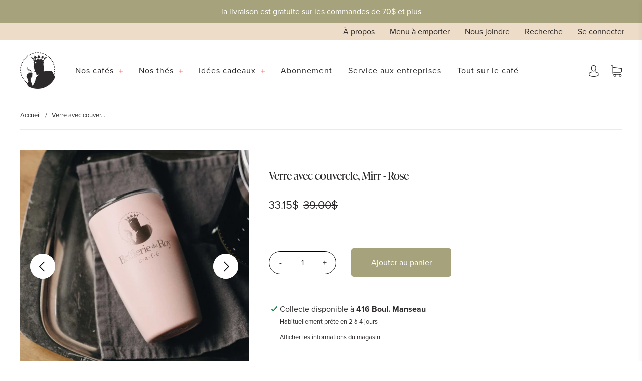

--- FILE ---
content_type: text/css
request_url: https://brulerieduroy.com/cdn/shop/t/2/assets/layout.theme.css?v=103135852748853608531629738391
body_size: 3853
content:
.header:not(.header--logo-center) .header--logo-left-search.hide{display:none}.collection_button_wrapper{display:flex;justify-content:center;padding:10px 20px;border:1px solid var(--button-background);border-radius:30px}.collection_button_wrapper .collection_logo_wrapper{width:15px;height:15px;margin-right:20px}.collection_button_wrapper .index-features-title{margin-bottom:0}.blog_cta_wrapper{text-align:center;margin-top:24px}.index-blog .index-subheading{color:var(--button-background)}.featured-products-wrapper .featured_collection_logo_wrapper{margin-bottom:16px}.featured-products-wrapper .featured_collection_logo_wrapper img{width:45px}.index-shop-the-look--wrapper .stl__description-container .stl__subheading{color:var(--button-background)}.warning_wrapper.warning_wrapper_show{padding:15px;margin:40px 0;opacity:1;height:auto}.warning_wrapper{transition:opacity 1s ease-out;opacity:0;height:0;overflow:hidden;display:flex;align-items:center;padding:0;margin:0;border:1px solid #f47a4d;border-radius:10px}.warning_wrapper .warning_image_wrapper img{max-width:50px;margin-right:20px}.warning_wrapper .warning_text_wrappper{font-weight:700}.warning_wrapper .warning_text_wrappper .warning_text_link{text-decoration:underline}.account-header,.address-name,.cart-price-text,.department-item figcaption h3,.form-field-title,.header--font,.index-navigation-list__wrapper__list--heading,.page-header,.popup-heading,.selector-wrapper label,h1,h2,h3,h4,h5,h6{font-family:ivypresto-headline,serif;font-weight:400;font-style:normal}.hover-animation span.button-text,body{font-family:proxima-nova,sans-serif;font-weight:400;font-style:normal}.account-orders .grid-item:before,.order-billing-address span,.order-details .grid-item:before,.order-shipping-address span,.order-status-item strong{font-family:proxima-nova,sans-serif}.button,a.button.hover-animation:before{border-radius:5px}.header--font{font-weight:400}.featured-products-wrapper .featured-products-heading,.featured-products-wrapper .index-subheading,.header--font,.index-features .index-header h2{font-family:proxima-nova,sans-serif}.product-item .product--item-title{line-height:1}.collection .product--item-type-tag-wrapper{height:50px}.product--item-type-tag-wrapper{line-height:1}@media (max-width:720px){.product-item .product--item-title{font-size:16px;line-height:1}.product--item-type-tag-wrapper{line-height:1}}@media (min-width:1024px){.collection .product--item-type-tag-wrapper{height:20px}}.navigation-super-collection h4{font-family:proxima-nova,sans-serif;font-weight:700}.index-features.index-collectionlist h2{font-family:ivypresto-headline,serif;font-weight:400}.index-features-title{font-family:proxima-nova,sans-serif}.index-features-block-logo{width:60px}.featured-products-wrapper h2{font-family:ivypresto-headline,serif!important;font-weight:400}.account-login-wrapper .form-field-title,.collection-filters h5,.form_for_nous_Joindre .form-field-title,.index-newsletter-title,.index-subheading{font-family:proxima-nova,sans-serif}.index-newsletter-inner input{border-radius:5px 0 0 5px}.index-newsletter-inner .hover-animation:before{border-radius:0 5px 5px 0}.button.hover-animation:before{border-radius:5px}.account-create-account-wrapper .form-field-title,.product-swatches .form-field-title{font-family:proxima-nova,sans-serif}.cart-item-price .qty-selector{border-radius:25px;border:1px solid #000;transform:none;margin:0 10px;padding:5px 0}.cart-item-price .qty-selector .qty-selector__btn--add,.cart-item-price .qty-selector .qty-selector__btn--minus{transform:none;padding:5px 10px;width:auto;height:auto}.cart-item-price .qty-selector .qty-selector__input{padding-bottom:0;width:20px}.product-quantity{margin-bottom:0}.cart-item-quantity{height:auto}.account_customer_name{font-weight:700}img{image-rendering:-webkit-optimize-contrast}.shopify-policy__container{max-width:1280px;padding:40px}.article-wrapper .article-content-wrapper{margin-bottom:40px}@media (max-width:767px){.section-index-products .featured-collection-grid.products-per-row-4 article:nth-last-child(-n+4){margin-top:50px;margin-bottom:24px}}.blog-item-info .blog-item-info-title{font-weight:400}.footer_logo_image_wrapper{display:flex;align-items:center;align-content:center}.footer_logo_image_wrapper .footer_image_wrapper img{max-width:75px;max-height:75px;margin-right:15px}.footer_logo_image_wrapper .footer_logo_text_wrapper .footer_logo{max-width:125px}.main-footer-inner h5{font-family:proxima-nova,sans-serif}.footer-search{padding:11px 0}.footer-lower{text-align:center}.footer-lower .footer-lower-seperator{border-top:1px solid var(--border-color);margin-bottom:0}@media screen and (max-width:768px){.main-footer .grid{display:flex;flex-direction:column}.grid-item-25.footer-menu.footer-text{width:100%}.footer-text-desktop{display:none}.footer-full-width{width:100%}.footer-menu-links{width:100%;border-bottom:1px solid var(--border-color);padding-bottom:24px;padding-left:0!important}.footer_logo_image_wrapper{justify-content:center;margin-bottom:50px}.footer-text{padding-right:0}.footer-contact-wrapper{border-top:none!important}.grid-item-25.footer-menu.footer-social-contact{padding-left:0;border-bottom:1px solid var(--border-color);width:100%}.footer-menu.footer-social-contact .footer-contact-wrapper,.footer-menu.footer-social-contact .social-wrapper{border-top:none;padding-top:0}}@media (max-width:767px){.footer-lower{border-top:none;display:table}.footer-menu.footer-menu-links{padding-bottom:16px;padding-top:16px}.footer-menu.footer-social-contact .footer-contact-wrapper{padding-top:16px;margin-bottom:0}}.footer-social-contact .social-wrapper ul.social{margin-left:0}.footer-social-contact .social-wrapper ul.social a{width:25px;height:25px;justify-content:unset}.footer-social-contact .social-wrapper svg{fill:#f47a4d}.top-bar{display:flex;align-content:center;justify-content:flex-end;padding:0 20px}.top-bar .top-bar__menu_item_wrapper{padding:5px;margin:0 10px}.header-wrapper .header-navigation_wrapper{flex-grow:1}@media (min-width:1024px){.header:not(.header--logo-center) .header-logo,.header:not(.header--logo-center) .header-tools{flex:unset}}@media (min-width:1024px){.header-logo{padding-right:0}}.main-navigation-wrapper--full-width .navigation-super-wrapper{width:100%}@media (min-width:1024px){.navigation-list{padding-bottom:0}}@media (min-width:1024px){.navigation-dropdown-toggle svg{width:8px;height:8px;fill:red;top:0;margin-left:10px}}@media (max-width:1024px){.desktop_only{display:none}}@media (min-width:1025px){.mobile_only{display:none}}.form-field__swatch-options{border:none}.form-field__swatch-options .form-swatch-item{border:none;width:unset;outline:none}.form-field__swatch-options .form-swatch-item label{border:none;white-space:unset}.form-field__swatch-options .form-swatch-item label .variant_image_swatch_wrapper{width:70px;height:70px;border-radius:50%;margin:0 auto;border:2px solid transparent;transition:none}.form-field__swatch-options .form-swatch-item label .variant_image_swatch_wrapper img{border-radius:50%;padding:5px}.form-field__swatch-options .form-swatch-item label .variant_name{max-width:70px}.form-field__swatch-options .form-swatch-item.option--active label,.form-field__swatch-options .form-swatch-item:focus label,.form-field__swatch-options .form-swatch-item:hover label{background:#fff;color:#000;outline:0;transition:none}.form-field__swatch-options .form-swatch-item.option--active label .variant_image_swatch_wrapper,.form-field__swatch-options .form-swatch-item:focus label .variant_image_swatch_wrapper,.form-field__swatch-options .form-swatch-item:hover label .variant_image_swatch_wrapper{border:2px solid var(--button-background);transition:none}.swatch-melange .form-swatch-item{border:none;width:unset;outline:none;margin:6px 14px}.swatch-melange .form-swatch-item label{border:2px solid transparent;border-radius:50%;display:flex;align-items:center;justify-content:center;padding:18px 14px;height:70px;width:70px;transition:none}.swatch-melange .form-swatch-item.option--active label,.swatch-melange .form-swatch-item:focus label,.swatch-melange .form-swatch-item:hover label{border:2px solid var(--button-background);border-radius:50%;transition:none}.form-field-swatch:not(.swatch-color) .form-field__swatch-options{border:none}@media (max-width:767px){.form-field-swatch:not(.swatch-color) .form-field__swatch-options{justify-content:left}}.form-field-swatch input:focus+label{box-shadow:none}.article-image img{width:100%;height:350px;-o-object-fit:cover;object-fit:cover}.article-top-title{color:var(--button-background)}.article-content-wrapper{max-width:-webkit-max-content;max-width:-moz-max-content;max-width:max-content}#blog-page-header{margin:0;font-size:2.5em}.blog-item{background-color:inherit}.blog-item-image{border-radius:5px}.blog-item-info-title{font-weight:700;text-transform:uppercase;font-size:1.35em}.blog-item-info-date{padding-top:5px}.blog-item-info-excerpt{letter-spacing:0;padding:5px 0}.blog-item-info-read_more{text-decoration:underline}.a-propos-wrapper .shopify-section{margin:80px 0}@media (max-width:767px){.a-propos-wrapper .shopify-section{margin:40px 0}}.a-propos-wrapper .shopify-section:first-of-type{margin-top:0}.a-propos-wrapper .feature_section_button{margin-top:40px}.a-propos-wrapper .featured-content,.a-propos-wrapper .image-with-text-overlay__content{max-width:1280px;margin:0 auto;padding-left:40px;padding-right:40px}.a-propos-wrapper article .height-inherit img{border-radius:5px}.page_nous_joindre_wrapper .nouse_joindre_three_images_wrapper .index-features{margin:80px 0;padding:0}@media (max-width:1024px){.page_nous_joindre_wrapper .nouse_joindre_three_images_wrapper .index-features .index-features-item{width:100%}}.page_nous_joindre_wrapper h1{font-weight:400}.page_nous_joindre_wrapper #shopify-section-nous-joindre-features .index-features-item .index-features-item-content{height:auto;display:block;position:unset;padding:0;width:100%}.page_nous_joindre_wrapper #shopify-section-nous-joindre-features .index-features-item .index-features-item-content>div{max-width:unset}.page_nous_joindre_wrapper #shopify-section-nous-joindre-features .index-features-item .index-features-item-content .button{width:100%;display:flex;align-items:center;border-radius:0 0 5px 5px}.page_nous_joindre_wrapper #shopify-section-nous-joindre-features .index-features-item .index-features-item-content .button:hover{color:unset}.page_nous_joindre_wrapper #shopify-section-nous-joindre-features .index-features-item .index-features-item-content .button h4{margin-bottom:0;font-weight:400}.page_nous_joindre_wrapper #shopify-section-nous-joindre-features .index-features-item .index-features-item-content .button img{width:15px;margin-right:15px}.page_nous_joindre_wrapper #shopify-section-nous-joindre-features .index-features-item figure{height:80%}.page_nous_joindre_wrapper #shopify-section-nous-joindre-features .index-features-item figure .height-inherit{height:100%}.page_nous_joindre_wrapper #shopify-section-nous-joindre-features .index-features-item figure .height-inherit img{border:0 solid transparent;border-radius:5px 5px 0 0}@media (max-width:1024px){.page_nous_joindre_wrapper #shopify-section-nous-joindre-features .index-features-item figure{max-height:190px;height:100%}}.form_for_nous_Joindre .form-field ::-moz-placeholder{color:#c1c1c1;opacity:1}.form_for_nous_Joindre .form-field :-ms-input-placeholder{color:#c1c1c1;opacity:1}.form_for_nous_Joindre .form-field ::placeholder{color:#c1c1c1;opacity:1}.form_for_nous_Joindre .form-field ::-ms-input-placeholder{color:#c1c1c1}.form_for_nous_Joindre .form-field ::-webkit-input-placeholder{color:#c1c1c1}@media (min-width:768px){.collection_main_image_wrapper{height:350px}.collection_main_image_wrapper img{height:300px;-o-object-fit:cover;object-fit:cover}}.collection-sidebar-filter .filter_title_wrapper{display:flex;justify-content:center}.collection-sidebar-filter .filter_title_wrapper .collection_filter_logo_wrapper{width:25px;margin-right:15px}.collection-sidebar-filter .collection-filter-btn{font-family:proxima-nova,sans-serif}.product--item-type-tag-wrapper{display:flex;margin-bottom:10px;flex-wrap:wrap;height:30px}.product--item-type-tag-wrapper .product--item-type-tag{margin-right:10px;text-transform:uppercase;color:var(--button-background);font-size:14px}.product--item-type-tag:not(:last-child):after{content:"|";margin-left:10px}.index-collection-list-features{height:100px}article.index-collection-list-features{height:50px;width:auto}.index-features-item.image-content .index-features-item-content{position:unset;width:auto;padding-left:0;padding-right:0}.justify_center{justify-content:center}.product--item-roast-level-wrapper{display:flex;justify-content:space-between;align-items:center;margin-top:20px;padding:5px;flex-wrap:wrap;border-top:1px solid #c1c1c1;border-bottom:1px solid #c1c1c1}.product--item-roast-level-wrapper .product--item-roast-level-image{width:80px;line-height:normal}.product--item-roast-level-wrapper .product--item-roast-level-image img{display:block}.product--item-roast-level-wrapper .product--item-roast-level-title{text-transform:uppercase}.collection-description{margin-bottom:20px;margin-top:20px}@media (min-width:768px){.collection-description{margin-right:10px}}.collection-wrapper .product-item{margin-top:50px}.collection-items-header-content-inner header .collection-description{margin-right:20px;margin-top:10px}@media (max-width:767px){.collection-items-header-content-inner header .collection-description{margin-top:0;margin-right:0;margin-bottom:24px}}@media (max-width:720px){.collection-description{text-align:center}}.product-form .quantity_button_wrapper{display:flex;align-items:center;flex-wrap:wrap}@media (max-width:600px){.product-form .quantity_button_wrapper{flex-direction:column}.product-form .quantity_button_wrapper .qty-selector{margin-right:0}.product-form .quantity_button_wrapper .button,.product-form .quantity_button_wrapper .form-actions{width:100%}}.product-form .quantity_button_wrapper .button,.product-form .quantity_button_wrapper .shopify-payment-button__button{border-radius:5px}.product-form .quantity_button_wrapper .product-quantity{margin-bottom:0}.product-form .qty-selector{border-radius:25px;border:1px solid #000;transform:none;margin-right:30px}.product-form .qty-selector .qty-selector__btn--add,.product-form .qty-selector .qty-selector__btn--minus{transform:none}.product-form .qty-selector .qty-selector__input{padding-bottom:0}.product-form .product_swatch_title_line{border-top:.5px solid #ebebeb;border-bottom:0}.product-item__image-wrapper.rounded_border_collection{padding:25px}#product-media .cafe_rounded_background,.product-item__image-wrapper.rounded_border_collection{background:#eddcc8;border:0 solid #eddcc8;border-radius:50%}.product_tag_type_wrapper{position:absolute;top:-20px;right:-15px;width:80px;height:80px}.product_tag_type_wrapper img{image-rendering:-webkit-optimize-contrast}.product_tag_type_wrapper .text_wrapper{position:absolute;top:50%;left:50%;transform:translate(-50%,-50%);text-align:center}#product-media .product_tag_type_wrapper{top:10px;right:10px}@media (max-width:767px){#product-media .product_tag_type_wrapper{top:0;right:0}}@media (min-width:768px){.mobile_only{display:none}}@media (max-width:767px){.mobile_hide{display:none}}@media (max-width:767px){.product-form .quantity_button_wrapper{flex-direction:column}.product-form .quantity_button_wrapper .qty-selector{margin-right:0}.product-form .quantity_button_wrapper .form-actions{width:100%}.product-form .quantity_button_wrapper .form-actions button{width:inherit}}.section-index-products .product-item .product-item__wrapper{overflow:unset}.product-details #product-price{margin-top:0}.product-details .product--item-type-tag-wrapper{margin-bottom:0}.product-details .product-title--wrapper{border-bottom:none;padding-bottom:0;margin-bottom:0}.product-images .slick-arrow.slick-next{background-image:url([data-uri]);background-image:url([data-uri]) 20 20,auto;background-position:50%;background-repeat:no-repeat;cursor:pointer}.product-images .slick-arrow.slick-prev{background-image:url([data-uri]);background-image:url([data-uri]) 20 20,auto;background-position:50%;background-repeat:no-repeat;cursor:pointer}#product-thumbnails{display:none}.product_page_seperator{border-top:1px solid #ebebeb;border-bottom:0;margin:0 50px}@media (max-width:767px){.product_page_seperator{margin:0 24px}}.product-options.form-field-title{font-family:proxima-nova,sans-serif}@media (max-width:600px){#appstle_subscription_widget0{max-width:100%!important}}.product-item-price{font-family:proxima-nova,sans-serif;font-weight:400;font-style:normal}@media screen and (max-width:720px){.product-warning-desktop{display:none}}@media screen and (min-width:721px){.product-warning-mobile{display:none}}.product-item-banner.out-of-stock{background-color:var(--link-color)}.store_page .shopify-section{margin:80px 0}@media (max-width:767px){.store_page .shopify-section{margin:40px 0}}.store_page .featured-content--wrapper .store-page-image-with-text{margin:20px}.store_page .featured-content--wrapper .index-header .image-with-text--title{margin-bottom:0}.store_page .featured-content--wrapper .index-header .index-subheading{margin-bottom:30px}.store_page .featured-content--wrapper .first_contact_section .store_second_title,.store_page .featured-content--wrapper .second_contact_section .store_second_title{font-weight:700;font-size:20px}.store_page .featured-content--wrapper .first_contact_section .store_address,.store_page .featured-content--wrapper .second_contact_section .store_address{margin-top:20px;font-size:16px}.store_page .featured-content--wrapper .first_contact_section .store_timings,.store_page .featured-content--wrapper .second_contact_section .store_timings{margin-bottom:20px;font-size:16px}.store_page .featured-content--wrapper .first_contact_section .image-with-text--content,.store_page .featured-content--wrapper .second_contact_section .image-with-text--content{display:block}.store_page .featured-content--wrapper .first_contact_section .store_contact_info,.store_page .featured-content--wrapper .second_contact_section .store_contact_info{margin:20px 0;font-size:16px;color:var(--button-background);display:flex}@media (max-width:320px){.store_page .featured-content--wrapper .first_contact_section .store_contact_info,.store_page .featured-content--wrapper .second_contact_section .store_contact_info{flex-direction:column;margin-bottom:50px}}.store_page .featured-content--wrapper .first_contact_section .store_contact_info a,.store_page .featured-content--wrapper .second_contact_section .store_contact_info a{text-decoration:underline;color:var(--button-background)}.store_page .featured-content--wrapper .first_contact_section .store_contact_info .seperator,.store_page .featured-content--wrapper .second_contact_section .store_contact_info .seperator{margin:0 5px}@media (max-width:320px){.store_page .featured-content--wrapper .first_contact_section .store_contact_info .seperator,.store_page .featured-content--wrapper .second_contact_section .store_contact_info .seperator{display:none}}.store_page .featured-content--wrapper .first_contact_section .store_contact_info .first_seperator.seperator,.store_page .featured-content--wrapper .second_contact_section .store_contact_info .first_seperator.seperator{margin-right:0}.store_page .featured-content--wrapper .first_contact_section .store_facebook,.store_page .featured-content--wrapper .second_contact_section .store_facebook{position:relative}.store_page .featured-content--wrapper .first_contact_section .store_facebook svg,.store_page .featured-content--wrapper .second_contact_section .store_facebook svg{max-width:14px;max-height:14px;position:absolute;top:50%;transform:translateY(-50%)}@media (max-width:320px){.store_page .featured-content--wrapper .first_contact_section .store_facebook svg,.store_page .featured-content--wrapper .second_contact_section .store_facebook svg{margin-top:15px}}.store_page .index-features-item-content .index-features-block-subheading{margin-bottom:16px}.store_page .index-features-item-content .index-features-block-heading{margin-bottom:0}.store_page .index-features-item-content .index-features-block-logo{width:40px}.store_page .index-features-item.nous-joindre-item .button{border-radius:0 0 5px 5px}.store_page .index-features-item .index-features-content,.store_page .index-features-item img{border-radius:5px}@media (max-width:767px){.store_page .store_subinfo_section .homepage-image-with-text--text{order:-1}}.store_info_section,.store_page .image-with-text-overlay__image,.store_subinfo_section{max-width:1280px;margin:0 auto;padding-left:40px;padding-right:40px}.index-newsletter-inner{padding:16px 40px;color:var(--header-color);text-align:center}@media (max-width:720px){.index-newsletter-inner{padding:40px 16px}}@media (min-width:721px){.index-newsletter-inner>form{max-width:800px;margin-left:auto;margin-right:auto;display:flex;flex-direction:row;align-items:center}.index-newsletter-inner>form .index-newsletter-content{min-width:50%}.index-newsletter-inner>form .index-header{min-width:50%;text-align:left}}.index-newsletter-inner.has-subheading{padding-top:24px;padding-bottom:24px}.index-newsletter-inner .index-header{margin-bottom:0;padding:0 24px 0 0}@media (max-width:720px){.index-newsletter-inner .index-header{padding:0 0 24px}}.index-newsletter-inner .homepage-subheader p{margin:8px 0}.index-newsletter-inner .index-subheading{margin-bottom:5px;margin-top:5px}@media (max-width:720px){.index-newsletter-inner .index-subheading{display:block;text-align:center}}.department-item figcaption h3.index-newsletter-title,h2.index-newsletter-title{font-size:16px;font-size:1.6rem;display:inline-block;vertical-align:middle;margin-top:8px;margin-right:20px;margin-bottom:8px;text-align:right}@media (max-width:720px){.department-item figcaption h3.index-newsletter-title,h2.index-newsletter-title{display:block;margin-top:0;margin-right:0;text-align:center}}.department-item figcaption .index-newsletter-inner.has-subheading h3.index-newsletter-title,.index-newsletter-inner.has-subheading .department-item figcaption h3.index-newsletter-title,.index-newsletter-inner.has-subheading h2.index-newsletter-title{margin-top:0;margin-right:0;margin-bottom:0}.index-newsletter-subheading{margin-top:5px}.index-newsletter-content{display:inline-block;vertical-align:middle;width:100%;max-width:430px}.index-newsletter-content.align-center{text-align:center}.index-newsletter-content p{margin-top:0;margin-bottom:0}.index-newsletter-content .form-field{display:flex;margin-bottom:0;font-size:0}.index-newsletter-content .button,.index-newsletter-content .form-label{font-size:var(--body-size);display:inline-block;vertical-align:top}.index-newsletter-content .form-label{width:calc(100% - 120px)}.index-newsletter-content .form-input{border-right:0;border-top-right-radius:0;border-bottom-right-radius:0;height:100%}.index-newsletter-content .button{width:auto;border-top-left-radius:0;border-bottom-left-radius:0}.department-item figcaption h3.index-newsletter-title,h2.index-newsletter-title{text-align:left}.abonnement-features-item.image-content .index-features-item-content{position:unset}.abonnement-features-item.image-content .custom-features-image-wrapper{height:auto;margin:0 auto;padding:25px;display:block;max-width:350px}.abonnement-features-item.image-content .custom-features-image-wrapper img{display:block;max-height:100%;max-width:100%;margin:0 auto}.abonnement-features-item.image-content .custom-features-image-container{max-width:350px;text-align:center;margin:0 24px}@media (max-width:767px){.abonnement-features-item.image-content .custom-features-image-container,.abonnement-features-item.image-content .index-features-item-content>div{max-width:unset}}.abonnement-page-container .shopify-section{margin:80px 0}@media (max-width:767px){.abonnement-page-container .shopify-section{margin:40px 0}}.abonnement-page-container .shopify-section:first-of-type{margin-top:0}.abonnement-page-container .section-index-features .no-spacing{margin-bottom:0}.abonnement-page-container .featured-content,.abonnement-page-container .image-with-text-overlay__content{max-width:1280px;margin:0 auto;padding-left:40px;padding-right:40px}.abonnement-section.no-spacing .grid{max-width:1000px;margin:0 auto}.abonnement-section.no-spacing .index-header{max-width:800px;margin:0 auto}#shopify-section-abonnement-features .index-features-item-content,#shopify-section-abonnement-features article.index-features-item,#shopify-section-abonnement-features article.index-features-item img{border:0 solid transparent;border-radius:5px}#shopify-section-abonnement-custom-features .abonnement-features-item h2{font-weight:400}#shopify-section-abonnement-custom-features .index-header h1{margin-top:40px}.cart_redirect_button_wrapper{text-align:center;margin:80px 0}@media (max-width:767px){.cart_redirect_button_wrapper{margin:40px 0}}
/*# sourceMappingURL=/cdn/shop/t/2/assets/layout.theme.css.map?v=103135852748853608531629738391 */


--- FILE ---
content_type: text/javascript
request_url: https://brulerieduroy.com/cdn/shop/t/2/assets/layout.theme.js?v=66213873320765463881629300237
body_size: -366
content:
(()=>{"use strict";var r={168:(r,e,t)=>{t.r(e)},345:(r,e,t)=>{t.r(e)},375:(r,e,t)=>{t.r(e)},737:(r,e,t)=>{t.r(e)},987:(r,e,t)=>{t.r(e)},669:(r,e,t)=>{t.r(e)},746:(r,e,t)=>{t.r(e)},948:(r,e,t)=>{t.r(e)},230:(r,e,t)=>{t.r(e)},852:(r,e,t)=>{t.r(e)},13:(r,e,t)=>{t.r(e)},338:(r,e,t)=>{t.r(e)},106:(r,e,t)=>{t.r(e)},862:(r,e,t)=>{t.r(e)},388:(r,e,t)=>{t.r(e)}},e={};function t(o){var n=e[o];if(void 0!==n)return n.exports;var i=e[o]={exports:{}};return r[o](i,i.exports,t),i.exports}t.r=r=>{"undefined"!=typeof Symbol&&Symbol.toStringTag&&Object.defineProperty(r,Symbol.toStringTag,{value:"Module"}),Object.defineProperty(r,"__esModule",{value:!0})},t(388),t(375),t(987),t(737),t(669),t(168),t(345),t(746),t(338),t(852),t(106),t(862),t(13),t(948),t(230)})();

--- FILE ---
content_type: text/javascript; charset=utf-8
request_url: https://brulerieduroy.com/products/thermos-verre-cafe-miir-rose.js
body_size: 355
content:
{"id":7056438984877,"title":"Verre avec couvercle, Mirr - Rose","handle":"thermos-verre-cafe-miir-rose","description":"\u003cmeta charset=\"utf-8\"\u003e\n\u003cp data-mce-fragment=\"1\"\u003eLe verre avec couvercle Miir s'adapte aux porte-gobelets et à votre routine à merveille ! Amener vos boissons favorite partout avec vous. \u003cbr\u003e\u003c\/p\u003e\n\u003cp\u003e\u003cspan\u003eCouvercle coulissant avec technologie Press-fit. Faites-le glisser pour couvrir l'ouverture de la bouche lorsqu'il n'est pas utilisé, pour une dose supplémentaire d'isolation et une tranquillité d'esprit à l'épreuve des éclaboussures.\u003c\/span\u003e\u003c\/p\u003e\n\u003cp\u003eFormat: 8 oz.\u003c\/p\u003e","published_at":"2022-01-31T13:26:30-05:00","created_at":"2021-11-18T13:08:56-05:00","vendor":"Brûlerie du Roy","type":"Accessoires","tags":["Accessoires","Tasses"],"price":3315,"price_min":3315,"price_max":3315,"available":true,"price_varies":false,"compare_at_price":3900,"compare_at_price_min":3900,"compare_at_price_max":3900,"compare_at_price_varies":false,"variants":[{"id":41057818247341,"title":"Default Title","option1":"Default Title","option2":null,"option3":null,"sku":"418","requires_shipping":true,"taxable":true,"featured_image":null,"available":true,"name":"Verre avec couvercle, Mirr - Rose","public_title":null,"options":["Default Title"],"price":3315,"weight":0,"compare_at_price":3900,"inventory_management":"shopify","barcode":"","requires_selling_plan":false,"selling_plan_allocations":[]}],"images":["\/\/cdn.shopify.com\/s\/files\/1\/0582\/0458\/6157\/products\/418-Verreaveccouvercle_Mirr-Rose.jpg?v=1666629942","\/\/cdn.shopify.com\/s\/files\/1\/0582\/0458\/6157\/products\/1104BdRNoel-255-Edit.jpg?v=1666629942"],"featured_image":"\/\/cdn.shopify.com\/s\/files\/1\/0582\/0458\/6157\/products\/418-Verreaveccouvercle_Mirr-Rose.jpg?v=1666629942","options":[{"name":"Title","position":1,"values":["Default Title"]}],"url":"\/products\/thermos-verre-cafe-miir-rose","media":[{"alt":null,"id":24773600247981,"position":1,"preview_image":{"aspect_ratio":1.0,"height":2500,"width":2500,"src":"https:\/\/cdn.shopify.com\/s\/files\/1\/0582\/0458\/6157\/products\/418-Verreaveccouvercle_Mirr-Rose.jpg?v=1666629942"},"aspect_ratio":1.0,"height":2500,"media_type":"image","src":"https:\/\/cdn.shopify.com\/s\/files\/1\/0582\/0458\/6157\/products\/418-Verreaveccouvercle_Mirr-Rose.jpg?v=1666629942","width":2500},{"alt":null,"id":23295319048365,"position":2,"preview_image":{"aspect_ratio":1.0,"height":1800,"width":1800,"src":"https:\/\/cdn.shopify.com\/s\/files\/1\/0582\/0458\/6157\/products\/1104BdRNoel-255-Edit.jpg?v=1666629942"},"aspect_ratio":1.0,"height":1800,"media_type":"image","src":"https:\/\/cdn.shopify.com\/s\/files\/1\/0582\/0458\/6157\/products\/1104BdRNoel-255-Edit.jpg?v=1666629942","width":1800}],"requires_selling_plan":false,"selling_plan_groups":[]}

--- FILE ---
content_type: text/javascript
request_url: https://brulerieduroy.com/cdn/shop/t/2/assets/theme.js?v=70282383090101468851635784159
body_size: 148242
content:
/*! For license information please see theme.js.LICENSE.txt */
!function(e,t){"object"==typeof exports&&"object"==typeof module?module.exports=t():"function"==typeof define&&define.amd?define([],t):"object"==typeof exports?exports.AOS=t():e.AOS=t()}(this,(function(){return function(e){function t(n){if(i[n])return i[n].exports;var s=i[n]={exports:{},id:n,loaded:!1};return e[n].call(s.exports,s,s.exports,t),s.loaded=!0,s.exports}var i={};return t.m=e,t.c=i,t.p="dist/",t(0)}([function(e,t,i){"use strict";function n(e){return e&&e.__esModule?e:{default:e}}var s=Object.assign||function(e){for(var t=1;t<arguments.length;t++){var i=arguments[t];for(var n in i)Object.prototype.hasOwnProperty.call(i,n)&&(e[n]=i[n])}return e},r=(n(i(1)),i(6)),o=n(r),a=n(i(7)),l=n(i(8)),c=n(i(9)),d=n(i(10)),u=n(i(11)),p=n(i(14)),h=[],f=!1,v={offset:120,delay:0,easing:"ease",duration:400,disable:!1,once:!1,startEvent:"DOMContentLoaded",throttleDelay:99,debounceDelay:50,disableMutationObserver:!1},m=function(){var e=arguments.length>0&&void 0!==arguments[0]&&arguments[0];if(e&&(f=!0),f)return h=(0,u.default)(h,v),(0,d.default)(h,v.once),h},g=function(){h=(0,p.default)(),m()};e.exports={init:function(e){v=s(v,e),h=(0,p.default)();var t=document.all&&!window.atob;return function(e){return!0===e||"mobile"===e&&c.default.mobile()||"phone"===e&&c.default.phone()||"tablet"===e&&c.default.tablet()||"function"==typeof e&&!0===e()}(v.disable)||t?void h.forEach((function(e,t){e.node.removeAttribute("data-aos"),e.node.removeAttribute("data-aos-easing"),e.node.removeAttribute("data-aos-duration"),e.node.removeAttribute("data-aos-delay")})):(v.disableMutationObserver||l.default.isSupported()||(console.info('\n      aos: MutationObserver is not supported on this browser,\n      code mutations observing has been disabled.\n      You may have to call "refreshHard()" by yourself.\n    '),v.disableMutationObserver=!0),document.querySelector("body").setAttribute("data-aos-easing",v.easing),document.querySelector("body").setAttribute("data-aos-duration",v.duration),document.querySelector("body").setAttribute("data-aos-delay",v.delay),"DOMContentLoaded"===v.startEvent&&["complete","interactive"].indexOf(document.readyState)>-1?m(!0):"load"===v.startEvent?window.addEventListener(v.startEvent,(function(){m(!0)})):document.addEventListener(v.startEvent,(function(){m(!0)})),window.addEventListener("resize",(0,a.default)(m,v.debounceDelay,!0)),window.addEventListener("orientationchange",(0,a.default)(m,v.debounceDelay,!0)),window.addEventListener("scroll",(0,o.default)((function(){(0,d.default)(h,v.once)}),v.throttleDelay)),v.disableMutationObserver||l.default.ready("[data-aos]",g),h)},refresh:m,refreshHard:g}},function(e,t){},,,,,function(e,t){(function(t){"use strict";function i(e,t,i){function r(t){var i=p,n=h;return p=h=void 0,_=t,v=e.apply(n,i)}function a(e){return _=e,m=setTimeout(c,t),S?r(e):v}function l(e){var i=e-g;return void 0===g||i>=t||i<0||$&&e-_>=f}function c(){var e=w();return l(e)?d(e):void(m=setTimeout(c,function(e){var i=t-(e-g);return $?b(i,f-(e-_)):i}(e)))}function d(e){return m=void 0,C&&p?r(e):(p=h=void 0,v)}function u(){var e=w(),i=l(e);if(p=arguments,h=this,g=e,i){if(void 0===m)return a(g);if($)return m=setTimeout(c,t),r(g)}return void 0===m&&(m=setTimeout(c,t)),v}var p,h,f,v,m,g,_=0,S=!1,$=!1,C=!0;if("function"!=typeof e)throw new TypeError(o);return t=s(t)||0,n(i)&&(S=!!i.leading,f=($="maxWait"in i)?y(s(i.maxWait)||0,t):f,C="trailing"in i?!!i.trailing:C),u.cancel=function(){void 0!==m&&clearTimeout(m),_=0,p=g=h=m=void 0},u.flush=function(){return void 0===m?v:d(w())},u}function n(e){var t=void 0===e?"undefined":r(e);return!!e&&("object"==t||"function"==t)}function s(e){if("number"==typeof e)return e;if(function(e){return"symbol"==(void 0===e?"undefined":r(e))||function(e){return!!e&&"object"==(void 0===e?"undefined":r(e))}(e)&&g.call(e)==l}(e))return a;if(n(e)){var t="function"==typeof e.valueOf?e.valueOf():e;e=n(t)?t+"":t}if("string"!=typeof e)return 0===e?e:+e;e=e.replace(c,"");var i=u.test(e);return i||p.test(e)?h(e.slice(2),i?2:8):d.test(e)?a:+e}var r="function"==typeof Symbol&&"symbol"==typeof Symbol.iterator?function(e){return typeof e}:function(e){return e&&"function"==typeof Symbol&&e.constructor===Symbol&&e!==Symbol.prototype?"symbol":typeof e},o="Expected a function",a=NaN,l="[object Symbol]",c=/^\s+|\s+$/g,d=/^[-+]0x[0-9a-f]+$/i,u=/^0b[01]+$/i,p=/^0o[0-7]+$/i,h=parseInt,f="object"==(void 0===t?"undefined":r(t))&&t&&t.Object===Object&&t,v="object"==("undefined"==typeof self?"undefined":r(self))&&self&&self.Object===Object&&self,m=f||v||Function("return this")(),g=Object.prototype.toString,y=Math.max,b=Math.min,w=function(){return m.Date.now()};e.exports=function(e,t,s){var r=!0,a=!0;if("function"!=typeof e)throw new TypeError(o);return n(s)&&(r="leading"in s?!!s.leading:r,a="trailing"in s?!!s.trailing:a),i(e,t,{leading:r,maxWait:t,trailing:a})}}).call(t,function(){return this}())},function(e,t){(function(t){"use strict";function i(e){var t=void 0===e?"undefined":s(e);return!!e&&("object"==t||"function"==t)}function n(e){if("number"==typeof e)return e;if(function(e){return"symbol"==(void 0===e?"undefined":s(e))||function(e){return!!e&&"object"==(void 0===e?"undefined":s(e))}(e)&&v.call(e)==o}(e))return r;if(i(e)){var t="function"==typeof e.valueOf?e.valueOf():e;e=i(t)?t+"":t}if("string"!=typeof e)return 0===e?e:+e;e=e.replace(a,"");var n=c.test(e);return n||d.test(e)?u(e.slice(2),n?2:8):l.test(e)?r:+e}var s="function"==typeof Symbol&&"symbol"==typeof Symbol.iterator?function(e){return typeof e}:function(e){return e&&"function"==typeof Symbol&&e.constructor===Symbol&&e!==Symbol.prototype?"symbol":typeof e},r=NaN,o="[object Symbol]",a=/^\s+|\s+$/g,l=/^[-+]0x[0-9a-f]+$/i,c=/^0b[01]+$/i,d=/^0o[0-7]+$/i,u=parseInt,p="object"==(void 0===t?"undefined":s(t))&&t&&t.Object===Object&&t,h="object"==("undefined"==typeof self?"undefined":s(self))&&self&&self.Object===Object&&self,f=p||h||Function("return this")(),v=Object.prototype.toString,m=Math.max,g=Math.min,y=function(){return f.Date.now()};e.exports=function(e,t,s){function r(t){var i=u,n=p;return u=p=void 0,w=t,f=e.apply(n,i)}function o(e){return w=e,v=setTimeout(l,t),_?r(e):f}function a(e){var i=e-b;return void 0===b||i>=t||i<0||S&&e-w>=h}function l(){var e=y();return a(e)?c(e):void(v=setTimeout(l,function(e){var i=t-(e-b);return S?g(i,h-(e-w)):i}(e)))}function c(e){return v=void 0,$&&u?r(e):(u=p=void 0,f)}function d(){var e=y(),i=a(e);if(u=arguments,p=this,b=e,i){if(void 0===v)return o(b);if(S)return v=setTimeout(l,t),r(b)}return void 0===v&&(v=setTimeout(l,t)),f}var u,p,h,f,v,b,w=0,_=!1,S=!1,$=!0;if("function"!=typeof e)throw new TypeError("Expected a function");return t=n(t)||0,i(s)&&(_=!!s.leading,h=(S="maxWait"in s)?m(n(s.maxWait)||0,t):h,$="trailing"in s?!!s.trailing:$),d.cancel=function(){void 0!==v&&clearTimeout(v),w=0,u=b=p=v=void 0},d.flush=function(){return void 0===v?f:c(y())},d}}).call(t,function(){return this}())},function(e,t){"use strict";function i(e){var t=void 0,n=void 0;for(t=0;t<e.length;t+=1){if((n=e[t]).dataset&&n.dataset.aos)return!0;if(n.children&&i(n.children))return!0}return!1}function n(){return window.MutationObserver||window.WebKitMutationObserver||window.MozMutationObserver}function s(e){e&&e.forEach((function(e){var t=Array.prototype.slice.call(e.addedNodes),n=Array.prototype.slice.call(e.removedNodes);if(i(t.concat(n)))return r()}))}Object.defineProperty(t,"__esModule",{value:!0});var r=function(){};t.default={isSupported:function(){return!!n()},ready:function(e,t){var i=window.document,o=new(n())(s);r=t,o.observe(i.documentElement,{childList:!0,subtree:!0,removedNodes:!0})}}},function(e,t){"use strict";function i(){return navigator.userAgent||navigator.vendor||window.opera||""}Object.defineProperty(t,"__esModule",{value:!0});var n=function(){function e(e,t){for(var i=0;i<t.length;i++){var n=t[i];n.enumerable=n.enumerable||!1,n.configurable=!0,"value"in n&&(n.writable=!0),Object.defineProperty(e,n.key,n)}}return function(t,i,n){return i&&e(t.prototype,i),n&&e(t,n),t}}(),s=/(android|bb\d+|meego).+mobile|avantgo|bada\/|blackberry|blazer|compal|elaine|fennec|hiptop|iemobile|ip(hone|od)|iris|kindle|lge |maemo|midp|mmp|mobile.+firefox|netfront|opera m(ob|in)i|palm( os)?|phone|p(ixi|re)\/|plucker|pocket|psp|series(4|6)0|symbian|treo|up\.(browser|link)|vodafone|wap|windows ce|xda|xiino/i,r=/1207|6310|6590|3gso|4thp|50[1-6]i|770s|802s|a wa|abac|ac(er|oo|s\-)|ai(ko|rn)|al(av|ca|co)|amoi|an(ex|ny|yw)|aptu|ar(ch|go)|as(te|us)|attw|au(di|\-m|r |s )|avan|be(ck|ll|nq)|bi(lb|rd)|bl(ac|az)|br(e|v)w|bumb|bw\-(n|u)|c55\/|capi|ccwa|cdm\-|cell|chtm|cldc|cmd\-|co(mp|nd)|craw|da(it|ll|ng)|dbte|dc\-s|devi|dica|dmob|do(c|p)o|ds(12|\-d)|el(49|ai)|em(l2|ul)|er(ic|k0)|esl8|ez([4-7]0|os|wa|ze)|fetc|fly(\-|_)|g1 u|g560|gene|gf\-5|g\-mo|go(\.w|od)|gr(ad|un)|haie|hcit|hd\-(m|p|t)|hei\-|hi(pt|ta)|hp( i|ip)|hs\-c|ht(c(\-| |_|a|g|p|s|t)|tp)|hu(aw|tc)|i\-(20|go|ma)|i230|iac( |\-|\/)|ibro|idea|ig01|ikom|im1k|inno|ipaq|iris|ja(t|v)a|jbro|jemu|jigs|kddi|keji|kgt( |\/)|klon|kpt |kwc\-|kyo(c|k)|le(no|xi)|lg( g|\/(k|l|u)|50|54|\-[a-w])|libw|lynx|m1\-w|m3ga|m50\/|ma(te|ui|xo)|mc(01|21|ca)|m\-cr|me(rc|ri)|mi(o8|oa|ts)|mmef|mo(01|02|bi|de|do|t(\-| |o|v)|zz)|mt(50|p1|v )|mwbp|mywa|n10[0-2]|n20[2-3]|n30(0|2)|n50(0|2|5)|n7(0(0|1)|10)|ne((c|m)\-|on|tf|wf|wg|wt)|nok(6|i)|nzph|o2im|op(ti|wv)|oran|owg1|p800|pan(a|d|t)|pdxg|pg(13|\-([1-8]|c))|phil|pire|pl(ay|uc)|pn\-2|po(ck|rt|se)|prox|psio|pt\-g|qa\-a|qc(07|12|21|32|60|\-[2-7]|i\-)|qtek|r380|r600|raks|rim9|ro(ve|zo)|s55\/|sa(ge|ma|mm|ms|ny|va)|sc(01|h\-|oo|p\-)|sdk\/|se(c(\-|0|1)|47|mc|nd|ri)|sgh\-|shar|sie(\-|m)|sk\-0|sl(45|id)|sm(al|ar|b3|it|t5)|so(ft|ny)|sp(01|h\-|v\-|v )|sy(01|mb)|t2(18|50)|t6(00|10|18)|ta(gt|lk)|tcl\-|tdg\-|tel(i|m)|tim\-|t\-mo|to(pl|sh)|ts(70|m\-|m3|m5)|tx\-9|up(\.b|g1|si)|utst|v400|v750|veri|vi(rg|te)|vk(40|5[0-3]|\-v)|vm40|voda|vulc|vx(52|53|60|61|70|80|81|83|85|98)|w3c(\-| )|webc|whit|wi(g |nc|nw)|wmlb|wonu|x700|yas\-|your|zeto|zte\-/i,o=/(android|bb\d+|meego).+mobile|avantgo|bada\/|blackberry|blazer|compal|elaine|fennec|hiptop|iemobile|ip(hone|od)|iris|kindle|lge |maemo|midp|mmp|mobile.+firefox|netfront|opera m(ob|in)i|palm( os)?|phone|p(ixi|re)\/|plucker|pocket|psp|series(4|6)0|symbian|treo|up\.(browser|link)|vodafone|wap|windows ce|xda|xiino|android|ipad|playbook|silk/i,a=/1207|6310|6590|3gso|4thp|50[1-6]i|770s|802s|a wa|abac|ac(er|oo|s\-)|ai(ko|rn)|al(av|ca|co)|amoi|an(ex|ny|yw)|aptu|ar(ch|go)|as(te|us)|attw|au(di|\-m|r |s )|avan|be(ck|ll|nq)|bi(lb|rd)|bl(ac|az)|br(e|v)w|bumb|bw\-(n|u)|c55\/|capi|ccwa|cdm\-|cell|chtm|cldc|cmd\-|co(mp|nd)|craw|da(it|ll|ng)|dbte|dc\-s|devi|dica|dmob|do(c|p)o|ds(12|\-d)|el(49|ai)|em(l2|ul)|er(ic|k0)|esl8|ez([4-7]0|os|wa|ze)|fetc|fly(\-|_)|g1 u|g560|gene|gf\-5|g\-mo|go(\.w|od)|gr(ad|un)|haie|hcit|hd\-(m|p|t)|hei\-|hi(pt|ta)|hp( i|ip)|hs\-c|ht(c(\-| |_|a|g|p|s|t)|tp)|hu(aw|tc)|i\-(20|go|ma)|i230|iac( |\-|\/)|ibro|idea|ig01|ikom|im1k|inno|ipaq|iris|ja(t|v)a|jbro|jemu|jigs|kddi|keji|kgt( |\/)|klon|kpt |kwc\-|kyo(c|k)|le(no|xi)|lg( g|\/(k|l|u)|50|54|\-[a-w])|libw|lynx|m1\-w|m3ga|m50\/|ma(te|ui|xo)|mc(01|21|ca)|m\-cr|me(rc|ri)|mi(o8|oa|ts)|mmef|mo(01|02|bi|de|do|t(\-| |o|v)|zz)|mt(50|p1|v )|mwbp|mywa|n10[0-2]|n20[2-3]|n30(0|2)|n50(0|2|5)|n7(0(0|1)|10)|ne((c|m)\-|on|tf|wf|wg|wt)|nok(6|i)|nzph|o2im|op(ti|wv)|oran|owg1|p800|pan(a|d|t)|pdxg|pg(13|\-([1-8]|c))|phil|pire|pl(ay|uc)|pn\-2|po(ck|rt|se)|prox|psio|pt\-g|qa\-a|qc(07|12|21|32|60|\-[2-7]|i\-)|qtek|r380|r600|raks|rim9|ro(ve|zo)|s55\/|sa(ge|ma|mm|ms|ny|va)|sc(01|h\-|oo|p\-)|sdk\/|se(c(\-|0|1)|47|mc|nd|ri)|sgh\-|shar|sie(\-|m)|sk\-0|sl(45|id)|sm(al|ar|b3|it|t5)|so(ft|ny)|sp(01|h\-|v\-|v )|sy(01|mb)|t2(18|50)|t6(00|10|18)|ta(gt|lk)|tcl\-|tdg\-|tel(i|m)|tim\-|t\-mo|to(pl|sh)|ts(70|m\-|m3|m5)|tx\-9|up(\.b|g1|si)|utst|v400|v750|veri|vi(rg|te)|vk(40|5[0-3]|\-v)|vm40|voda|vulc|vx(52|53|60|61|70|80|81|83|85|98)|w3c(\-| )|webc|whit|wi(g |nc|nw)|wmlb|wonu|x700|yas\-|your|zeto|zte\-/i,l=function(){function e(){!function(e,t){if(!(e instanceof t))throw new TypeError("Cannot call a class as a function")}(this,e)}return n(e,[{key:"phone",value:function(){var e=i();return!(!s.test(e)&&!r.test(e.substr(0,4)))}},{key:"mobile",value:function(){var e=i();return!(!o.test(e)&&!a.test(e.substr(0,4)))}},{key:"tablet",value:function(){return this.mobile()&&!this.phone()}}]),e}();t.default=new l},function(e,t){"use strict";Object.defineProperty(t,"__esModule",{value:!0}),t.default=function(e,t){var i=window.pageYOffset,n=window.innerHeight;e.forEach((function(e,s){!function(e,t,i){var n=e.node.getAttribute("data-aos-once");t>e.position?e.node.classList.add("aos-animate"):void 0!==n&&("false"===n||!i&&"true"!==n)&&e.node.classList.remove("aos-animate")}(e,n+i,t)}))}},function(e,t,i){"use strict";Object.defineProperty(t,"__esModule",{value:!0});var n=function(e){return e&&e.__esModule?e:{default:e}}(i(12));t.default=function(e,t){return e.forEach((function(e,i){e.node.classList.add("aos-init"),e.position=(0,n.default)(e.node,t.offset)})),e}},function(e,t,i){"use strict";Object.defineProperty(t,"__esModule",{value:!0});var n=function(e){return e&&e.__esModule?e:{default:e}}(i(13));t.default=function(e,t){var i=0,s=0,r=window.innerHeight,o={offset:e.getAttribute("data-aos-offset"),anchor:e.getAttribute("data-aos-anchor"),anchorPlacement:e.getAttribute("data-aos-anchor-placement")};switch(o.offset&&!isNaN(o.offset)&&(s=parseInt(o.offset)),o.anchor&&document.querySelectorAll(o.anchor)&&(e=document.querySelectorAll(o.anchor)[0]),i=(0,n.default)(e).top,o.anchorPlacement){case"top-bottom":break;case"center-bottom":i+=e.offsetHeight/2;break;case"bottom-bottom":i+=e.offsetHeight;break;case"top-center":i+=r/2;break;case"bottom-center":i+=r/2+e.offsetHeight;break;case"center-center":i+=r/2+e.offsetHeight/2;break;case"top-top":i+=r;break;case"bottom-top":i+=e.offsetHeight+r;break;case"center-top":i+=e.offsetHeight/2+r}return o.anchorPlacement||o.offset||isNaN(t)||(s=t),i+s}},function(e,t){"use strict";Object.defineProperty(t,"__esModule",{value:!0}),t.default=function(e){for(var t=0,i=0;e&&!isNaN(e.offsetLeft)&&!isNaN(e.offsetTop);)t+=e.offsetLeft-("BODY"!=e.tagName?e.scrollLeft:0),i+=e.offsetTop-("BODY"!=e.tagName?e.scrollTop:0),e=e.offsetParent;return{top:i,left:t}}},function(e,t){"use strict";Object.defineProperty(t,"__esModule",{value:!0}),t.default=function(e){return e=e||document.querySelectorAll("[data-aos]"),Array.prototype.map.call(e,(function(e){return{node:e}}))}}])})),function(e){e.fn.fitVids=function(t){var i={customSelector:null,ignore:null};if(!document.getElementById("fit-vids-style")){var n=document.head||document.getElementsByTagName("head")[0],s=document.createElement("div");s.innerHTML='<p>x</p><style id="fit-vids-style">.fluid-width-video-wrapper{width:100%;position:relative;padding:0;}.fluid-width-video-wrapper iframe,.fluid-width-video-wrapper object,.fluid-width-video-wrapper embed {position:absolute;top:0;left:0;width:100%;height:100%;}</style>',n.appendChild(s.childNodes[1])}return t&&e.extend(i,t),this.each((function(){var t=['iframe[src*="player.vimeo.com"]','iframe[src*="youtube.com"]','iframe[src*="youtube-nocookie.com"]','iframe[src*="kickstarter.com"][src*="video.html"]',"object","embed"];i.customSelector&&t.push(i.customSelector);var n=".fitvidsignore";i.ignore&&(n=n+", "+i.ignore);var s=e(this).find(t.join(","));(s=(s=s.not("object object")).not(n)).each((function(){var t=e(this);if(!(t.parents(n).length>0||"embed"===this.tagName.toLowerCase()&&t.parent("object").length||t.parent(".fluid-width-video-wrapper").length)){t.css("height")||t.css("width")||!isNaN(t.attr("height"))&&!isNaN(t.attr("width"))||(t.attr("height",9),t.attr("width",16));var i=("object"===this.tagName.toLowerCase()||t.attr("height")&&!isNaN(parseInt(t.attr("height"),10))?parseInt(t.attr("height"),10):t.height())/(isNaN(parseInt(t.attr("width"),10))?t.width():parseInt(t.attr("width"),10));if(!t.attr("id")){var s="fitvid"+Math.floor(999999*Math.random());t.attr("id",s)}t.wrap('<div class="fluid-width-video-wrapper"></div>').parent(".fluid-width-video-wrapper").css("padding-top",100*i+"%"),t.removeAttr("height").removeAttr("width")}}))}))}}(window.jQuery||window.Zepto),function(){function e(){}function t(e,t){for(var i=e.length;i--;)if(e[i].listener===t)return i;return-1}function i(e){return function(){return this[e].apply(this,arguments)}}var n=e.prototype,s=this,r=s.EventEmitter;n.getListeners=function(e){var t,i,n=this._getEvents();if("object"==typeof e)for(i in t={},n)n.hasOwnProperty(i)&&e.test(i)&&(t[i]=n[i]);else t=n[e]||(n[e]=[]);return t},n.flattenListeners=function(e){var t,i=[];for(t=0;e.length>t;t+=1)i.push(e[t].listener);return i},n.getListenersAsObject=function(e){var t,i=this.getListeners(e);return i instanceof Array&&((t={})[e]=i),t||i},n.addListener=function(e,i){var n,s=this.getListenersAsObject(e),r="object"==typeof i;for(n in s)s.hasOwnProperty(n)&&-1===t(s[n],i)&&s[n].push(r?i:{listener:i,once:!1});return this},n.on=i("addListener"),n.addOnceListener=function(e,t){return this.addListener(e,{listener:t,once:!0})},n.once=i("addOnceListener"),n.defineEvent=function(e){return this.getListeners(e),this},n.defineEvents=function(e){for(var t=0;e.length>t;t+=1)this.defineEvent(e[t]);return this},n.removeListener=function(e,i){var n,s,r=this.getListenersAsObject(e);for(s in r)r.hasOwnProperty(s)&&-1!==(n=t(r[s],i))&&r[s].splice(n,1);return this},n.off=i("removeListener"),n.addListeners=function(e,t){return this.manipulateListeners(!1,e,t)},n.removeListeners=function(e,t){return this.manipulateListeners(!0,e,t)},n.manipulateListeners=function(e,t,i){var n,s,r=e?this.removeListener:this.addListener,o=e?this.removeListeners:this.addListeners;if("object"!=typeof t||t instanceof RegExp)for(n=i.length;n--;)r.call(this,t,i[n]);else for(n in t)t.hasOwnProperty(n)&&(s=t[n])&&("function"==typeof s?r.call(this,n,s):o.call(this,n,s));return this},n.removeEvent=function(e){var t,i=typeof e,n=this._getEvents();if("string"===i)delete n[e];else if("object"===i)for(t in n)n.hasOwnProperty(t)&&e.test(t)&&delete n[t];else delete this._events;return this},n.removeAllListeners=i("removeEvent"),n.emitEvent=function(e,t){var i,n,s,r=this.getListenersAsObject(e);for(s in r)if(r.hasOwnProperty(s))for(n=r[s].length;n--;)!0===(i=r[s][n]).once&&this.removeListener(e,i.listener),i.listener.apply(this,t||[])===this._getOnceReturnValue()&&this.removeListener(e,i.listener);return this},n.trigger=i("emitEvent"),n.emit=function(e){var t=Array.prototype.slice.call(arguments,1);return this.emitEvent(e,t)},n.setOnceReturnValue=function(e){return this._onceReturnValue=e,this},n._getOnceReturnValue=function(){return!this.hasOwnProperty("_onceReturnValue")||this._onceReturnValue},n._getEvents=function(){return this._events||(this._events={})},e.noConflict=function(){return s.EventEmitter=r,e},"function"==typeof define&&define.amd?define("eventEmitter/EventEmitter",[],(function(){return e})):"object"==typeof module&&module.exports?module.exports=e:this.EventEmitter=e}.call(this),function(e){function t(t){var i=e.event;return i.target=i.target||i.srcElement||t,i}var i=document.documentElement,n=function(){};i.addEventListener?n=function(e,t,i){e.addEventListener(t,i,!1)}:i.attachEvent&&(n=function(e,i,n){e[i+n]=n.handleEvent?function(){var i=t(e);n.handleEvent.call(n,i)}:function(){var i=t(e);n.call(e,i)},e.attachEvent("on"+i,e[i+n])});var s=function(){};i.removeEventListener?s=function(e,t,i){e.removeEventListener(t,i,!1)}:i.detachEvent&&(s=function(e,t,i){e.detachEvent("on"+t,e[t+i]);try{delete e[t+i]}catch(n){e[t+i]=void 0}});var r={bind:n,unbind:s};"function"==typeof define&&define.amd?define("eventie/eventie",r):e.eventie=r}(this),function(e,t){"function"==typeof define&&define.amd?define(["eventEmitter/EventEmitter","eventie/eventie"],(function(i,n){return t(e,i,n)})):"object"==typeof exports?module.exports=t(e,require("wolfy87-eventemitter"),require("eventie")):e.imagesLoaded=t(e,e.EventEmitter,e.eventie)}(window,(function(e,t,i){function n(e,t){for(var i in t)e[i]=t[i];return e}function s(e,t,i){if(!(this instanceof s))return new s(e,t);"string"==typeof e&&(e=document.querySelectorAll(e)),this.elements=function(e){var t=[];if(function(e){return"[object Array]"===d.call(e)}(e))t=e;else if("number"==typeof e.length)for(var i=0,n=e.length;n>i;i++)t.push(e[i]);else t.push(e);return t}(e),this.options=n({},this.options),"function"==typeof t?i=t:n(this.options,t),i&&this.on("always",i),this.getImages(),a&&(this.jqDeferred=new a.Deferred);var r=this;setTimeout((function(){r.check()}))}function r(e){this.img=e}function o(e){this.src=e,u[e]=this}var a=e.jQuery,l=e.console,c=void 0!==l,d=Object.prototype.toString;s.prototype=new t,s.prototype.options={},s.prototype.getImages=function(){this.images=[];for(var e=0,t=this.elements.length;t>e;e++){var i=this.elements[e];"IMG"===i.nodeName&&this.addImage(i);var n=i.nodeType;if(n&&(1===n||9===n||11===n))for(var s=i.querySelectorAll("img"),r=0,o=s.length;o>r;r++){var a=s[r];this.addImage(a)}}},s.prototype.addImage=function(e){var t=new r(e);this.images.push(t)},s.prototype.check=function(){function e(e,s){return t.options.debug&&c&&l.log("confirm",e,s),t.progress(e),++i===n&&t.complete(),!0}var t=this,i=0,n=this.images.length;if(this.hasAnyBroken=!1,n)for(var s=0;n>s;s++){var r=this.images[s];r.on("confirm",e),r.check()}else this.complete()},s.prototype.progress=function(e){this.hasAnyBroken=this.hasAnyBroken||!e.isLoaded;var t=this;setTimeout((function(){t.emit("progress",t,e),t.jqDeferred&&t.jqDeferred.notify&&t.jqDeferred.notify(t,e)}))},s.prototype.complete=function(){var e=this.hasAnyBroken?"fail":"done";this.isComplete=!0;var t=this;setTimeout((function(){if(t.emit(e,t),t.emit("always",t),t.jqDeferred){var i=t.hasAnyBroken?"reject":"resolve";t.jqDeferred[i](t)}}))},a&&(a.fn.imagesLoaded=function(e,t){return new s(this,e,t).jqDeferred.promise(a(this))}),r.prototype=new t,r.prototype.check=function(){var e=u[this.img.src]||new o(this.img.src);if(e.isConfirmed)this.confirm(e.isLoaded,"cached was confirmed");else if(this.img.complete&&void 0!==this.img.naturalWidth)this.confirm(0!==this.img.naturalWidth,"naturalWidth");else{var t=this;e.on("confirm",(function(e,i){return t.confirm(e.isLoaded,i),!0})),e.check()}},r.prototype.confirm=function(e,t){this.isLoaded=e,this.emit("confirm",this,t)};var u={};return o.prototype=new t,o.prototype.check=function(){if(!this.isChecked){var e=new Image;i.bind(e,"load",this),i.bind(e,"error",this),e.src=this.src,this.isChecked=!0}},o.prototype.handleEvent=function(e){var t="on"+e.type;this[t]&&this[t](e)},o.prototype.onload=function(e){this.confirm(!0,"onload"),this.unbindProxyEvents(e)},o.prototype.onerror=function(e){this.confirm(!1,"onerror"),this.unbindProxyEvents(e)},o.prototype.confirm=function(e,t){this.isConfirmed=!0,this.isLoaded=e,this.emit("confirm",this,t)},o.prototype.unbindProxyEvents=function(e){i.unbind(e.target,"load",this),i.unbind(e.target,"error",this)},s})),"object"==typeof Countries&&(Countries.updateProvinceLabel=function(e,t){if("string"==typeof e&&Countries[e]&&Countries[e].provinces){if("object"!=typeof t&&null===(t=document.getElementById("address_province_label")))return;t.innerHTML=Countries[e].label;var i=$(t).parent();i.find("select"),i.find(".custom-style-select-box-inner").html(Countries[e].provinces[0])}}),void 0===Shopify.Cart&&(Shopify.Cart={}),Shopify.Cart.ShippingCalculator=function(){var _config={submitButton:"Calculate shipping",submitButtonDisabled:"Calculating...",templateId:"shipping-calculator-response-template",wrapperId:"wrapper-response",customerIsLoggedIn:!1,moneyFormat:"$ {{amount}}"},_render=function(e){var t=jQuery("#"+_config.templateId),i=jQuery("#"+_config.wrapperId);if(t.length&&i.length&&(t.tmpl(e).appendTo(i),"undefined"!=typeof Currency&&"function"==typeof Currency.convertAll)){var n="";jQuery("[name=currencies]").size()?n=jQuery("[name=currencies]").val():jQuery("#currencies span.selected").size()&&(n=jQuery("#currencies span.selected").attr("data-currency")),""!==n&&Currency.convertAll(shopCurrency,n,"#wrapper-response span.money, #estimated-shipping em span.money")}},_enableButtons=function(){},_disableButtons=function(){},_getCartShippingRatesForDestination=function(e){var t={type:"GET",url:"/cart/shipping_rates.json",data:jQuery.param({shipping_address:e}),dataType:"json",success:function(t){rates=t.shipping_rates,_onCartShippingRatesUpdate(rates,e)},error:function(e,t){_onError(e,t)}};jQuery.ajax(t)},_fullMessagesFromErrors=function(e){var t=[];return jQuery.each(e,(function(e,i){jQuery.each(i,(function(i,n){t.push(e+" "+n)}))})),t},_onError=function(XMLHttpRequest,textStatus){jQuery("#estimated-shipping").hide(),jQuery("#estimated-shipping em").empty(),_enableButtons();var feedback="",data=eval("("+XMLHttpRequest.responseText+")");feedback=data.message?data.message+"("+data.status+"): "+data.description:"Error : "+_fullMessagesFromErrors(data).join("; "),"Error : country is not supported."===feedback&&(feedback="We do not ship to this destination."),_render({rates:[],errorFeedback:feedback,success:!1}),jQuery("#"+_config.wrapperId).show()},_onCartShippingRatesUpdate=function(e,t){_enableButtons();var i="";t.zip&&(i+=t.zip+", "),t.province&&(i+=t.province+", "),i+=t.country,e.length&&("0.00"==e[0].price?jQuery("#estimated-shipping em").html("FREE"):jQuery("#estimated-shipping em").html(_formatRate(e[0].price))),_render({rates:e,address:i,success:!0}),jQuery("#"+_config.wrapperId+", #estimated-shipping").fadeIn()},_formatRate=function(e){"string"==typeof e&&(e=e.replace(".",""));var t="",i=/\{\{\s*(\w+)\s*\}\}/,n=_config.moneyFormat;function s(e){return e.replace(/(\d+)(\d{3}[\.,]?)/,"$1,$2")}function r(e,t){var i=e.toFixed(t).toString();return i.match(/^\.\d+/)?"0"+i:i}switch(n.match(i)[1]){case"amount":t=s(r(e/100,2));break;case"amount_no_decimals":t=s(r(e/100,0));break;case"amount_with_comma_separator":t=r(e/100,2).replace(/\./,",");break;case"amount_no_decimals_with_comma_separator":t=s(r(e/100,0)).replace(/\./,",")}return n.replace(i,t)};return _init=function(){new Shopify.CountryProvinceSelector("address_country","address_province",{hideElement:"address_province_container"});var e=jQuery("#address_country"),t=jQuery("#address_province_label").get(0);"undefined"!=typeof Countries&&(Countries.updateProvinceLabel(e.val(),t),e.change((function(){Countries.updateProvinceLabel(e.val(),t)}))),jQuery(".get-rates").click((function(){_disableButtons(),jQuery("#"+_config.wrapperId).empty().hide();var e={};e.zip=jQuery("#address_zip").val()||"",e.country=jQuery("#address_country").val()||"",e.province=jQuery("#address_province").val()||"",_getCartShippingRatesForDestination(e)}))},{show:function(e){e=e||{},jQuery.extend(_config,e),jQuery((function(){_init()}))},getConfig:function(){return _config},formatRate:function(e){return _formatRate(e)}}}(),function(e){var t=window.requestAnimationFrame||window.mozRequestAnimationFrame||window.webkitRequestAnimationFrame||function(e){window.setTimeout(e,1e3/60)},i={isVisible:function(e){return!!e.data("revealer-visible")},show:function(e,n){return i.isVisible(e)?(e.removeClass("animating animating-in"),void e.off("revealer-animating revealer-show")):(e.data("revealer-visible",!0),e.off("trend"),n?(e.addClass("visible"),void e.trigger("revealer-show")):void t((function(){e.addClass("animating animating-in"),e.trigger("revealer-animating"),t((function(){e.addClass("visible"),e.one("trend",(function(){e.removeClass("animating animating-in"),e.trigger("revealer-show")}))}))})))},hide:function(e,n){return i.isVisible(e)?(e.data("revealer-visible",!1),e.off("trend"),n?(e.removeClass("visible"),void e.trigger("revealer-hide")):void t((function(){e.addClass("animating animating-out"),e.trigger("revealer-animating"),t((function(){e.removeClass("visible"),e.one("trend",(function(){e.removeClass("animating animating-in animating-out"),e.trigger("revealer-hide")}))}))}))):(e.removeClass("animating animating-out visible"),void e.off("revealer-animating revealer-hide"))},toggle:function(e,t){i.isVisible(e)?i.hide(e,t):i.show(e,t)}};e.fn.revealer=function(t,n){var s=i[t||"toggle"];return s?"isVisible"===t?s(this):this.each((function(){s(e(this),n)})):this}}(jQuery),function(e){var t="webkitTransitionEnd otransitionend oTransitionEnd msTransitionEnd transitionend",i=["transition-duration","-moz-transition-duration","-webkit-transition-duration","-ms-transition-duration","-o-transition-duration","-khtml-transition-duration"],n=["transition-delay","-moz-transition-delay","-webkit-transition-delay","-ms-transition-delay","-o-transition-delay","-khtml-transition-delay"],s=function(e){e=e.replace(/\s/,"");var t=window.parseFloat(e);return e.match(/[^m]s$/i)?1e3*t:t},r=function(e,t){for(var i=0,n=0;n<t.length;n++){var r=e.css(t[n]);if(r){if(-1!==r.indexOf(",")){var o=r.split(","),a=function(){for(var e=[],t=0;t<o.length;t++){var i=s(o[t]);e.push(i)}return e}();i=Math.max.apply(Math,a)}else i=s(r);break}}return i};e.event.special.trend={add:function(s){var o=e(this),a=!1;o.data("trend",!0);var l=r(o,i)+r(o,n)+20,c=function(e){a||e&&e.srcElement!==o[0]||(o.data("trend",!1),a=!0,s.handler&&s.handler())};o.one(t,c),o.data("trend-timeout",window.setTimeout(c,l))},remove:function(i){var n=e(this);n.off(t),window.clearTimeout(n.data("trend-timeout"))}}}(jQuery),jQuery.fn.allLazyLoaded=function(e){if(this.length){var t="."+lazySizes.cfg.loadingClass,i="."+lazySizes.cfg.lazyClass,n=function(){return!("complete"in this)||this.complete};this.each((function(){var s=this,r=function(){$(i,s).length||$(t,s).not(n).length||(s.removeEventListener("load",o,!0),e&&e.call(s,s),$(s).trigger("containerlazyloaded"))},o=function(){requestAnimationFrame(r)};s.addEventListener("load",o,!0),o()}))}return this},function(e,t){var i=function(){t(e.lazySizes),e.removeEventListener("lazyunveilread",i,!0)};t=t.bind(null,e,e.document),"object"==typeof module&&module.exports?t(require("lazysizes")):e.lazySizes?i():e.addEventListener("lazyunveilread",i,!0)}(window,(function(e,t,i){"use strict";if(e.addEventListener){var n=/\s+/g,s=/\s*\|\s+|\s+\|\s*/g,r=/^(.+?)(?:\s+\[\s*(.+?)\s*\])(?:\s+\[\s*(.+?)\s*\])?$/,o=/^\s*\(*\s*type\s*:\s*(.+?)\s*\)*\s*$/,a=/\(|\)|'/,l={contain:1,cover:1},c=function(e,t){if(t){var i=t.match(o);i&&i[1]?e.setAttribute("type",i[1]):e.setAttribute("media",lazySizesConfig.customMedia[t]||t)}},d=function(t){if(t.target._lazybgset){var n=t.target,s=n._lazybgset,r=n.currentSrc||n.src;r?s.style.backgroundImage="url("+(a.test(r)?JSON.stringify(r):r)+")":e.navigator.userAgent.indexOf("Edge")>-1&&(s.style.backgroundImage="url("+s.dataset.backup+")"),n._lazybgsetLoading&&(i.fire(s,"_lazyloaded",{},!1,!0),delete n._lazybgsetLoading)}};addEventListener("lazybeforeunveil",(function(e){var o,a,l;!e.defaultPrevented&&(o=e.target.getAttribute("data-bgset"))&&(l=e.target,(a=t.createElement("img")).alt="",a._lazybgsetLoading=!0,e.detail.firesLoad=!0,function(e,i,o){var a=t.createElement("picture"),l=i.getAttribute(lazySizesConfig.sizesAttr),d=i.getAttribute("data-ratio"),u=i.getAttribute("data-optimumx");i._lazybgset&&i._lazybgset.parentNode==i&&i.removeChild(i._lazybgset),Object.defineProperty(o,"_lazybgset",{value:i,writable:!0}),Object.defineProperty(i,"_lazybgset",{value:a,writable:!0}),e=e.replace(n," ").split(s),a.style.display="none",o.className=lazySizesConfig.lazyClass,1!=e.length||l||(l="auto"),e.forEach((function(e){var i,n=t.createElement("source");l&&"auto"!=l&&n.setAttribute("sizes",l),(i=e.match(r))?(n.setAttribute(lazySizesConfig.srcsetAttr,i[1]),c(n,i[2]),c(n,i[3])):n.setAttribute(lazySizesConfig.srcsetAttr,e),a.appendChild(n)})),l&&(o.setAttribute(lazySizesConfig.sizesAttr,l),i.removeAttribute(lazySizesConfig.sizesAttr),i.removeAttribute("sizes")),u&&o.setAttribute("data-optimumx",u),d&&o.setAttribute("data-ratio",d),a.appendChild(o),i.appendChild(a)}(o,l,a),setTimeout((function(){i.loader.unveil(a),i.rAF((function(){i.fire(a,"_lazyloaded",{},!0,!0),a.complete&&d({target:a})}))})))})),t.addEventListener("load",d,!0),e.addEventListener("lazybeforesizes",(function(e){if(e.detail.instance==i&&e.target._lazybgset&&e.detail.dataAttr){var t=function(e){var t;return t=(getComputedStyle(e)||{getPropertyValue:function(){}}).getPropertyValue("background-size"),!l[t]&&l[e.style.backgroundSize]&&(t=e.style.backgroundSize),t}(e.target._lazybgset);l[t]&&(e.target._lazysizesParentFit=t,i.rAF((function(){e.target.setAttribute("data-parent-fit",t),e.target._lazysizesParentFit&&delete e.target._lazysizesParentFit})))}}),!0),t.documentElement.addEventListener("lazybeforesizes",(function(e){var t,n;!e.defaultPrevented&&e.target._lazybgset&&e.detail.instance==i&&(e.detail.width=(t=e.target._lazybgset,n=i.gW(t,t.parentNode),(!t._lazysizesWidth||n>t._lazysizesWidth)&&(t._lazysizesWidth=n),t._lazysizesWidth))}))}})),function(e,t){var i=function(e,t){"use strict";if(t.getElementsByClassName){var i,n,s=t.documentElement,r=e.Date,o=e.HTMLPictureElement,a="addEventListener",l="getAttribute",c=e[a],d=e.setTimeout,u=e.requestAnimationFrame||d,p=e.requestIdleCallback,h=/^picture$/i,f=["load","error","lazyincluded","_lazyloaded"],v={},m=Array.prototype.forEach,g=function(e,t){return v[t]||(v[t]=new RegExp("(\\s|^)"+t+"(\\s|$)")),v[t].test(e[l]("class")||"")&&v[t]},y=function(e,t){g(e,t)||e.setAttribute("class",(e[l]("class")||"").trim()+" "+t)},b=function(e,t){var i;(i=g(e,t))&&e.setAttribute("class",(e[l]("class")||"").replace(i," "))},w=function(e,t,i){var n=i?a:"removeEventListener";i&&w(e,t),f.forEach((function(i){e[n](i,t)}))},_=function(e,n,s,r,o){var a=t.createEvent("CustomEvent");return s||(s={}),s.instance=i,a.initCustomEvent(n,!r,!o,s),e.dispatchEvent(a),a},S=function(t,i){var s;!o&&(s=e.picturefill||n.pf)?s({reevaluate:!0,elements:[t]}):i&&i.src&&(t.src=i.src)},$=function(e,t){return(getComputedStyle(e,null)||{})[t]},C=function(e,t,i){for(i=i||e.offsetWidth;i<n.minSize&&t&&!e._lazysizesWidth;)i=t.offsetWidth,t=t.parentNode;return i},x=function(){var e,i,n=[],s=[],r=n,o=function(){var t=r;for(r=n.length?s:n,e=!0,i=!1;t.length;)t.shift()();e=!1},a=function(n,s){e&&!s?n.apply(this,arguments):(r.push(n),i||(i=!0,(t.hidden?d:u)(o)))};return a._lsFlush=o,a}(),T=function(e,t){return t?function(){x(e)}:function(){var t=this,i=arguments;x((function(){e.apply(t,i)}))}},E=function(e){var t,i=0,s=n.ricTimeout,o=function(){t=!1,i=r.now(),e()},a=p&&n.ricTimeout?function(){p(o,{timeout:s}),s!==n.ricTimeout&&(s=n.ricTimeout)}:T((function(){d(o)}),!0);return function(e){var n;(e=!0===e)&&(s=33),t||(t=!0,0>(n=125-(r.now()-i))&&(n=0),e||9>n&&p?a():d(a,n))}},k=function(e){var t,i,n=function(){t=null,e()},s=function(){var e=r.now()-i;99>e?d(s,99-e):(p||n)(n)};return function(){i=r.now(),t||(t=d(s,99))}};!function(){var t,i={lazyClass:"lazyload",loadedClass:"lazyloaded",loadingClass:"lazyloading",preloadClass:"lazypreload",errorClass:"lazyerror",autosizesClass:"lazyautosizes",srcAttr:"data-src",srcsetAttr:"data-srcset",sizesAttr:"data-sizes",minSize:40,customMedia:{},init:!0,expFactor:1.5,hFac:.8,loadMode:2,loadHidden:!0,ricTimeout:300};for(t in n=e.lazySizesConfig||e.lazysizesConfig||{},i)t in n||(n[t]=i[t]);e.lazySizesConfig=n,d((function(){n.init&&A()}))}();var M=function(){var o,u,p,f,v,C,M,A,z,P,O,I,D,j,N=/^img$/i,R=/^iframe$/i,H="onscroll"in e&&!/glebot/.test(navigator.userAgent),B=0,F=0,q=-1,W=function(e){F--,e&&e.target&&w(e.target,W),(!e||0>F||!e.target)&&(F=0)},V=function(e,i){var n,r=e,o="hidden"==$(t.body,"visibility")||"hidden"!=$(e,"visibility");for(A-=i,O+=i,z-=i,P+=i;o&&(r=r.offsetParent)&&r!=t.body&&r!=s;)(o=($(r,"opacity")||1)>0)&&"visible"!=$(r,"overflow")&&(n=r.getBoundingClientRect(),o=P>n.left&&z<n.right&&O>n.top-1&&A<n.bottom+1);return o},G=function(){var e,r,a,c,d,p,h,v,m,g=i.elements;if((f=n.loadMode)&&8>F&&(e=g.length)){r=0,q++,null==D&&("expand"in n||(n.expand=s.clientHeight>500&&s.clientWidth>500?500:370),I=n.expand,D=I*n.expFactor),D>B&&1>F&&q>2&&f>2&&!t.hidden?(B=D,q=0):B=f>1&&q>1&&6>F?I:0;for(;e>r;r++)if(g[r]&&!g[r]._lazyRace)if(H)if((v=g[r][l]("data-expand"))&&(p=1*v)||(p=B),m!==p&&(C=innerWidth+p*j,M=innerHeight+p,h=-1*p,m=p),a=g[r].getBoundingClientRect(),(O=a.bottom)>=h&&(A=a.top)<=M&&(P=a.right)>=h*j&&(z=a.left)<=C&&(O||P||z||A)&&(n.loadHidden||"hidden"!=$(g[r],"visibility"))&&(u&&3>F&&!v&&(3>f||4>q)||V(g[r],p))){if(Z(g[r]),d=!0,F>9)break}else!d&&u&&!c&&4>F&&4>q&&f>2&&(o[0]||n.preloadAfterLoad)&&(o[0]||!v&&(O||P||z||A||"auto"!=g[r][l](n.sizesAttr)))&&(c=o[0]||g[r]);else Z(g[r]);c&&!d&&Z(c)}},X=E(G),Y=function(e){y(e.target,n.loadedClass),b(e.target,n.loadingClass),w(e.target,Q),_(e.target,"lazyloaded")},U=T(Y),Q=function(e){U({target:e.target})},K=function(e){var t,i=e[l](n.srcsetAttr);(t=n.customMedia[e[l]("data-media")||e[l]("media")])&&e.setAttribute("media",t),i&&e.setAttribute("srcset",i)},J=T((function(e,t,i,s,r){var o,a,c,u,f,v;(f=_(e,"lazybeforeunveil",t)).defaultPrevented||(s&&(i?y(e,n.autosizesClass):e.setAttribute("sizes",s)),a=e[l](n.srcsetAttr),o=e[l](n.srcAttr),r&&(u=(c=e.parentNode)&&h.test(c.nodeName||"")),v=t.firesLoad||"src"in e&&(a||o||u),f={target:e},v&&(w(e,W,!0),clearTimeout(p),p=d(W,2500),y(e,n.loadingClass),w(e,Q,!0)),u&&m.call(c.getElementsByTagName("source"),K),a?e.setAttribute("srcset",a):o&&!u&&(R.test(e.nodeName)?function(e,t){try{e.contentWindow.location.replace(t)}catch(i){e.src=t}}(e,o):e.src=o),r&&(a||u)&&S(e,{src:o})),e._lazyRace&&delete e._lazyRace,b(e,n.lazyClass),x((function(){(!v||e.complete&&e.naturalWidth>1)&&(v?W(f):F--,Y(f))}),!0)})),Z=function(e){var t,i=N.test(e.nodeName),s=i&&(e[l](n.sizesAttr)||e[l]("sizes")),r="auto"==s;(!r&&u||!i||!e[l]("src")&&!e.srcset||e.complete||g(e,n.errorClass)||!g(e,n.lazyClass))&&(t=_(e,"lazyunveilread").detail,r&&L.updateElem(e,!0,e.offsetWidth),e._lazyRace=!0,F++,J(e,t,r,s,i))},ee=function(){if(!u){if(r.now()-v<999)return void d(ee,999);var e=k((function(){n.loadMode=3,X()}));u=!0,n.loadMode=3,X(),c("scroll",(function(){3==n.loadMode&&(n.loadMode=2),e()}),!0)}};return{_:function(){v=r.now(),i.elements=t.getElementsByClassName(n.lazyClass),o=t.getElementsByClassName(n.lazyClass+" "+n.preloadClass),j=n.hFac,c("scroll",X,!0),c("resize",X,!0),e.MutationObserver?new MutationObserver(X).observe(s,{childList:!0,subtree:!0,attributes:!0}):(s[a]("DOMNodeInserted",X,!0),s[a]("DOMAttrModified",X,!0),setInterval(X,999)),c("hashchange",X,!0),["focus","mouseover","click","load","transitionend","animationend","webkitAnimationEnd"].forEach((function(e){t[a](e,X,!0)})),/d$|^c/.test(t.readyState)?ee():(c("load",ee),t[a]("DOMContentLoaded",X),d(ee,2e4)),i.elements.length?(G(),x._lsFlush()):X()},checkElems:X,unveil:Z}}(),L=function(){var e,i=T((function(e,t,i,n){var s,r,o;if(e._lazysizesWidth=n,n+="px",e.setAttribute("sizes",n),h.test(t.nodeName||""))for(r=0,o=(s=t.getElementsByTagName("source")).length;o>r;r++)s[r].setAttribute("sizes",n);i.detail.dataAttr||S(e,i.detail)})),s=function(e,t,n){var s,r=e.parentNode;r&&(n=C(e,r,n),(s=_(e,"lazybeforesizes",{width:n,dataAttr:!!t})).defaultPrevented||(n=s.detail.width)&&n!==e._lazysizesWidth&&i(e,r,s,n))},r=k((function(){var t,i=e.length;if(i)for(t=0;i>t;t++)s(e[t])}));return{_:function(){e=t.getElementsByClassName(n.autosizesClass),c("resize",r)},checkElems:r,updateElem:s}}(),A=function(){A.i||(A.i=!0,L._(),M._())};return i={cfg:n,autoSizer:L,loader:M,init:A,uP:S,aC:y,rC:b,hC:g,fire:_,gW:C,rAF:x}}}(e,e.document);e.lazySizes=i,"object"==typeof module&&module.exports&&(module.exports=i)}(window),function(e,t){var i=function(){t(e.lazySizes),e.removeEventListener("lazyunveilread",i,!0)};t=t.bind(null,e,e.document),"object"==typeof module&&module.exports?t(require("lazysizes")):e.lazySizes?i():e.addEventListener("lazyunveilread",i,!0)}(window,(function(e,t,i){"use strict";if(e.addEventListener){var n=/\s+(\d+)(w|h)\s+(\d+)(w|h)/,s=/parent-fit["']*\s*:\s*["']*(contain|cover|width)/,r=/parent-container["']*\s*:\s*["']*(.+?)(?=(\s|$|,|'|"|;))/,o=/^picture$/i,a={getParent:function(t,i){var n=t,s=t.parentNode;return i&&"prev"!=i||!s||!o.test(s.nodeName||"")||(s=s.parentNode),"self"!=i&&(n="prev"==i?t.previousElementSibling:i&&(s.closest||e.jQuery)&&(s.closest?s.closest(i):jQuery(s).closest(i)[0])||s),n},getFit:function(e){var t,i,n=function(e){return getComputedStyle(e,null)||{}}(e),o=n.content||n.fontFamily,l={fit:e._lazysizesParentFit||e.getAttribute("data-parent-fit")};return!l.fit&&o&&(t=o.match(s))&&(l.fit=t[1]),l.fit?(!(i=e._lazysizesParentContainer||e.getAttribute("data-parent-container"))&&o&&(t=o.match(r))&&(i=t[1]),l.parent=a.getParent(e,i)):l.fit=n.objectFit,l},getImageRatio:function(t){var i,s,r,a,l=t.parentNode,c=l&&o.test(l.nodeName||"")?l.querySelectorAll("source, img"):[t];for(i=0;i<c.length;i++)if(s=(t=c[i]).getAttribute(lazySizesConfig.srcsetAttr)||t.getAttribute("srcset")||t.getAttribute("data-pfsrcset")||t.getAttribute("data-risrcset")||"",r=t._lsMedia||t.getAttribute("media"),r=lazySizesConfig.customMedia[t.getAttribute("data-media")||r]||r,s&&(!r||(e.matchMedia&&matchMedia(r)||{}).matches)){!(a=parseFloat(t.getAttribute("data-aspectratio")))&&s.match(n)&&(a="w"==RegExp.$2?RegExp.$1/RegExp.$3:RegExp.$3/RegExp.$1);break}return a},calculateSize:function(e,t){var i,n,s,r,o=this.getFit(e),a=o.fit,l=o.parent;return"width"==a||("contain"==a||"cover"==a)&&(s=this.getImageRatio(e))?(l?t=l.clientWidth:l=e,r=t,"width"==a?r=t:(n=l.clientHeight)>40&&(i=t/n)&&("cover"==a&&s>i||"contain"==a&&i>s)&&(r=t*(s/i)),r):t}};i.parentFit=a,t.addEventListener("lazybeforesizes",(function(e){if(!e.defaultPrevented&&e.detail.instance==i){var t=e.target;e.detail.width=a.calculateSize(t,e.detail.width)}}))}})),function(e,t){var i=function(){t(e.lazySizes),e.removeEventListener("lazyunveilread",i,!0)};t=t.bind(null,e,e.document),"object"==typeof module&&module.exports?t(require("lazysizes")):e.lazySizes?i():e.addEventListener("lazyunveilread",i,!0)}(window,(function(e,t,i){"use strict";function n(t,i){var n,s,r,o,a=e.getComputedStyle(t);for(n in s=t.parentNode,o={isPicture:!(!s||!u.test(s.nodeName||""))},r=function(e,i){var n=t.getAttribute("data-"+e);if(!n){var s=a.getPropertyValue("--ls-"+e);s&&(n=s.trim())}if(n){if("true"==n)n=!0;else if("false"==n)n=!1;else if(d.test(n))n=parseFloat(n);else if("function"==typeof l[e])n=l[e](t,n);else if(v.test(n))try{n=JSON.parse(n)}catch(e){}o[e]=n}else e in l&&"function"!=typeof l[e]?o[e]=l[e]:i&&"function"==typeof l[e]&&(o[e]=l[e](t,n))},l)r(n);return i.replace(f,(function(e,t){t in o||r(t,!0)})),o}function s(e,i,n){var s=0,r=0,o=n;if(e){if("container"===i.ratio){for(s=o.scrollWidth,r=o.scrollHeight;!(s&&r||o===t);)s=(o=o.parentNode).scrollWidth,r=o.scrollHeight;s&&r&&(i.ratio=r/s)}(e=function(e,t){var i=[];return i.srcset=[],t.absUrl&&(g.setAttribute("href",e),e=g.href),e=((t.prefix||"")+e+(t.postfix||"")).replace(f,(function(e,i){return c[typeof t[i]]?t[i]:e})),t.widths.forEach((function(n){var s=t.widthmap[n]||n,r={u:e.replace(p,s).replace(h,t.ratio?Math.round(n*t.ratio):""),w:n};i.push(r),i.srcset.push(r.c=r.u+" "+n+"w")})),i}(e,i)).isPicture=i.isPicture,b&&"IMG"==n.nodeName.toUpperCase()?n.removeAttribute(a.srcsetAttr):n.setAttribute(a.srcsetAttr,e.srcset.join(", ")),Object.defineProperty(n,"_lazyrias",{value:e,writable:!0})}}function r(e,t){var s=n(e,t);return l.modifyOptions.call(e,{target:e,details:s,detail:s}),i.fire(e,"lazyriasmodifyoptions",s),s}function o(e){return e.getAttribute(e.getAttribute("data-srcattr")||l.srcAttr)||e.getAttribute(a.srcsetAttr)||e.getAttribute(a.srcAttr)||e.getAttribute("data-pfsrcset")||""}var a,l,c={string:1,number:1},d=/^\-*\+*\d+\.*\d*$/,u=/^picture$/i,p=/\s*\{\s*width\s*\}\s*/i,h=/\s*\{\s*height\s*\}\s*/i,f=/\s*\{\s*([a-z0-9]+)\s*\}\s*/gi,v=/^\[.*\]|\{.*\}$/,m=/^(?:auto|\d+(px)?)$/,g=t.createElement("a"),y=t.createElement("img"),b="srcset"in y&&!("sizes"in y),w=!!e.HTMLPictureElement&&!b;!function(){var t,n={prefix:"",postfix:"",srcAttr:"data-src",absUrl:!1,modifyOptions:function(){},widthmap:{},ratio:!1};for(t in(a=i&&i.cfg||e.lazySizesConfig)||(a={},e.lazySizesConfig=a),a.supportsType||(a.supportsType=function(e){return!e}),a.rias||(a.rias={}),"widths"in(l=a.rias)||(l.widths=[],function(e){for(var t,i=0;!t||3e3>t;)(i+=5)>30&&(i+=1),t=36*i,e.push(t)}(l.widths)),n)t in l||(l[t]=n[t])}(),addEventListener("lazybeforesizes",(function(e){var t,n,c,d,u,h,f,v,g,y,b,S,$;if(e.detail.instance==i&&(t=e.target,e.detail.dataAttr&&!e.defaultPrevented&&!l.disabled&&(g=t.getAttribute(a.sizesAttr)||t.getAttribute("sizes"))&&m.test(g))){if(c=r(t,n=o(t)),b=p.test(c.prefix)||p.test(c.postfix),c.isPicture&&(d=t.parentNode))for(h=0,f=(u=d.getElementsByTagName("source")).length;f>h;h++)(b||p.test(v=o(u[h])))&&(s(v,c,u[h]),S=!0);b||p.test(n)?(s(n,c,t),S=!0):S&&(($=[]).srcset=[],$.isPicture=!0,Object.defineProperty(t,"_lazyrias",{value:$,writable:!0})),S&&(w?t.removeAttribute(a.srcAttr):"auto"!=g&&(y={width:parseInt(g,10)},_({target:t,detail:y})))}}),!0);var _=function(){var n=function(e,t){return e.w-t.w},s=function(e,t){var n;return!e._lazyrias&&i.pWS&&(n=i.pWS(e.getAttribute(a.srcsetAttr||""))).length&&(Object.defineProperty(e,"_lazyrias",{value:n,writable:!0}),t&&e.parentNode&&(n.isPicture="PICTURE"==e.parentNode.nodeName.toUpperCase())),e._lazyrias},r=function(t){var n=e.devicePixelRatio||1,s=i.getX&&i.getX(t);return Math.min(s||n,2.4,n)},o=function(t,i){var o,a,l,c,d,u;if((d=t._lazyrias).isPicture&&e.matchMedia)for(a=0,l=(o=t.parentNode.getElementsByTagName("source")).length;l>a;a++)if(s(o[a])&&!o[a].getAttribute("type")&&(!(c=o[a].getAttribute("media"))||(matchMedia(c)||{}).matches)){d=o[a]._lazyrias;break}return(!d.w||d.w<i)&&(d.w=i,d.d=r(t),u=function(e){for(var t,i,n=e.length,s=e[n-1],r=0;n>r;r++)if((s=e[r]).d=s.w/e.w,s.d>=e.d){!s.cached&&(t=e[r-1])&&t.d>e.d-.13*Math.pow(e.d,2.2)&&(i=Math.pow(t.d-.6,1.6),t.cached&&(t.d+=.15*i),t.d+(s.d-e.d)*i>e.d&&(s=t));break}return s}(d.sort(n))),u},l=function(n){if(n.detail.instance==i){var r,c=n.target;return!b&&(e.respimage||e.picturefill||lazySizesConfig.pf)?void t.removeEventListener("lazybeforesizes",l):void(("_lazyrias"in c||n.detail.dataAttr&&s(c,!0))&&(r=o(c,n.detail.width),r&&r.u&&c._lazyrias.cur!=r.u&&(c._lazyrias.cur=r.u,r.cached=!0,i.rAF((function(){c.setAttribute(a.srcAttr,r.u),c.setAttribute("src",r.u)})))))}};return w?l=function(){}:addEventListener("lazybeforesizes",l),l}()}));var Shopify=Shopify||{};Shopify.optionsMap={};var soldOutVars=[];Shopify.escapeString=function(e){return e.replace(/'/g,"\\'")},Shopify.updateOptionsInSelector=function(e,t,i){switch(e){case 0:var n="root",s=jQuery("#product_form_"+t+" [data-product-swatch='0']");break;case 1:n=jQuery("#product_form_"+t+" [data-product-swatch='0'] input:checked").val(),s=jQuery("#product_form_"+t+" [data-product-swatch='1']");break;case 2:n=jQuery("#product_form_"+t+" [data-product-swatch='0'] input:checked").val(),n+=" / "+jQuery("#product_form_"+t+" [data-product-swatch='1'] input:checked").val(),s=jQuery("#product_form_"+t+" [data-product-swatch='2']")}var r=i[n],o=s.find("[data-product-swatch-value]"),a=s.find("input");if(o.removeClass("option--active"),r)for(var l=0;l<r.length;l++){var c=Shopify.escapeString(r[l]);s.find("[data-product-swatch-value='"+c+"']").addClass("available")}for(l=0;l<a.length;l++){var d=(c=a.eq(l)).closest("[data-product-swatch-value]");d&&c.is(":checked")&&c.closest("[data-product-swatch-value]").addClass("option--active")}o.removeClass("available"),d.closest("[data-product-swatch]").find(".form-swatch-item").each((function(){-1!==jQuery.inArray($(this).attr("data-product-swatch-value"),r)?$(this).show():$(this).removeClass("option--active").hide()}))},Shopify.linkOptionSelectors=function(e,t){Shopify.optionsMap[t]={};for(var i=0;i<e.variants.length;i++){var n=e.variants[i];if(n){if(Shopify.optionsMap[t].root=Shopify.optionsMap[t].root||[],Shopify.optionsMap[t].root.push(n.option1),Shopify.optionsMap[t].root=Shopify.uniq(Shopify.optionsMap[t].root),e.options.length>1){var s=n.option1;Shopify.optionsMap[t][s]=Shopify.optionsMap[t][s]||[],Shopify.optionsMap[t][s].push(n.option2),Shopify.optionsMap[t][s]=Shopify.uniq(Shopify.optionsMap[t][s])}3===e.options.length&&(s=n.option1+" / "+n.option2,Shopify.optionsMap[t][s]=Shopify.optionsMap[t][s]||[],Shopify.optionsMap[t][s].push(n.option3),Shopify.optionsMap[t][s]=Shopify.uniq(Shopify.optionsMap[t][s]))}}Shopify.updateOptionsInSelector(0,t,Shopify.optionsMap[t]),e.options.length>1&&Shopify.updateOptionsInSelector(1,t,Shopify.optionsMap[t]),3===e.options.length&&Shopify.updateOptionsInSelector(2,t,Shopify.optionsMap[t]),jQuery("input[name='"+t+"-option-0']").change((function(){return $(this).closest("[data-product-swatch-value]").addClass("option--active").siblings().removeClass("option--active"),e.options.length>1&&Shopify.updateOptionsInSelector(1,t,Shopify.optionsMap[t]),3===e.options.length&&Shopify.updateOptionsInSelector(2,t,Shopify.optionsMap[t]),!0})),jQuery("input[name='"+t+"-option-1']").change((function(){return $(this).closest("[data-product-swatch-value]").addClass("option--active").siblings().removeClass("option--active"),3===e.options.length&&Shopify.updateOptionsInSelector(2,t,Shopify.optionsMap[t]),!0})),jQuery("input[name='"+t+"-option-2']").change((function(){return $(this).closest("[data-product-swatch-value]").addClass("option--active").siblings().removeClass("option--active"),!0}))},function(){function e(e,t,i){switch(i.length){case 0:return e.call(t);case 1:return e.call(t,i[0]);case 2:return e.call(t,i[0],i[1]);case 3:return e.call(t,i[0],i[1],i[2])}return e.apply(t,i)}function t(e,t){for(var i=-1,n=e?e.length:0,s=Array(n);++i<n;)s[i]=t(e[i],i,e);return s}function i(e,i){return t(i,(function(t){return e[t]}))}function n(e){return"\\"+re[e]}function s(){}function r(e,t){var i=Re(e),n=!i&&Ne(e),s=!i&&!n&&He(e),r=!i&&!n&&!s&&Be(e),o=i||n||s||r,a=o?function(e,t){for(var i=-1,n=Array(e);++i<e;)n[i]=t(i);return n}(e.length,String):[],l=a.length;for(var c in e)!t&&!Se.call(e,c)||o&&("length"==c||s&&("offset"==c||"parent"==c)||r&&("buffer"==c||"byteLength"==c||"byteOffset"==c)||p(c,l))||a.push(c);return a}function o(e,t,i,n){return e===z||g(e,ye[i])&&!Se.call(n,i)?t:e}function a(e,t,i){var n=e[t];Se.call(e,t)&&g(n,i)&&(i!==z||t in e)||l(e,t,i)}function l(e,t,i){"__proto__"==t&&ke?ke(e,t,{configurable:!0,enumerable:!0,value:i,writable:!0}):e[t]=i}function c(e){return $(e)&&$e.call(e)==j}function d(e,t){return De(v(e,t,L),e+"")}function u(e){if("string"==typeof e)return e;if(Re(e))return t(e,u)+"";if(C(e))return Ie?Ie.call(e):"";var i=e+"";return"0"==i&&1/e==-O?"-0":i}function p(e,t){return!!(t=null==t?I:t)&&("number"==typeof e||te.test(e))&&e>-1&&e%1==0&&e<t}function h(e,t,i){if(!S(i))return!1;var n=typeof t;return!!("number"==n?y(i)&&p(t,i.length):"string"==n&&t in i)&&g(i[t],e)}function f(e){var t=e&&e.constructor;return e===("function"==typeof t&&t.prototype||ye)}function v(t,i,n){return i=Ae(i===z?t.length-1:i,0),function(){for(var s=arguments,r=-1,o=Ae(s.length-i,0),a=Array(o);++r<o;)a[r]=s[i+r];r=-1;for(var l=Array(i+1);++r<i;)l[r]=s[r];return l[i]=n(a),e(t,this,l)}}function m(e,t,i){function n(t){var i=c,n=d;return c=d=z,v=t,p=e.apply(n,i)}function s(e){return v=e,h=setTimeout(o,t),m?n(e):p}function r(e){var i=e-f;return f===z||i>=t||i<0||g&&e-v>=u}function o(){var e=je();return r(e)?a(e):(h=setTimeout(o,function(e){var i=t-(e-f);return g?ze(i,u-(e-v)):i}(e)),z)}function a(e){return h=z,y&&c?n(e):(c=d=z,p)}function l(){var e=je(),i=r(e);if(c=arguments,d=this,f=e,i){if(h===z)return s(f);if(g)return h=setTimeout(o,t),n(f)}return h===z&&(h=setTimeout(o,t)),p}var c,d,u,p,h,f,v=0,m=!1,g=!1,y=!0;if("function"!=typeof e)throw new TypeError(P);return t=x(t)||0,S(i)&&(m=!!i.leading,u=(g="maxWait"in i)?Ae(x(i.maxWait)||0,t):u,y="trailing"in i?!!i.trailing:y),l.cancel=function(){h!==z&&clearTimeout(h),v=0,c=f=d=h=z},l.flush=function(){return h===z?p:a(je())},l}function g(e,t){return e===t||e!=e&&t!=t}function y(e){return null!=e&&_(e.length)&&!w(e)}function b(e){return!!$(e)&&($e.call(e)==N||"string"==typeof e.message&&"string"==typeof e.name)}function w(e){var t=S(e)?$e.call(e):"";return t==R||t==H||t==B}function _(e){return"number"==typeof e&&e>-1&&e%1==0&&e<=I}function S(e){var t=typeof e;return null!=e&&("object"==t||"function"==t)}function $(e){return null!=e&&"object"==typeof e}function C(e){return"symbol"==typeof e||$(e)&&$e.call(e)==F}function x(e){if("number"==typeof e)return e;if(C(e))return D;if(S(e)){var t="function"==typeof e.valueOf?e.valueOf():e;e=S(t)?t+"":t}if("string"!=typeof e)return 0===e?e:+e;e=e.replace(U,"");var i=J.test(e);return i||ee.test(e)?oe(e.slice(2),i?2:8):K.test(e)?D:+e}function T(e){return null==e?"":u(e)}function E(e){return y(e)?r(e):function(e){if(!f(e))return Le(e);var t=[];for(var i in Object(e))Se.call(e,i)&&"constructor"!=i&&t.push(i);return t}(e)}function k(e){return y(e)?r(e,!0):function(e){if(!S(e))return function(e){var t=[];if(null!=e)for(var i in Object(e))t.push(i);return t}(e);var t=f(e),i=[];for(var n in e)("constructor"!=n||!t&&Se.call(e,n))&&i.push(n);return i}(e)}function M(e){return function(){return e}}function L(e){return e}function A(){return!1}var z,P="Expected a function",O=1/0,I=9007199254740991,D=NaN,j="[object Arguments]",N="[object Error]",R="[object Function]",H="[object GeneratorFunction]",B="[object Proxy]",F="[object Symbol]",q=/\b__p\+='';/g,W=/\b(__p\+=)''\+/g,V=/(__e\(.*?\)|\b__t\))\+'';/g,G=/[&<>"']/g,X=RegExp(G.source),Y=/<%=([\s\S]+?)%>/g,U=/^\s+|\s+$/g,Q=/\$\{([^\\}]*(?:\\.[^\\}]*)*)\}/g,K=/^[-+]0x[0-9a-f]+$/i,J=/^0b[01]+$/i,Z=/^\[object .+?Constructor\]$/,ee=/^0o[0-7]+$/i,te=/^(?:0|[1-9]\d*)$/,ie=/($^)/,ne=/['\n\r\u2028\u2029\\]/g,se={};se["[object Float32Array]"]=se["[object Float64Array]"]=se["[object Int8Array]"]=se["[object Int16Array]"]=se["[object Int32Array]"]=se["[object Uint8Array]"]=se["[object Uint8ClampedArray]"]=se["[object Uint16Array]"]=se["[object Uint32Array]"]=!0,se[j]=se["[object Array]"]=se["[object ArrayBuffer]"]=se["[object Boolean]"]=se["[object DataView]"]=se["[object Date]"]=se[N]=se[R]=se["[object Map]"]=se["[object Number]"]=se["[object Object]"]=se["[object RegExp]"]=se["[object Set]"]=se["[object String]"]=se["[object WeakMap]"]=!1;var re={"\\":"\\","'":"'","\n":"n","\r":"r","\u2028":"u2028","\u2029":"u2029"},oe=parseInt,ae="object"==typeof global&&global&&global.Object===Object&&global,le="object"==typeof self&&self&&self.Object===Object&&self,ce=ae||le||Function("return this")(),de="object"==typeof exports&&exports&&!exports.nodeType&&exports,ue=de&&"object"==typeof module&&module&&!module.nodeType&&module,pe=ue&&ue.exports===de,he=pe&&ae.process,fe=function(){try{return he&&he.binding("util")}catch(e){}}(),ve=fe&&fe.isTypedArray,me=function(e){return function(t){return null==e?z:e[t]}}({"&":"&amp;","<":"&lt;",">":"&gt;",'"':"&quot;","'":"&#39;"}),ge=Function.prototype,ye=Object.prototype,be=ce["__core-js_shared__"],we=function(){var e=/[^.]+$/.exec(be&&be.keys&&be.keys.IE_PROTO||"");return e?"Symbol(src)_1."+e:""}(),_e=ge.toString,Se=ye.hasOwnProperty,$e=ye.toString,Ce=RegExp("^"+_e.call(Se).replace(/[\\^$.*+?()[\]{}|]/g,"\\$&").replace(/hasOwnProperty|(function).*?(?=\\\()| for .+?(?=\\\])/g,"$1.*?")+"$"),xe=pe?ce.Buffer:z,Te=ce.Symbol,Ee=ye.propertyIsEnumerable,ke=function(){try{var e=function(e,t){var i=function(e,t){return null==e?z:e[t]}(e,t);return function(e){return!(!S(e)||function(e){return!!we&&we in e}(e))&&(w(e)?Ce:Z).test(function(e){if(null!=e){try{return _e.call(e)}catch(e){}try{return e+""}catch(e){}}return""}(e))}(i)?i:z}(Object,"defineProperty");return e({},"",{}),e}catch(e){}}(),Me=xe?xe.isBuffer:z,Le=function(e,t){return function(i){return e(t(i))}}(Object.keys,Object),Ae=Math.max,ze=Math.min,Pe=Date.now,Oe=Te?Te.prototype:z,Ie=Oe?Oe.toString:z;s.templateSettings={escape:/<%-([\s\S]+?)%>/g,evaluate:/<%([\s\S]+?)%>/g,interpolate:Y,variable:"",imports:{_:s}};var De=function(e){var t=0,i=0;return function(){var n=Pe(),s=16-(n-i);if(i=n,s>0){if(++t>=500)return arguments[0]}else t=0;return e.apply(z,arguments)}}(ke?function(e,t){return ke(e,"toString",{configurable:!0,enumerable:!1,value:M(t),writable:!0})}:L),je=function(){return ce.Date.now()},Ne=c(function(){return arguments}())?c:function(e){return $(e)&&Se.call(e,"callee")&&!Ee.call(e,"callee")},Re=Array.isArray,He=Me||A,Be=ve?function(e){return function(t){return e(t)}}(ve):function(e){return $(e)&&_(e.length)&&!!se[$e.call(e)]},Fe=function(e){return d((function(t,i){var n=-1,s=i.length,r=s>1?i[s-1]:z,o=s>2?i[2]:z;for(r=e.length>3&&"function"==typeof r?(s--,r):z,o&&h(i[0],i[1],o)&&(r=s<3?z:r,s=1),t=Object(t);++n<s;){var a=i[n];a&&e(t,a,n,r)}return t}))}((function(e,t,i,n){!function(e,t,i,n){var s=!i;i||(i={});for(var r=-1,o=t.length;++r<o;){var c=t[r],d=n?n(i[c],e[c],c,i,e):z;d===z&&(d=e[c]),s?l(i,c,d):a(i,c,d)}}(t,k(t),e,n)})),qe=d((function(t,i){try{return e(t,z,i)}catch(e){return b(e)?e:Error(e)}}));s.assignInWith=Fe,s.constant=M,s.debounce=m,s.keys=E,s.keysIn=k,s.throttle=function(e,t,i){var n=!0,s=!0;if("function"!=typeof e)throw new TypeError(P);return S(i)&&(n="leading"in i?!!i.leading:n,s="trailing"in i?!!i.trailing:s),m(e,t,{leading:n,maxWait:t,trailing:s})},s.extendWith=Fe,s.attempt=qe,s.eq=g,s.escape=function(e){return(e=T(e))&&X.test(e)?e.replace(G,me):e},s.identity=L,s.isArguments=Ne,s.isArray=Re,s.isArrayLike=y,s.isBuffer=He,s.isError=b,s.isFunction=w,s.isLength=_,s.isObject=S,s.isObjectLike=$,s.isSymbol=C,s.isTypedArray=Be,s.stubFalse=A,s.now=je,s.template=function(e,t,r){var a=s.templateSettings;r&&h(e,t,r)&&(t=z),e=T(e),t=Fe({},t,a,o);var l,c,d=Fe({},t.imports,a.imports,o),u=E(d),p=i(d,u),f=0,v=t.interpolate||ie,m="__p+='",g="sourceURL"in t?"//# sourceURL="+t.sourceURL+"\n":"";e.replace(RegExp((t.escape||ie).source+"|"+v.source+"|"+(v===Y?Q:ie).source+"|"+(t.evaluate||ie).source+"|$","g"),(function(t,i,s,r,o,a){return s||(s=r),m+=e.slice(f,a).replace(ne,n),i&&(l=!0,m+="'+__e("+i+")+'"),o&&(c=!0,m+="';"+o+";\n__p+='"),s&&(m+="'+((__t=("+s+"))==null?'':__t)+'"),f=a+t.length,t})),m+="';";var y=t.variable;y||(m="with(obj){"+m+"}"),m=(c?m.replace(q,""):m).replace(W,"$1").replace(V,"$1;"),m="function("+(y||"obj")+"){"+(y?"":"obj||(obj={});")+"var __t,__p=''"+(l?",__e=_.escape":"")+(c?",__j=Array.prototype.join;function print(){__p+=__j.call(arguments,'')}":";")+m+"return __p}";var w=qe((function(){return Function(u,g+"return "+m).apply(z,p)}));if(w.source=m,b(w))throw w;return w},s.toNumber=x,s.toString=T,s.VERSION="4.16.4","function"==typeof define&&"object"==typeof define.amd&&define.amd?(ce._=s,define((function(){return s}))):ue?((ue.exports=s)._=s,de._=s):ce._=s}.call(this),function(e){e.fn.marquee=function(t){return this.each((function(){var i,n,s,r,o,a=e.extend({},e.fn.marquee.defaults,t),l=e(this),c=3,d="animation-play-state",u=!1,p=function(e,t,i){for(var n=["webkit","moz","MS","o",""],s=0;s<n.length;s++)n[s]||(t=t.toLowerCase()),e.addEventListener(n[s]+t,i,!1)},h={pause:function(){u&&a.allowCss3Support?i.css(d,"paused"):e.fn.pause&&i.pause(),l.data("runningStatus","paused"),l.trigger("paused")},resume:function(){u&&a.allowCss3Support?i.css(d,"running"):e.fn.resume&&i.resume(),l.data("runningStatus","resumed"),l.trigger("resumed")},toggle:function(){h["resumed"==l.data("runningStatus")?"pause":"resume"]()},destroy:function(){clearTimeout(l.timer),l.css("visibility","hidden").html(l.find(".js-marquee:first")),setTimeout((function(){l.css("visibility","visible")}),0)}};if("string"==typeof t)e.isFunction(h[t])&&(i||(i=l.find(".js-marquee-wrapper")),!0===l.data("css3AnimationIsSupported")&&(u=!0),h[t]());else{var f;e.each(a,(function(e,t){if(void 0!==(f=l.attr("data-"+e))){switch(f){case"true":f=!0;break;case"false":f=!1}a[e]=f}})),a.duration=a.speed||a.duration,r="up"==a.direction||"down"==a.direction,a.gap=a.duplicated?a.gap:0,l.wrapInner('<div class="js-marquee"></div>');var v=l.find(".js-marquee").css({"margin-right":a.gap,float:"left"});if(a.duplicated&&v.clone(!0).appendTo(l),l.wrapInner('<div style="width:100000px" class="js-marquee-wrapper"></div>'),i=l.find(".js-marquee-wrapper"),r){var m=l.height();i.removeAttr("style"),l.height(m),l.find(".js-marquee").css({float:"none","margin-bottom":a.gap,"margin-right":0}),a.duplicated&&l.find(".js-marquee:last").css({"margin-bottom":0});var g=l.find(".js-marquee:first").height()+a.gap;a.duration*=(parseInt(g,10)+parseInt(m,10))/parseInt(m,10)}else o=l.find(".js-marquee:first").width()+a.gap,n=l.width(),a.duration*=(parseInt(o,10)+parseInt(n,10))/parseInt(n,10);if(a.duplicated&&(a.duration/=2),a.allowCss3Support){v=document.body||document.createElement("div");var y="marqueeAnimation-"+Math.floor(1e7*Math.random()),b=["Webkit","Moz","O","ms","Khtml"],w="animation",_="",S="";if(v.style.animation&&(S="@keyframes "+y+" ",u=!0),!1===u)for(var $=0;$<b.length;$++)if(void 0!==v.style[b[$]+"AnimationName"]){v="-"+b[$].toLowerCase()+"-",w=v+w,d=v+d,S="@"+v+"keyframes "+y+" ",u=!0;break}u&&(_=y+" "+a.duration/1e3+"s "+a.delayBeforeStart/1e3+"s infinite "+a.css3easing,l.data("css3AnimationIsSupported",!0))}var C=function(){i.css("margin-top","up"==a.direction?m+"px":"-"+g+"px")},x=function(){i.css("margin-left","left"==a.direction?n+"px":"-"+o+"px")};a.duplicated?(r?i.css("margin-top","up"==a.direction?m:"-"+(2*g-a.gap)+"px"):i.css("margin-left","left"==a.direction?n+"px":"-"+(2*o-a.gap)+"px"),c=1):r?C():x();var T=function(){if(a.duplicated&&(1===c?(a._originalDuration=a.duration,a.duration=r?"up"==a.direction?a.duration+m/(g/a.duration):2*a.duration:"left"==a.direction?a.duration+n/(o/a.duration):2*a.duration,_&&(_=y+" "+a.duration/1e3+"s "+a.delayBeforeStart/1e3+"s "+a.css3easing),c++):2===c&&(a.duration=a._originalDuration,_&&(y+="0",S=e.trim(S)+"0 ",_=y+" "+a.duration/1e3+"s 0s infinite "+a.css3easing),c++)),r?a.duplicated?(2<c&&i.css("margin-top","up"==a.direction?0:"-"+g+"px"),s={"margin-top":"up"==a.direction?"-"+g+"px":0}):(C(),s={"margin-top":"up"==a.direction?"-"+i.height()+"px":m+"px"}):a.duplicated?(2<c&&i.css("margin-left","left"==a.direction?0:"-"+o+"px"),s={"margin-left":"left"==a.direction?"-"+o+"px":0}):(x(),s={"margin-left":"left"==a.direction?"-"+o+"px":n+"px"}),l.trigger("beforeStarting"),u){i.css(w,_);var t=S+" { 100%  "+function(e){var t,i=[];for(t in e)e.hasOwnProperty(t)&&i.push(t+":"+e[t]);return i.push(),"{"+i.join(",")+"}"}(s)+"}",d=e("style");0!==d.length?d.filter(":last").append(t):e("head").append("<style>"+t+"</style>"),p(i[0],"AnimationIteration",(function(){l.trigger("finished")})),p(i[0],"AnimationEnd",(function(){T(),l.trigger("finished")}))}else i.animate(s,a.duration,a.easing,(function(){l.trigger("finished"),a.pauseOnCycle?l.timer=setTimeout(T,a.delayBeforeStart):T()}));l.data("runningStatus","resumed")};l.bind("pause",h.pause),l.bind("resume",h.resume),a.pauseOnHover&&l.bind("mouseenter mouseleave",h.toggle),u&&a.allowCss3Support?T():l.timer=setTimeout(T,a.delayBeforeStart)}}))},e.fn.marquee.defaults={allowCss3Support:!0,css3easing:"linear",easing:"linear",delayBeforeStart:1e3,direction:"left",duplicated:!1,duration:5e3,gap:20,pauseOnCycle:!1,pauseOnHover:!1}}(jQuery),function(){var e=jQuery,t="jQuery.pause",i=1,n=e.fn.animate,s={};function r(){return(new Date).getTime()}e.fn.animate=function(o,a,l,c){var d=e.speed(a,l,c);return d.complete=d.old,this.each((function(){this[t]||(this[t]=i++);var a=e.extend({},d);n.apply(e(this),[o,e.extend({},a)]),s[this[t]]={run:!0,prop:o,opt:a,start:r(),done:0}}))},e.fn.pause=function(){return this.each((function(){this[t]||(this[t]=i++);var n=s[this[t]];n&&n.run&&(n.done+=r()-n.start,n.done>n.opt.duration?delete s[this[t]]:(e(this).stop(),n.run=!1))}))},e.fn.resume=function(){return this.each((function(){this[t]||(this[t]=i++);var o=s[this[t]];o&&!o.run&&(o.opt.duration-=o.done,o.done=0,o.run=!0,o.start=r(),n.apply(e(this),[o.prop,e.extend({},o.opt)]))}))}}(),function(e,t){"function"==typeof define&&define.amd?define("jquery-bridget/jquery-bridget",["jquery"],(function(i){return t(e,i)})):"object"==typeof module&&module.exports?module.exports=t(e,require("jquery")):e.jQueryBridget=t(e,e.jQuery)}(window,(function(e,t){"use strict";function i(i,r,a){function l(e,t,n){var s,r="$()."+i+'("'+t+'")';return e.each((function(e,l){var c=a.data(l,i);if(c){var d=c[t];if(d&&"_"!=t.charAt(0)){var u=d.apply(c,n);s=void 0===s?u:s}else o(r+" is not a valid method")}else o(i+" not initialized. Cannot call methods, i.e. "+r)})),void 0!==s?s:e}function c(e,t){e.each((function(e,n){var s=a.data(n,i);s?(s.option(t),s._init()):(s=new r(n,t),a.data(n,i,s))}))}(a=a||t||e.jQuery)&&(r.prototype.option||(r.prototype.option=function(e){a.isPlainObject(e)&&(this.options=a.extend(!0,this.options,e))}),a.fn[i]=function(e){if("string"==typeof e){var t=s.call(arguments,1);return l(this,e,t)}return c(this,e),this},n(a))}function n(e){!e||e&&e.bridget||(e.bridget=i)}var s=Array.prototype.slice,r=e.console,o=void 0===r?function(){}:function(e){r.error(e)};return n(t||e.jQuery),i})),function(e,t){"function"==typeof define&&define.amd?define("ev-emitter/ev-emitter",t):"object"==typeof module&&module.exports?module.exports=t():e.EvEmitter=t()}("undefined"!=typeof window?window:this,(function(){function e(){}var t=e.prototype;return t.on=function(e,t){if(e&&t){var i=this._events=this._events||{},n=i[e]=i[e]||[];return-1==n.indexOf(t)&&n.push(t),this}},t.once=function(e,t){if(e&&t){this.on(e,t);var i=this._onceEvents=this._onceEvents||{};return(i[e]=i[e]||{})[t]=!0,this}},t.off=function(e,t){var i=this._events&&this._events[e];if(i&&i.length){var n=i.indexOf(t);return-1!=n&&i.splice(n,1),this}},t.emitEvent=function(e,t){var i=this._events&&this._events[e];if(i&&i.length){var n=0,s=i[n];t=t||[];for(var r=this._onceEvents&&this._onceEvents[e];s;){var o=r&&r[s];o&&(this.off(e,s),delete r[s]),s.apply(this,t),s=i[n+=o?0:1]}return this}},e})),function(e,t){"use strict";"function"==typeof define&&define.amd?define("get-size/get-size",[],(function(){return t()})):"object"==typeof module&&module.exports?module.exports=t():e.getSize=t()}(window,(function(){"use strict";function e(e){var t=parseFloat(e);return-1==e.indexOf("%")&&!isNaN(t)&&t}function t(e){var t=getComputedStyle(e);return t||r("Style returned "+t+". Are you running this code in a hidden iframe on Firefox? See http://bit.ly/getsizebug1"),t}function i(){if(!l){l=!0;var i=document.createElement("div");i.style.width="200px",i.style.padding="1px 2px 3px 4px",i.style.borderStyle="solid",i.style.borderWidth="1px 2px 3px 4px",i.style.boxSizing="border-box";var r=document.body||document.documentElement;r.appendChild(i);var o=t(i);n.isBoxSizeOuter=s=200==e(o.width),r.removeChild(i)}}function n(n){if(i(),"string"==typeof n&&(n=document.querySelector(n)),n&&"object"==typeof n&&n.nodeType){var r=t(n);if("none"==r.display)return function(){for(var e={width:0,height:0,innerWidth:0,innerHeight:0,outerWidth:0,outerHeight:0},t=0;a>t;t++)e[o[t]]=0;return e}();var l={};l.width=n.offsetWidth,l.height=n.offsetHeight;for(var c=l.isBorderBox="border-box"==r.boxSizing,d=0;a>d;d++){var u=o[d],p=r[u],h=parseFloat(p);l[u]=isNaN(h)?0:h}var f=l.paddingLeft+l.paddingRight,v=l.paddingTop+l.paddingBottom,m=l.marginLeft+l.marginRight,g=l.marginTop+l.marginBottom,y=l.borderLeftWidth+l.borderRightWidth,b=l.borderTopWidth+l.borderBottomWidth,w=c&&s,_=e(r.width);!1!==_&&(l.width=_+(w?0:f+y));var S=e(r.height);return!1!==S&&(l.height=S+(w?0:v+b)),l.innerWidth=l.width-(f+y),l.innerHeight=l.height-(v+b),l.outerWidth=l.width+m,l.outerHeight=l.height+g,l}}var s,r="undefined"==typeof console?function(){}:function(e){console.error(e)},o=["paddingLeft","paddingRight","paddingTop","paddingBottom","marginLeft","marginRight","marginTop","marginBottom","borderLeftWidth","borderRightWidth","borderTopWidth","borderBottomWidth"],a=o.length,l=!1;return n})),function(e,t){"use strict";"function"==typeof define&&define.amd?define("desandro-matches-selector/matches-selector",t):"object"==typeof module&&module.exports?module.exports=t():e.matchesSelector=t()}(window,(function(){"use strict";var e=function(){var e=Element.prototype;if(e.matches)return"matches";if(e.matchesSelector)return"matchesSelector";for(var t=["webkit","moz","ms","o"],i=0;i<t.length;i++){var n=t[i]+"MatchesSelector";if(e[n])return n}}();return function(t,i){return t[e](i)}})),function(e,t){"function"==typeof define&&define.amd?define("fizzy-ui-utils/utils",["desandro-matches-selector/matches-selector"],(function(i){return t(e,i)})):"object"==typeof module&&module.exports?module.exports=t(e,require("desandro-matches-selector")):e.fizzyUIUtils=t(e,e.matchesSelector)}(window,(function(e,t){var i={extend:function(e,t){for(var i in t)e[i]=t[i];return e},modulo:function(e,t){return(e%t+t)%t},makeArray:function(e){var t=[];if(Array.isArray(e))t=e;else if(e&&"number"==typeof e.length)for(var i=0;i<e.length;i++)t.push(e[i]);else t.push(e);return t},removeFrom:function(e,t){var i=e.indexOf(t);-1!=i&&e.splice(i,1)},getParent:function(e,i){for(;e!=document.body;)if(e=e.parentNode,t(e,i))return e},getQueryElement:function(e){return"string"==typeof e?document.querySelector(e):e},handleEvent:function(e){var t="on"+e.type;this[t]&&this[t](e)},filterFindElements:function(e,n){e=i.makeArray(e);var s=[];return e.forEach((function(e){if(e instanceof HTMLElement){if(!n)return void s.push(e);t(e,n)&&s.push(e);for(var i=e.querySelectorAll(n),r=0;r<i.length;r++)s.push(i[r])}})),s},debounceMethod:function(e,t,i){var n=e.prototype[t],s=t+"Timeout";e.prototype[t]=function(){var e=this[s];e&&clearTimeout(e);var t=arguments,r=this;this[s]=setTimeout((function(){n.apply(r,t),delete r[s]}),i||100)}},docReady:function(e){var t=document.readyState;"complete"==t||"interactive"==t?e():document.addEventListener("DOMContentLoaded",e)},toDashed:function(e){return e.replace(/(.)([A-Z])/g,(function(e,t,i){return t+"-"+i})).toLowerCase()}},n=e.console;return i.htmlInit=function(t,s){i.docReady((function(){var r=i.toDashed(s),o="data-"+r,a=document.querySelectorAll("["+o+"]"),l=document.querySelectorAll(".js-"+r),c=i.makeArray(a).concat(i.makeArray(l)),d=o+"-options",u=e.jQuery;c.forEach((function(e){var i,r=e.getAttribute(o)||e.getAttribute(d);try{i=r&&JSON.parse(r)}catch(t){return void(n&&n.error("Error parsing "+o+" on "+e.className+": "+t))}var a=new t(e,i);u&&u.data(e,s,a)}))}))},i})),function(e,t){"function"==typeof define&&define.amd?define("outlayer/item",["ev-emitter/ev-emitter","get-size/get-size"],t):"object"==typeof module&&module.exports?module.exports=t(require("ev-emitter"),require("get-size")):(e.Outlayer={},e.Outlayer.Item=t(e.EvEmitter,e.getSize))}(window,(function(e,t){"use strict";function i(e,t){e&&(this.element=e,this.layout=t,this.position={x:0,y:0},this._create())}var n=document.documentElement.style,s="string"==typeof n.transition?"transition":"WebkitTransition",r="string"==typeof n.transform?"transform":"WebkitTransform",o={WebkitTransition:"webkitTransitionEnd",transition:"transitionend"}[s],a={transform:r,transition:s,transitionDuration:s+"Duration",transitionProperty:s+"Property",transitionDelay:s+"Delay"},l=i.prototype=Object.create(e.prototype);l.constructor=i,l._create=function(){this._transn={ingProperties:{},clean:{},onEnd:{}},this.css({position:"absolute"})},l.handleEvent=function(e){var t="on"+e.type;this[t]&&this[t](e)},l.getSize=function(){this.size=t(this.element)},l.css=function(e){var t=this.element.style;for(var i in e)t[a[i]||i]=e[i]},l.getPosition=function(){var e=getComputedStyle(this.element),t=this.layout._getOption("originLeft"),i=this.layout._getOption("originTop"),n=e[t?"left":"right"],s=e[i?"top":"bottom"],r=this.layout.size,o=-1!=n.indexOf("%")?parseFloat(n)/100*r.width:parseInt(n,10),a=-1!=s.indexOf("%")?parseFloat(s)/100*r.height:parseInt(s,10);o=isNaN(o)?0:o,a=isNaN(a)?0:a,o-=t?r.paddingLeft:r.paddingRight,a-=i?r.paddingTop:r.paddingBottom,this.position.x=o,this.position.y=a},l.layoutPosition=function(){var e=this.layout.size,t={},i=this.layout._getOption("originLeft"),n=this.layout._getOption("originTop"),s=i?"paddingLeft":"paddingRight",r=i?"left":"right",o=i?"right":"left",a=this.position.x+e[s];t[r]=this.getXValue(a),t[o]="";var l=n?"paddingTop":"paddingBottom",c=n?"top":"bottom",d=n?"bottom":"top",u=this.position.y+e[l];t[c]=this.getYValue(u),t[d]="",this.css(t),this.emitEvent("layout",[this])},l.getXValue=function(e){var t=this.layout._getOption("horizontal");return this.layout.options.percentPosition&&!t?e/this.layout.size.width*100+"%":e+"px"},l.getYValue=function(e){var t=this.layout._getOption("horizontal");return this.layout.options.percentPosition&&t?e/this.layout.size.height*100+"%":e+"px"},l._transitionTo=function(e,t){this.getPosition();var i=this.position.x,n=this.position.y,s=parseInt(e,10),r=parseInt(t,10),o=s===this.position.x&&r===this.position.y;if(this.setPosition(e,t),!o||this.isTransitioning){var a=e-i,l=t-n,c={};c.transform=this.getTranslate(a,l),this.transition({to:c,onTransitionEnd:{transform:this.layoutPosition},isCleaning:!0})}else this.layoutPosition()},l.getTranslate=function(e,t){return"translate3d("+(e=this.layout._getOption("originLeft")?e:-e)+"px, "+(t=this.layout._getOption("originTop")?t:-t)+"px, 0)"},l.goTo=function(e,t){this.setPosition(e,t),this.layoutPosition()},l.moveTo=l._transitionTo,l.setPosition=function(e,t){this.position.x=parseInt(e,10),this.position.y=parseInt(t,10)},l._nonTransition=function(e){for(var t in this.css(e.to),e.isCleaning&&this._removeStyles(e.to),e.onTransitionEnd)e.onTransitionEnd[t].call(this)},l.transition=function(e){if(parseFloat(this.layout.options.transitionDuration)){var t=this._transn;for(var i in e.onTransitionEnd)t.onEnd[i]=e.onTransitionEnd[i];for(i in e.to)t.ingProperties[i]=!0,e.isCleaning&&(t.clean[i]=!0);e.from&&(this.css(e.from),this.element.offsetHeight),this.enableTransition(e.to),this.css(e.to),this.isTransitioning=!0}else this._nonTransition(e)};var c="opacity,"+function(e){return e.replace(/([A-Z])/g,(function(e){return"-"+e.toLowerCase()}))}(r);l.enableTransition=function(){if(!this.isTransitioning){var e=this.layout.options.transitionDuration;e="number"==typeof e?e+"ms":e,this.css({transitionProperty:c,transitionDuration:e,transitionDelay:this.staggerDelay||0}),this.element.addEventListener(o,this,!1)}},l.onwebkitTransitionEnd=function(e){this.ontransitionend(e)},l.onotransitionend=function(e){this.ontransitionend(e)};var d={"-webkit-transform":"transform"};l.ontransitionend=function(e){if(e.target===this.element){var t=this._transn,i=d[e.propertyName]||e.propertyName;delete t.ingProperties[i],function(e){for(var t in e)return!1;return!0}(t.ingProperties)&&this.disableTransition(),i in t.clean&&(this.element.style[e.propertyName]="",delete t.clean[i]),i in t.onEnd&&(t.onEnd[i].call(this),delete t.onEnd[i]),this.emitEvent("transitionEnd",[this])}},l.disableTransition=function(){this.removeTransitionStyles(),this.element.removeEventListener(o,this,!1),this.isTransitioning=!1},l._removeStyles=function(e){var t={};for(var i in e)t[i]="";this.css(t)};var u={transitionProperty:"",transitionDuration:"",transitionDelay:""};return l.removeTransitionStyles=function(){this.css(u)},l.stagger=function(e){e=isNaN(e)?0:e,this.staggerDelay=e+"ms"},l.removeElem=function(){this.element.parentNode.removeChild(this.element),this.css({display:""}),this.emitEvent("remove",[this])},l.remove=function(){return s&&parseFloat(this.layout.options.transitionDuration)?(this.once("transitionEnd",(function(){this.removeElem()})),void this.hide()):void this.removeElem()},l.reveal=function(){delete this.isHidden,this.css({display:""});var e=this.layout.options,t={};t[this.getHideRevealTransitionEndProperty("visibleStyle")]=this.onRevealTransitionEnd,this.transition({from:e.hiddenStyle,to:e.visibleStyle,isCleaning:!0,onTransitionEnd:t})},l.onRevealTransitionEnd=function(){this.isHidden||this.emitEvent("reveal")},l.getHideRevealTransitionEndProperty=function(e){var t=this.layout.options[e];if(t.opacity)return"opacity";for(var i in t)return i},l.hide=function(){this.isHidden=!0,this.css({display:""});var e=this.layout.options,t={};t[this.getHideRevealTransitionEndProperty("hiddenStyle")]=this.onHideTransitionEnd,this.transition({from:e.visibleStyle,to:e.hiddenStyle,isCleaning:!0,onTransitionEnd:t})},l.onHideTransitionEnd=function(){this.isHidden&&(this.css({display:"none"}),this.emitEvent("hide"))},l.destroy=function(){this.css({position:"",left:"",right:"",top:"",bottom:"",transition:"",transform:""})},i})),function(e,t){"use strict";"function"==typeof define&&define.amd?define("outlayer/outlayer",["ev-emitter/ev-emitter","get-size/get-size","fizzy-ui-utils/utils","./item"],(function(i,n,s,r){return t(e,i,n,s,r)})):"object"==typeof module&&module.exports?module.exports=t(e,require("ev-emitter"),require("get-size"),require("fizzy-ui-utils"),require("./item")):e.Outlayer=t(e,e.EvEmitter,e.getSize,e.fizzyUIUtils,e.Outlayer.Item)}(window,(function(e,t,i,n,s){"use strict";function r(e,t){var i=n.getQueryElement(e);if(i){this.element=i,l&&(this.$element=l(this.element)),this.options=n.extend({},this.constructor.defaults),this.option(t);var s=++d;this.element.outlayerGUID=s,u[s]=this,this._create(),this._getOption("initLayout")&&this.layout()}else a&&a.error("Bad element for "+this.constructor.namespace+": "+(i||e))}function o(e){function t(){e.apply(this,arguments)}return t.prototype=Object.create(e.prototype),t.prototype.constructor=t,t}var a=e.console,l=e.jQuery,c=function(){},d=0,u={};r.namespace="outlayer",r.Item=s,r.defaults={containerStyle:{position:"relative"},initLayout:!0,originLeft:!0,originTop:!0,resize:!0,resizeContainer:!0,transitionDuration:"0.4s",hiddenStyle:{opacity:0,transform:"scale(0.001)"},visibleStyle:{opacity:1,transform:"scale(1)"}};var p=r.prototype;n.extend(p,t.prototype),p.option=function(e){n.extend(this.options,e)},p._getOption=function(e){var t=this.constructor.compatOptions[e];return t&&void 0!==this.options[t]?this.options[t]:this.options[e]},r.compatOptions={initLayout:"isInitLayout",horizontal:"isHorizontal",layoutInstant:"isLayoutInstant",originLeft:"isOriginLeft",originTop:"isOriginTop",resize:"isResizeBound",resizeContainer:"isResizingContainer"},p._create=function(){this.reloadItems(),this.stamps=[],this.stamp(this.options.stamp),n.extend(this.element.style,this.options.containerStyle),this._getOption("resize")&&this.bindResize()},p.reloadItems=function(){this.items=this._itemize(this.element.children)},p._itemize=function(e){for(var t=this._filterFindItemElements(e),i=this.constructor.Item,n=[],s=0;s<t.length;s++){var r=new i(t[s],this);n.push(r)}return n},p._filterFindItemElements=function(e){return n.filterFindElements(e,this.options.itemSelector)},p.getItemElements=function(){return this.items.map((function(e){return e.element}))},p.layout=function(){this._resetLayout(),this._manageStamps();var e=this._getOption("layoutInstant"),t=void 0!==e?e:!this._isLayoutInited;this.layoutItems(this.items,t),this._isLayoutInited=!0},p._init=p.layout,p._resetLayout=function(){this.getSize()},p.getSize=function(){this.size=i(this.element)},p._getMeasurement=function(e,t){var n,s=this.options[e];s?("string"==typeof s?n=this.element.querySelector(s):s instanceof HTMLElement&&(n=s),this[e]=n?i(n)[t]:s):this[e]=0},p.layoutItems=function(e,t){e=this._getItemsForLayout(e),this._layoutItems(e,t),this._postLayout()},p._getItemsForLayout=function(e){return e.filter((function(e){return!e.isIgnored}))},p._layoutItems=function(e,t){if(this._emitCompleteOnItems("layout",e),e&&e.length){var i=[];e.forEach((function(e){var n=this._getItemLayoutPosition(e);n.item=e,n.isInstant=t||e.isLayoutInstant,i.push(n)}),this),this._processLayoutQueue(i)}},p._getItemLayoutPosition=function(){return{x:0,y:0}},p._processLayoutQueue=function(e){this.updateStagger(),e.forEach((function(e,t){this._positionItem(e.item,e.x,e.y,e.isInstant,t)}),this)},p.updateStagger=function(){var e=this.options.stagger;return null==e?void(this.stagger=0):(this.stagger=function(e){if("number"==typeof e)return e;var t=e.match(/(^\d*\.?\d*)(\w*)/),i=t&&t[1],n=t&&t[2];return i.length?(i=parseFloat(i))*(h[n]||1):0}(e),this.stagger)},p._positionItem=function(e,t,i,n,s){n?e.goTo(t,i):(e.stagger(s*this.stagger),e.moveTo(t,i))},p._postLayout=function(){this.resizeContainer()},p.resizeContainer=function(){if(this._getOption("resizeContainer")){var e=this._getContainerSize();e&&(this._setContainerMeasure(e.width,!0),this._setContainerMeasure(e.height,!1))}},p._getContainerSize=c,p._setContainerMeasure=function(e,t){if(void 0!==e){var i=this.size;i.isBorderBox&&(e+=t?i.paddingLeft+i.paddingRight+i.borderLeftWidth+i.borderRightWidth:i.paddingBottom+i.paddingTop+i.borderTopWidth+i.borderBottomWidth),e=Math.max(e,0),this.element.style[t?"width":"height"]=e+"px"}},p._emitCompleteOnItems=function(e,t){function i(){s.dispatchEvent(e+"Complete",null,[t])}function n(){++o==r&&i()}var s=this,r=t.length;if(t&&r){var o=0;t.forEach((function(t){t.once(e,n)}))}else i()},p.dispatchEvent=function(e,t,i){var n=t?[t].concat(i):i;if(this.emitEvent(e,n),l)if(this.$element=this.$element||l(this.element),t){var s=l.Event(t);s.type=e,this.$element.trigger(s,i)}else this.$element.trigger(e,i)},p.ignore=function(e){var t=this.getItem(e);t&&(t.isIgnored=!0)},p.unignore=function(e){var t=this.getItem(e);t&&delete t.isIgnored},p.stamp=function(e){(e=this._find(e))&&(this.stamps=this.stamps.concat(e),e.forEach(this.ignore,this))},p.unstamp=function(e){(e=this._find(e))&&e.forEach((function(e){n.removeFrom(this.stamps,e),this.unignore(e)}),this)},p._find=function(e){return e?("string"==typeof e&&(e=this.element.querySelectorAll(e)),e=n.makeArray(e)):void 0},p._manageStamps=function(){this.stamps&&this.stamps.length&&(this._getBoundingRect(),this.stamps.forEach(this._manageStamp,this))},p._getBoundingRect=function(){var e=this.element.getBoundingClientRect(),t=this.size;this._boundingRect={left:e.left+t.paddingLeft+t.borderLeftWidth,top:e.top+t.paddingTop+t.borderTopWidth,right:e.right-(t.paddingRight+t.borderRightWidth),bottom:e.bottom-(t.paddingBottom+t.borderBottomWidth)}},p._manageStamp=c,p._getElementOffset=function(e){var t=e.getBoundingClientRect(),n=this._boundingRect,s=i(e);return{left:t.left-n.left-s.marginLeft,top:t.top-n.top-s.marginTop,right:n.right-t.right-s.marginRight,bottom:n.bottom-t.bottom-s.marginBottom}},p.handleEvent=n.handleEvent,p.bindResize=function(){e.addEventListener("resize",this),this.isResizeBound=!0},p.unbindResize=function(){e.removeEventListener("resize",this),this.isResizeBound=!1},p.onresize=function(){this.resize()},n.debounceMethod(r,"onresize",100),p.resize=function(){this.isResizeBound&&this.needsResizeLayout()&&this.layout()},p.needsResizeLayout=function(){var e=i(this.element);return this.size&&e&&e.innerWidth!==this.size.innerWidth},p.addItems=function(e){var t=this._itemize(e);return t.length&&(this.items=this.items.concat(t)),t},p.appended=function(e){var t=this.addItems(e);t.length&&(this.layoutItems(t,!0),this.reveal(t))},p.prepended=function(e){var t=this._itemize(e);if(t.length){var i=this.items.slice(0);this.items=t.concat(i),this._resetLayout(),this._manageStamps(),this.layoutItems(t,!0),this.reveal(t),this.layoutItems(i)}},p.reveal=function(e){if(this._emitCompleteOnItems("reveal",e),e&&e.length){var t=this.updateStagger();e.forEach((function(e,i){e.stagger(i*t),e.reveal()}))}},p.hide=function(e){if(this._emitCompleteOnItems("hide",e),e&&e.length){var t=this.updateStagger();e.forEach((function(e,i){e.stagger(i*t),e.hide()}))}},p.revealItemElements=function(e){var t=this.getItems(e);this.reveal(t)},p.hideItemElements=function(e){var t=this.getItems(e);this.hide(t)},p.getItem=function(e){for(var t=0;t<this.items.length;t++){var i=this.items[t];if(i.element==e)return i}},p.getItems=function(e){e=n.makeArray(e);var t=[];return e.forEach((function(e){var i=this.getItem(e);i&&t.push(i)}),this),t},p.remove=function(e){var t=this.getItems(e);this._emitCompleteOnItems("remove",t),t&&t.length&&t.forEach((function(e){e.remove(),n.removeFrom(this.items,e)}),this)},p.destroy=function(){var e=this.element.style;e.height="",e.position="",e.width="",this.items.forEach((function(e){e.destroy()})),this.unbindResize();var t=this.element.outlayerGUID;delete u[t],delete this.element.outlayerGUID,l&&l.removeData(this.element,this.constructor.namespace)},r.data=function(e){var t=(e=n.getQueryElement(e))&&e.outlayerGUID;return t&&u[t]},r.create=function(e,t){var i=o(r);return i.defaults=n.extend({},r.defaults),n.extend(i.defaults,t),i.compatOptions=n.extend({},r.compatOptions),i.namespace=e,i.data=r.data,i.Item=o(s),n.htmlInit(i,e),l&&l.bridget&&l.bridget(e,i),i};var h={ms:1,s:1e3};return r.Item=s,r})),function(e,t){"function"==typeof define&&define.amd?define(["outlayer/outlayer","get-size/get-size"],t):"object"==typeof module&&module.exports?module.exports=t(require("outlayer"),require("get-size")):e.Masonry=t(e.Outlayer,e.getSize)}(window,(function(e,t){var i=e.create("masonry");return i.compatOptions.fitWidth="isFitWidth",i.prototype._resetLayout=function(){this.getSize(),this._getMeasurement("columnWidth","outerWidth"),this._getMeasurement("gutter","outerWidth"),this.measureColumns(),this.colYs=[];for(var e=0;e<this.cols;e++)this.colYs.push(0);this.maxY=0},i.prototype.measureColumns=function(){if(this.getContainerWidth(),!this.columnWidth){var e=this.items[0],i=e&&e.element;this.columnWidth=i&&t(i).outerWidth||this.containerWidth}var n=this.columnWidth+=this.gutter,s=this.containerWidth+this.gutter,r=s/n,o=n-s%n;r=Math[o&&1>o?"round":"floor"](r),this.cols=Math.max(r,1)},i.prototype.getContainerWidth=function(){var e=this._getOption("fitWidth")?this.element.parentNode:this.element,i=t(e);this.containerWidth=i&&i.innerWidth},i.prototype._getItemLayoutPosition=function(e){e.getSize();var t=e.size.outerWidth%this.columnWidth,i=Math[t&&1>t?"round":"ceil"](e.size.outerWidth/this.columnWidth);i=Math.min(i,this.cols);for(var n=this._getColGroup(i),s=Math.min.apply(Math,n),r=n.indexOf(s),o={x:this.columnWidth*r,y:s},a=s+e.size.outerHeight,l=this.cols+1-n.length,c=0;l>c;c++)this.colYs[r+c]=a;return o},i.prototype._getColGroup=function(e){if(2>e)return this.colYs;for(var t=[],i=this.cols+1-e,n=0;i>n;n++){var s=this.colYs.slice(n,n+e);t[n]=Math.max.apply(Math,s)}return t},i.prototype._manageStamp=function(e){var i=t(e),n=this._getElementOffset(e),s=this._getOption("originLeft")?n.left:n.right,r=s+i.outerWidth,o=Math.floor(s/this.columnWidth);o=Math.max(0,o);var a=Math.floor(r/this.columnWidth);a-=r%this.columnWidth?0:1,a=Math.min(this.cols-1,a);for(var l=(this._getOption("originTop")?n.top:n.bottom)+i.outerHeight,c=o;a>=c;c++)this.colYs[c]=Math.max(l,this.colYs[c])},i.prototype._getContainerSize=function(){this.maxY=Math.max.apply(Math,this.colYs);var e={height:this.maxY};return this._getOption("fitWidth")&&(e.width=this._getContainerFitWidth()),e},i.prototype._getContainerFitWidth=function(){for(var e=0,t=this.cols;--t&&0===this.colYs[t];)e++;return(this.cols-e)*this.columnWidth-this.gutter},i.prototype.needsResizeLayout=function(){var e=this.containerWidth;return this.getContainerWidth(),e!=this.containerWidth},i})),function(e,t,i){function n(e,t){return typeof e===t}function s(){return"function"!=typeof t.createElement?t.createElement(arguments[0]):b?t.createElementNS.call(t,"http://www.w3.org/2000/svg",arguments[0]):t.createElement.apply(t,arguments)}function r(e,i,n,r){var o,a,l,c,d="modernizr",u=s("div"),p=function(){var e=t.body;return e||((e=s(b?"svg":"body")).fake=!0),e}();if(parseInt(n,10))for(;n--;)(l=s("div")).id=r?r[n]:d+(n+1),u.appendChild(l);return(o=s("style")).type="text/css",o.id="s"+d,(p.fake?p:u).appendChild(o),p.appendChild(u),o.styleSheet?o.styleSheet.cssText=e:o.appendChild(t.createTextNode(e)),u.id=d,p.fake&&(p.style.background="",p.style.overflow="hidden",c=y.style.overflow,y.style.overflow="hidden",y.appendChild(p)),a=i(u,e),p.fake?(p.parentNode.removeChild(p),y.style.overflow=c,y.offsetHeight):u.parentNode.removeChild(u),!!a}function o(e,t){return!!~(""+e).indexOf(t)}function a(e){return e.replace(/([a-z])-([a-z])/g,(function(e,t,i){return t+i.toUpperCase()})).replace(/^-/,"")}function l(e,t){return function(){return e.apply(t,arguments)}}function c(e){return e.replace(/([A-Z])/g,(function(e,t){return"-"+t.toLowerCase()})).replace(/^ms-/,"-ms-")}function d(t,n){var s=t.length;if("CSS"in e&&"supports"in e.CSS){for(;s--;)if(e.CSS.supports(c(t[s]),n))return!0;return!1}if("CSSSupportsRule"in e){for(var o=[];s--;)o.push("("+c(t[s])+":"+n+")");return r("@supports ("+(o=o.join(" or "))+") { #modernizr { position: absolute; } }",(function(e){return"absolute"==getComputedStyle(e,null).position}))}return i}function u(e,t,r,l){function c(){p&&(delete E.style,delete E.modElem)}if(l=!n(l,"undefined")&&l,!n(r,"undefined")){var u=d(e,r);if(!n(u,"undefined"))return u}for(var p,h,f,v,m,g=["modernizr","tspan","samp"];!E.style&&g.length;)p=!0,E.modElem=s(g.shift()),E.style=E.modElem.style;for(f=e.length,h=0;f>h;h++)if(v=e[h],m=E.style[v],o(v,"-")&&(v=a(v)),E.style[v]!==i){if(l||n(r,"undefined"))return c(),"pfx"!=t||v;try{E.style[v]=r}catch(e){}if(E.style[v]!=m)return c(),"pfx"!=t||v}return c(),!1}function p(e,t,i,s,r){var o=e.charAt(0).toUpperCase()+e.slice(1),a=(e+" "+C.join(o+" ")+o).split(" ");return n(t,"string")||n(t,"undefined")?u(a,t,s,r):function(e,t,i){var s;for(var r in e)if(e[r]in t)return!1===i?e[r]:n(s=t[e[r]],"function")?l(s,i||t):s;return!1}(a=(e+" "+x.join(o+" ")+o).split(" "),t,i)}function h(e,t,n){return p(e,i,i,t,n)}var f=[],v=[],m={_version:"3.3.1",_config:{classPrefix:"",enableClasses:!0,enableJSClass:!0,usePrefixes:!0},_q:[],on:function(e,t){var i=this;setTimeout((function(){t(i[e])}),0)},addTest:function(e,t,i){v.push({name:e,fn:t,options:i})},addAsyncTest:function(e){v.push({name:null,fn:e})}},g=function(){};g.prototype=m,g=new g;var y=t.documentElement,b="svg"===y.nodeName.toLowerCase(),w="CSS"in e&&"supports"in e.CSS,_="supportsCSS"in e;g.addTest("supports",w||_);var S=m.testStyles=r,$="Moz O ms Webkit",C=m._config.usePrefixes?$.split(" "):[];m._cssomPrefixes=C;var x=m._config.usePrefixes?$.toLowerCase().split(" "):[];m._domPrefixes=x;var T={elem:s("modernizr")};g._q.push((function(){delete T.elem}));var E={style:T.elem.style};g._q.unshift((function(){delete E.style})),m.testAllProps=p,m.testAllProps=h,g.addTest("flexbox",h("flexBasis","1px",!0)),g.addTest("csstransforms3d",(function(){var e,t=!!h("perspective","1px",!0),i=g._config.usePrefixes;return!t||i&&!("webkitPerspective"in y.style)||(g.supports?e="@supports (perspective: 1px)":(e="@media (transform-3d)",i&&(e+=",(-webkit-transform-3d)")),S("#modernizr{width:0;height:0}"+(e+="{#modernizr{width:7px;height:18px;margin:0;padding:0;border:0}}"),(function(e){t=7===e.offsetWidth&&18===e.offsetHeight}))),t})),function(){var e,t,i,s,r,o;for(var a in v)if(v.hasOwnProperty(a)){if(e=[],(t=v[a]).name&&(e.push(t.name.toLowerCase()),t.options&&t.options.aliases&&t.options.aliases.length))for(i=0;i<t.options.aliases.length;i++)e.push(t.options.aliases[i].toLowerCase());for(s=n(t.fn,"function")?t.fn():t.fn,r=0;r<e.length;r++)1===(o=e[r].split(".")).length?g[o[0]]=s:(!g[o[0]]||g[o[0]]instanceof Boolean||(g[o[0]]=new Boolean(g[o[0]])),g[o[0]][o[1]]=s),f.push((s?"":"no-")+o.join("-"))}}(),function(e){var t=y.className,i=g._config.classPrefix||"";if(b&&(t=t.baseVal),g._config.enableJSClass){var n=new RegExp("(^|\\s)"+i+"no-js(\\s|$)");t=t.replace(n,"$1"+i+"js$2")}g._config.enableClasses&&(t+=" "+i+e.join(" "+i),b?y.className.baseVal=t:y.className=t)}(f),delete m.addTest,delete m.addAsyncTest;for(var k=0;k<g._q.length;k++)g._q[k]();e.Modernizr=g}(window,document),function(e,t,i){"use strict";function n(e){return e.trim?e.trim():e.replace(/^\s+|\s+$/g,"")}function s(e,t,i){var n=t*Math.pow(e-.4,1.9);return d||(n/=1.3),(e+=n)>i}function r(e,t){return e.res-t.res}function o(e,t,i){var n;return!i&&t&&(i=(i=e[y.ns].sets)&&i[i.length-1]),(n=a(t,i))&&(t=y.makeUrl(t),e[y.ns].curSrc=t,e[y.ns].curCan=n,n.res||Q(n,n.set.sizes)),n}function a(e,t){var i,n,s;if(e&&t)for(s=y.parseSet(t),e=y.makeUrl(e),i=0;i<s.length;i++)if(e==y.makeUrl(s[i].url)){n=s[i];break}return n}var l,c,d,u,p,h,f,v,m,g,y={},b=function(){},w=t.createElement("img"),_=w.getAttribute,S=w.setAttribute,$=w.removeAttribute,C=t.documentElement,x={},T={xQuant:1,lazyFactor:.4,maxX:2},E="data-pfsrc",k=E+"set",M="webkitBackfaceVisibility"in C.style,L=navigator.userAgent,A=/rident/.test(L)||/ecko/.test(L)&&L.match(/rv\:(\d+)/)&&RegExp.$1>35,z="currentSrc",P=/\s+\+?\d+(e\d+)?w/,O=/((?:\([^)]+\)(?:\s*and\s*|\s*or\s*|\s*not\s*)?)+)?\s*(.+)/,I=/^([\+eE\d\.]+)(w|x)$/,D=/\s*\d+h\s*/,j=e.respimgCFG,N=(location.protocol,"position:absolute;left:0;visibility:hidden;display:block;padding:0;border:none;font-size:1em;width:1em;overflow:hidden;clip:rect(0px, 0px, 0px, 0px)"),R="font-size:100%!important;",H=!0,B={},F={},q=e.devicePixelRatio,W={px:1,in:96},V=t.createElement("a"),G=!1,X=function(e,t,i,n){e.addEventListener?e.addEventListener(t,i,n||!1):e.attachEvent&&e.attachEvent("on"+t,i)},Y=function(e){var t={};return function(i){return i in t||(t[i]=e(i)),t[i]}},U=function(){var e=/^([\d\.]+)(em|vw|px)$/,t=Y((function(e){return"return "+function(){for(var e=arguments,t=0,i=e[0];++t in e;)i=i.replace(e[t],e[++t]);return i}((e||"").toLowerCase(),/\band\b/g,"&&",/,/g,"||",/min-([a-z-\s]+):/g,"e.$1>=",/max-([a-z-\s]+):/g,"e.$1<=",/calc([^)]+)/g,"($1)",/(\d+[\.]*[\d]*)([a-z]+)/g,"($1 * e.$2)",/^(?!(e.[a-z]|[0-9\.&=|><\+\-\*\(\)\/])).*/gi,"")}));return function(i,n){var s;if(!(i in B))if(B[i]=!1,n&&(s=i.match(e)))B[i]=s[1]*W[s[2]];else try{B[i]=new Function("e",t(i))(W)}catch(e){}return B[i]}}(),Q=function(e,t){return e.w?(e.cWidth=y.calcListLength(t||"100vw"),e.res=e.w/e.cWidth):e.res=e.x,e},K=function(i){var n,s,r,o=i||{};if(o.elements&&1==o.elements.nodeType&&("IMG"==o.elements.nodeName.toUpperCase()?o.elements=[o.elements]:(o.context=o.elements,o.elements=null)),o.reparse&&(o.reevaluate=!0,e.console&&console.warn&&console.warn("reparse was renamed to reevaluate!")),r=(n=o.elements||y.qsa(o.context||t,o.reevaluate||o.reselect?y.sel:y.selShort)).length){for(y.setupRun(o),G=!0,s=0;r>s;s++)y.fillImg(n[s],o);y.teardownRun(o)}},J=Y((function(e){var t=[1,"x"],i=n(e||"");return i&&(t=!!(i=i.replace(D,"")).match(I)&&[1*RegExp.$1,RegExp.$2]),t}));if(z in w||(z="src"),x["image/jpeg"]=!0,x["image/gif"]=!0,x["image/png"]=!0,x["image/svg+xml"]=t.implementation.hasFeature("http://wwwindow.w3.org/TR/SVG11/feature#Image","1.1"),y.ns=("ri"+(new Date).getTime()).substr(0,9),y.supSrcset="srcset"in w,y.supSizes="sizes"in w,y.supPicture=!!e.HTMLPictureElement,y.supSrcset&&y.supPicture&&!y.supSizes&&function(e){w.srcset="data:,a",e.src="data:,a",y.supSrcset=w.complete===e.complete,y.supPicture=y.supSrcset&&y.supPicture}(t.createElement("img")),y.selShort="picture>img,img[srcset]",y.sel=y.selShort,y.cfg=T,y.supSrcset&&(y.sel+=",img["+k+"]"),y.DPR=q||1,y.u=W,y.types=x,v=y.supSrcset&&!y.supSizes,y.setSize=b,y.makeUrl=Y((function(e){return V.href=e,V.href})),y.qsa=function(e,t){return e.querySelectorAll(t)},y.matchesMedia=function(){return y.matchesMedia=e.matchMedia&&(matchMedia("(min-width: 0.1em)")||{}).matches?function(e){return!e||matchMedia(e).matches}:y.mMQ,y.matchesMedia.apply(this,arguments)},y.mMQ=function(e){return!e||U(e)},y.calcLength=function(e){var t=U(e,!0)||!1;return 0>t&&(t=!1),t},y.supportsType=function(e){return!e||x[e]},y.parseSize=Y((function(e){var t=(e||"").match(O);return{media:t&&t[1],length:t&&t[2]}})),y.parseSet=function(e){if(!e.cands){var t,i,n,s,r,o=e.srcset;for(e.cands=[];o;)n=null,-1!=(t=(o=o.replace(/^\s+/g,"")).search(/\s/g))?(","!=(i=o.slice(0,t)).charAt(i.length-1)&&i||(i=i.replace(/,+$/,""),n=""),o=o.slice(t+1),null==n&&(-1!=(s=o.indexOf(","))?(n=o.slice(0,s),o=o.slice(s+1)):(n=o,o=""))):(i=o,o=""),i&&(n=J(n))&&((r={url:i.replace(/^,+/,""),set:e})[n[1]]=n[0],"x"==n[1]&&1==n[0]&&(e.has1x=!0),e.cands.push(r))}return e.cands},y.getEmValue=function(){var e;if(!f&&(e=t.body)){var i=t.createElement("div"),n=C.style.cssText,s=e.style.cssText;i.style.cssText=N,C.style.cssText=R,e.style.cssText=R,e.appendChild(i),f=i.offsetWidth,e.removeChild(i),f=parseFloat(f,10),C.style.cssText=n,e.style.cssText=s}return f||16},y.calcListLength=function(e){if(!(e in F)||T.uT){var t,i,s,r,o,a,l=n(e).split(/\s*,\s*/),c=!1;for(o=0,a=l.length;a>o&&(t=l[o],s=(i=y.parseSize(t)).length,r=i.media,!s||!y.matchesMedia(r)||!1===(c=y.calcLength(s)));o++);F[e]=c||W.width}return F[e]},y.setRes=function(e){var t;if(e)for(var i=0,n=(t=y.parseSet(e)).length;n>i;i++)Q(t[i],e.sizes);return t},y.setRes.res=Q,y.applySetCandidate=function(e,t){if(e.length){var i,n,a,d,f,v,m,b,w,_,S,$,C,x=t[y.ns],T=g,E=u,k=h;if(b=x.curSrc||t[z],w=x.curCan||o(t,b,e[0].set),n=y.DPR,C=w&&w.res,!m&&b&&(($=A&&!t.complete&&w&&C-.2>n)||w&&!(p>C)||(w&&n>C&&C>l&&(c>C&&(E*=.8,k+=.04*n),w.res+=E*Math.pow(C-k,2)),_=!x.pic||w&&w.set==e[0].set,w&&_&&w.res>=n&&(m=w))),!m)for(C&&(w.res=w.res-(w.res-C)/2),e.sort(r),m=e[(v=e.length)-1],a=0;v>a;a++)if((i=e[a]).res>=n){m=e[d=a-1]&&(f=i.res-n)&&($||b!=y.makeUrl(i.url))&&s(e[d].res,f,n)?e[d]:i;break}return C&&(w.res=C),m&&(S=y.makeUrl(m.url),x.curSrc=S,x.curCan=m,S!=b&&y.setSrc(t,m),y.setSize(t)),T}},y.setSrc=function(e,t){var i;e.src=t.url,M&&(i=e.style.zoom,e.style.zoom="0.999",e.style.zoom=i)},y.getSet=function(e){var t,i,n,s=!1,r=e[y.ns].sets;for(t=0;t<r.length&&!s;t++)if((i=r[t]).srcset&&y.matchesMedia(i.media)&&(n=y.supportsType(i.type))){"pending"==n&&(i=n),s=i;break}return s},y.parseSets=function(e,t,n){var s,r,o,l,c="PICTURE"==t.nodeName.toUpperCase(),d=e[y.ns];(d.src===i||n.src)&&(d.src=_.call(e,"src"),d.src?S.call(e,E,d.src):$.call(e,E)),(d.srcset===i||!y.supSrcset||e.srcset||n.srcset)&&(s=_.call(e,"srcset"),d.srcset=s,l=!0),d.sets=[],c&&(d.pic=!0,function(e,t){var i,n,s,r,o=e.getElementsByTagName("source");for(i=0,n=o.length;n>i;i++)(s=o[i])[y.ns]=!0,(r=s.getAttribute("srcset"))&&t.push({srcset:r,media:s.getAttribute("media"),type:s.getAttribute("type"),sizes:s.getAttribute("sizes")})}(t,d.sets)),d.srcset?(r={srcset:d.srcset,sizes:_.call(e,"sizes")},d.sets.push(r),(o=(v||d.src)&&P.test(d.srcset||""))||!d.src||a(d.src,r)||r.has1x||(r.srcset+=", "+d.src,r.cands.push({url:d.src,x:1,set:r}))):d.src&&d.sets.push({srcset:d.src,sizes:null}),d.curCan=null,d.curSrc=i,d.supported=!(c||r&&!y.supSrcset||o),l&&y.supSrcset&&!d.supported&&(s?(S.call(e,k,s),e.srcset=""):$.call(e,k)),d.supported&&!d.srcset&&(!d.src&&e.src||e.src!=y.makeUrl(d.src))&&(null==d.src?e.removeAttribute("src"):e.src=d.src),d.parsed=!0},y.fillImg=function(e,t){var i,n,s=t.reselect||t.reevaluate;if(e[y.ns]||(e[y.ns]={}),n=e[y.ns],s||n.evaled!=g){if(!n.parsed||t.reevaluate){if(!(i=e.parentNode))return;y.parseSets(e,i,t)}n.supported?n.evaled=g:function(e){var t,i=y.getSet(e),n=!1;"pending"!=i&&(n=g,i&&(t=y.setRes(i),n=y.applySetCandidate(t,e))),e[y.ns].evaled=n}(e)}},y.setupRun=function(t){(!G||H||q!=e.devicePixelRatio)&&(function(){var t;H=!1,q=e.devicePixelRatio,B={},F={},t=(q||1)*T.xQuant,T.uT||(T.maxX=Math.max(1.3,T.maxX),t=Math.min(t,T.maxX),y.DPR=t),W.width=Math.max(e.innerWidth||0,C.clientWidth),W.height=Math.max(e.innerHeight||0,C.clientHeight),W.vw=W.width/100,W.vh=W.height/100,W.em=y.getEmValue(),W.rem=W.em,u=(u=T.lazyFactor/2)*t+u,h=.4+.1*t,l=.5+.2*t,c=.5+.25*t,p=t+1.3,(d=W.width>W.height)||(u*=.9),A&&(u*=.9),g=[W.width,W.height,t].join("-")}(),t.elements||t.context||clearTimeout(m))},y.supPicture?(K=b,y.fillImg=b):(t.createElement("picture"),function(){var i,n=e.attachEvent?/d$|^c/:/d$|^c|^i/,s=function(){var e=t.readyState||"";o=setTimeout(s,"loading"==e?200:999),t.body&&(i=i||n.test(e),y.fillImgs(),i&&clearTimeout(o))},r=function(){y.fillImgs()},o=setTimeout(s,t.body?0:20);X(e,"resize",(function(){clearTimeout(m),H=!0,m=setTimeout(r,99)})),X(t,"readystatechange",s)}()),y.respimage=K,y.fillImgs=K,y.teardownRun=b,K._=y,e.respimage=e.picturefill||K,!e.picturefill)for(e.respimgCFG={ri:y,push:function(e){var t=e.shift();"function"==typeof y[t]?y[t].apply(y,e):(T[t]=e[0],G&&y.fillImgs({reselect:!0}))}};j&&j.length;)e.respimgCFG.push(j.shift());e.picturefill||(e.picturefill=e.respimage,e.picturefillCFG||(e.picturefillCFG=e.respimgCFG))}(window,document),Shopify.arrayIncludes=function(e,t){for(var i=0;i<e.length;i++)if(e[i]==t)return!0;return!1},Shopify.uniq=function(e){for(var t=[],i=0;i<e.length;i++)Shopify.arrayIncludes(t,e[i])||t.push(e[i]);return t},Shopify.Image={preload:function(e,t){for(var i=0;i<e.length;i++){var n=e[i];this.loadImage(this.getSizedImageUrl(n,t))}},loadImage:function(e){(new Image).src=e},switchImage:function(e,t,i){if(e&&t){var n=this.imageSize(t.src),s=this.getSizedImageUrl(e.src,n);i?i(s,e,t):t.src=s}},imageSize:function(e){var t=e.match(/_(1024x1024|2048x2048|pico|icon|thumb|small|compact|medium|large|grande)\./);return null!=t?t[1]:null},getSizedImageUrl:function(e,t){if(null==t)return e;if("master"==t)return this.removeProtocol(e);var i=e.match(/\.(jpg|jpeg|gif|png|bmp|bitmap|tiff|tif)(\?v=\d+)?$/i);if(null!=i){var n=e.split(i[0]),s=i[0];return this.removeProtocol(n[0]+"_"+t+s)}return null},removeProtocol:function(e){return e.replace(/http(s)?:/,"")}},function(e){"use strict";"function"==typeof define&&define.amd?define(["jquery"],e):"undefined"!=typeof exports?module.exports=e(require("jquery")):e(jQuery)}((function(e){"use strict";var t,i=window.Slick||{};t=0,(i=function(i,n){var s,r=this;r.defaults={accessibility:!0,adaptiveHeight:!1,appendArrows:e(i),appendDots:e(i),arrows:!0,asNavFor:null,prevArrow:'<button type="button" data-role="none" class="slick-prev" aria-label="Previous" tabindex="0" role="button"></button>',nextArrow:'<button type="button" data-role="none" class="slick-next" aria-label="Next" tabindex="0" role="button"></button>',autoplay:!1,autoplaySpeed:3e3,centerMode:!1,centerPadding:"50px",cssEase:"ease",customPaging:function(t,i){return e('<button type="button" data-role="none" type="button" tabindex="0" />').text(i+1)},dots:!1,dotsClass:"slick-dots",draggable:!0,easing:"linear",edgeFriction:.35,fade:!1,focusOnSelect:!1,infinite:!0,initialSlide:0,lazyLoad:"ondemand",mobileFirst:!1,pauseOnHover:!0,pauseOnFocus:!0,pauseOnDotsHover:!1,respondTo:"window",responsive:null,rows:1,rtl:!1,slide:"",slidesPerRow:1,slidesToShow:1,slidesToScroll:1,speed:500,swipe:!0,swipeToSlide:!1,touchMove:!0,touchThreshold:5,useCSS:!0,useTransform:!0,variableWidth:!1,vertical:!1,verticalSwiping:!1,waitForAnimate:!0,zIndex:1e3},r.initials={animating:!1,dragging:!1,autoPlayTimer:null,currentDirection:0,currentLeft:null,currentSlide:0,direction:1,$dots:null,listWidth:null,listHeight:null,loadIndex:0,$nextArrow:null,$prevArrow:null,slideCount:null,slideWidth:null,$slideTrack:null,$slides:null,sliding:!1,slideOffset:0,swipeLeft:null,$list:null,touchObject:{},transformsEnabled:!1,unslicked:!1},e.extend(r,r.initials),r.activeBreakpoint=null,r.animType=null,r.animProp=null,r.breakpoints=[],r.breakpointSettings=[],r.cssTransitions=!1,r.focussed=!1,r.interrupted=!1,r.hidden="hidden",r.paused=!0,r.positionProp=null,r.respondTo=null,r.rowCount=1,r.shouldClick=!0,r.$slider=e(i),r.$slidesCache=null,r.transformType=null,r.transitionType=null,r.visibilityChange="visibilitychange",r.windowWidth=0,r.windowTimer=null,s=e(i).data("slick")||{},r.options=e.extend({},r.defaults,n,s),r.currentSlide=r.options.initialSlide,r.originalSettings=r.options,void 0!==document.mozHidden?(r.hidden="mozHidden",r.visibilityChange="mozvisibilitychange"):void 0!==document.webkitHidden&&(r.hidden="webkitHidden",r.visibilityChange="webkitvisibilitychange"),r.autoPlay=e.proxy(r.autoPlay,r),r.autoPlayClear=e.proxy(r.autoPlayClear,r),r.autoPlayIterator=e.proxy(r.autoPlayIterator,r),r.changeSlide=e.proxy(r.changeSlide,r),r.clickHandler=e.proxy(r.clickHandler,r),r.selectHandler=e.proxy(r.selectHandler,r),r.setPosition=e.proxy(r.setPosition,r),r.swipeHandler=e.proxy(r.swipeHandler,r),r.dragHandler=e.proxy(r.dragHandler,r),r.keyHandler=e.proxy(r.keyHandler,r),r.instanceUid=t++,r.htmlExpr=/^(?:\s*(<[\w\W]+>)[^>]*)$/,r.registerBreakpoints(),r.init(!0)}).prototype.activateADA=function(){this.$slideTrack.find(".slick-active").attr({"aria-hidden":"false"}).find("a, input, button, select").attr({tabindex:"0"})},i.prototype.addSlide=i.prototype.slickAdd=function(t,i,n){var s=this;if("boolean"==typeof i)n=i,i=null;else if(i<0||i>=s.slideCount)return!1;s.unload(),"number"==typeof i?0===i&&0===s.$slides.length?e(t).appendTo(s.$slideTrack):n?e(t).insertBefore(s.$slides.eq(i)):e(t).insertAfter(s.$slides.eq(i)):!0===n?e(t).prependTo(s.$slideTrack):e(t).appendTo(s.$slideTrack),s.$slides=s.$slideTrack.children(this.options.slide),s.$slideTrack.children(this.options.slide).detach(),s.$slideTrack.append(s.$slides),s.$slides.each((function(t,i){e(i).attr("data-slick-index",t)})),s.$slidesCache=s.$slides,s.reinit()},i.prototype.animateHeight=function(){var e=this;if(1===e.options.slidesToShow&&!0===e.options.adaptiveHeight&&!1===e.options.vertical){var t=e.$slides.eq(e.currentSlide).outerHeight(!0);e.$list.animate({height:t},e.options.speed)}},i.prototype.animateSlide=function(t,i){var n={},s=this;s.animateHeight(),!0===s.options.rtl&&!1===s.options.vertical&&(t=-t),!1===s.transformsEnabled?!1===s.options.vertical?s.$slideTrack.animate({left:t},s.options.speed,s.options.easing,i):s.$slideTrack.animate({top:t},s.options.speed,s.options.easing,i):!1===s.cssTransitions?(!0===s.options.rtl&&(s.currentLeft=-s.currentLeft),e({animStart:s.currentLeft}).animate({animStart:t},{duration:s.options.speed,easing:s.options.easing,step:function(e){e=Math.ceil(e),!1===s.options.vertical?(n[s.animType]="translate("+e+"px, 0px)",s.$slideTrack.css(n)):(n[s.animType]="translate(0px,"+e+"px)",s.$slideTrack.css(n))},complete:function(){i&&i.call()}})):(s.applyTransition(),t=Math.ceil(t),!1===s.options.vertical?n[s.animType]="translate3d("+t+"px, 0px, 0px)":n[s.animType]="translate3d(0px,"+t+"px, 0px)",s.$slideTrack.css(n),i&&setTimeout((function(){s.disableTransition(),i.call()}),s.options.speed))},i.prototype.getNavTarget=function(){var t=this.options.asNavFor;return t&&null!==t&&(t=e(t).not(this.$slider)),t},i.prototype.asNavFor=function(t){var i=this.getNavTarget();null!==i&&"object"==typeof i&&i.each((function(){var i=e(this).slick("getSlick");i.unslicked||i.slideHandler(t,!0)}))},i.prototype.applyTransition=function(e){var t=this,i={};!1===t.options.fade?i[t.transitionType]=t.transformType+" "+t.options.speed+"ms "+t.options.cssEase:i[t.transitionType]="opacity "+t.options.speed+"ms "+t.options.cssEase,!1===t.options.fade?t.$slideTrack.css(i):t.$slides.eq(e).css(i)},i.prototype.autoPlay=function(){var e=this;e.autoPlayClear(),e.slideCount>e.options.slidesToShow&&(e.autoPlayTimer=setInterval(e.autoPlayIterator,e.options.autoplaySpeed))},i.prototype.autoPlayClear=function(){this.autoPlayTimer&&clearInterval(this.autoPlayTimer)},i.prototype.autoPlayIterator=function(){var e=this,t=e.currentSlide+e.options.slidesToScroll;e.paused||e.interrupted||e.focussed||(!1===e.options.infinite&&(1===e.direction&&e.currentSlide+1===e.slideCount-1?e.direction=0:0===e.direction&&(t=e.currentSlide-e.options.slidesToScroll,e.currentSlide-1==0&&(e.direction=1))),e.slideHandler(t))},i.prototype.buildArrows=function(){var t=this;!0===t.options.arrows&&(t.$prevArrow=e(t.options.prevArrow).addClass("slick-arrow"),t.$nextArrow=e(t.options.nextArrow).addClass("slick-arrow"),t.slideCount>t.options.slidesToShow?(t.$prevArrow.removeClass("slick-hidden").removeAttr("aria-hidden tabindex"),t.$nextArrow.removeClass("slick-hidden").removeAttr("aria-hidden tabindex"),t.htmlExpr.test(t.options.prevArrow)&&t.$prevArrow.prependTo(t.options.appendArrows),t.htmlExpr.test(t.options.nextArrow)&&t.$nextArrow.appendTo(t.options.appendArrows),!0!==t.options.infinite&&t.$prevArrow.addClass("slick-disabled").attr("aria-disabled","true")):t.$prevArrow.add(t.$nextArrow).addClass("slick-hidden").attr({"aria-disabled":"true",tabindex:"-1"}))},i.prototype.buildDots=function(){var t,i,n=this;if(!0===n.options.dots&&n.slideCount>n.options.slidesToShow){for(n.$slider.addClass("slick-dotted"),i=e("<ul />").addClass(n.options.dotsClass),t=0;t<=n.getDotCount();t+=1)i.append(e("<li />").append(n.options.customPaging.call(this,n,t)));n.$dots=i.appendTo(n.options.appendDots),n.$dots.find("li").first().addClass("slick-active").attr("aria-hidden","false")}},i.prototype.buildOut=function(){var t=this;t.$slides=t.$slider.children(t.options.slide+":not(.slick-cloned)").addClass("slick-slide"),t.slideCount=t.$slides.length,t.$slides.each((function(t,i){e(i).attr("data-slick-index",t).data("originalStyling",e(i).attr("style")||"")})),t.$slider.addClass("slick-slider"),t.$slideTrack=0===t.slideCount?e('<div class="slick-track"/>').appendTo(t.$slider):t.$slides.wrapAll('<div class="slick-track"/>').parent(),t.$list=t.$slideTrack.wrap('<div aria-live="polite" class="slick-list"/>').parent(),t.$slideTrack.css("opacity",0),!0!==t.options.centerMode&&!0!==t.options.swipeToSlide||(t.options.slidesToScroll=1),e("img[data-lazy]",t.$slider).not("[src]").addClass("slick-loading"),t.setupInfinite(),t.buildArrows(),t.buildDots(),t.updateDots(),t.setSlideClasses("number"==typeof t.currentSlide?t.currentSlide:0),!0===t.options.draggable&&t.$list.addClass("draggable")},i.prototype.buildRows=function(){var e,t,i,n,s,r,o,a=this;if(n=document.createDocumentFragment(),r=a.$slider.children(),a.options.rows>1){for(o=a.options.slidesPerRow*a.options.rows,s=Math.ceil(r.length/o),e=0;e<s;e++){var l=document.createElement("div");for(t=0;t<a.options.rows;t++){var c=document.createElement("div");for(i=0;i<a.options.slidesPerRow;i++){var d=e*o+(t*a.options.slidesPerRow+i);r.get(d)&&c.appendChild(r.get(d))}l.appendChild(c)}n.appendChild(l)}a.$slider.empty().append(n),a.$slider.children().children().children().css({width:100/a.options.slidesPerRow+"%",display:"inline-block"})}},i.prototype.checkResponsive=function(t,i){var n,s,r,o=this,a=!1,l=o.$slider.width(),c=window.innerWidth||e(window).width();if("window"===o.respondTo?r=c:"slider"===o.respondTo?r=l:"min"===o.respondTo&&(r=Math.min(c,l)),o.options.responsive&&o.options.responsive.length&&null!==o.options.responsive){for(n in s=null,o.breakpoints)o.breakpoints.hasOwnProperty(n)&&(!1===o.originalSettings.mobileFirst?r<o.breakpoints[n]&&(s=o.breakpoints[n]):r>o.breakpoints[n]&&(s=o.breakpoints[n]));null!==s?null!==o.activeBreakpoint?(s!==o.activeBreakpoint||i)&&(o.activeBreakpoint=s,"unslick"===o.breakpointSettings[s]?o.unslick(s):(o.options=e.extend({},o.originalSettings,o.breakpointSettings[s]),!0===t&&(o.currentSlide=o.options.initialSlide),o.refresh(t)),a=s):(o.activeBreakpoint=s,"unslick"===o.breakpointSettings[s]?o.unslick(s):(o.options=e.extend({},o.originalSettings,o.breakpointSettings[s]),!0===t&&(o.currentSlide=o.options.initialSlide),o.refresh(t)),a=s):null!==o.activeBreakpoint&&(o.activeBreakpoint=null,o.options=o.originalSettings,!0===t&&(o.currentSlide=o.options.initialSlide),o.refresh(t),a=s),t||!1===a||o.$slider.trigger("breakpoint",[o,a])}},i.prototype.changeSlide=function(t,i){var n,s,r=this,o=e(t.currentTarget);switch(o.is("a")&&t.preventDefault(),o.is("li")||(o=o.closest("li")),n=r.slideCount%r.options.slidesToScroll!=0?0:(r.slideCount-r.currentSlide)%r.options.slidesToScroll,t.data.message){case"previous":s=0===n?r.options.slidesToScroll:r.options.slidesToShow-n,r.slideCount>r.options.slidesToShow&&r.slideHandler(r.currentSlide-s,!1,i);break;case"next":s=0===n?r.options.slidesToScroll:n,r.slideCount>r.options.slidesToShow&&r.slideHandler(r.currentSlide+s,!1,i);break;case"index":var a=0===t.data.index?0:t.data.index||o.index()*r.options.slidesToScroll;r.slideHandler(r.checkNavigable(a),!1,i),o.children().trigger("focus");break;default:return}},i.prototype.checkNavigable=function(e){var t,i;if(i=0,e>(t=this.getNavigableIndexes())[t.length-1])e=t[t.length-1];else for(var n in t){if(e<t[n]){e=i;break}i=t[n]}return e},i.prototype.cleanUpEvents=function(){var t=this;t.options.dots&&null!==t.$dots&&e("li",t.$dots).off("click.slick",t.changeSlide).off("mouseenter.slick",e.proxy(t.interrupt,t,!0)).off("mouseleave.slick",e.proxy(t.interrupt,t,!1)),t.$slider.off("focus.slick blur.slick"),!0===t.options.arrows&&t.slideCount>t.options.slidesToShow&&(t.$prevArrow&&t.$prevArrow.off("click.slick",t.changeSlide),t.$nextArrow&&t.$nextArrow.off("click.slick",t.changeSlide)),t.$list.off("touchstart.slick mousedown.slick",t.swipeHandler),t.$list.off("touchmove.slick mousemove.slick",t.swipeHandler),t.$list.off("touchend.slick mouseup.slick",t.swipeHandler),t.$list.off("touchcancel.slick mouseleave.slick",t.swipeHandler),t.$list.off("click.slick",t.clickHandler),e(document).off(t.visibilityChange,t.visibility),t.cleanUpSlideEvents(),!0===t.options.accessibility&&t.$list.off("keydown.slick",t.keyHandler),!0===t.options.focusOnSelect&&e(t.$slideTrack).children().off("click.slick",t.selectHandler),e(window).off("orientationchange.slick.slick-"+t.instanceUid,t.orientationChange),e(window).off("resize.slick.slick-"+t.instanceUid,t.resize),e("[draggable!=true]",t.$slideTrack).off("dragstart",t.preventDefault),e(window).off("load.slick.slick-"+t.instanceUid,t.setPosition),e(document).off("ready.slick.slick-"+t.instanceUid,t.setPosition)},i.prototype.cleanUpSlideEvents=function(){var t=this;null==t.$list&&(t.$list=t.$slider.find(".slick-list")),t.$list.off("mouseenter.slick",e.proxy(t.interrupt,t,!0)),t.$list.off("mouseleave.slick",e.proxy(t.interrupt,t,!1))},i.prototype.cleanUpRows=function(){var e,t=this;t.options.rows>1&&((e=t.$slides.children().children()).removeAttr("style"),t.$slider.empty().append(e))},i.prototype.clickHandler=function(e){!1===this.shouldClick&&(e.stopImmediatePropagation(),e.stopPropagation(),e.preventDefault())},i.prototype.destroy=function(t){var i=this;i.autoPlayClear(),i.touchObject={},i.cleanUpEvents(),e(".slick-cloned",i.$slider).detach(),i.$dots&&i.$dots.remove(),i.$prevArrow&&i.$prevArrow.length&&(i.$prevArrow.removeClass("slick-disabled slick-arrow slick-hidden").removeAttr("aria-hidden aria-disabled tabindex").css("display",""),i.htmlExpr.test(i.options.prevArrow)&&i.$prevArrow.remove()),i.$nextArrow&&i.$nextArrow.length&&(i.$nextArrow.removeClass("slick-disabled slick-arrow slick-hidden").removeAttr("aria-hidden aria-disabled tabindex").css("display",""),i.htmlExpr.test(i.options.nextArrow)&&i.$nextArrow.remove()),i.$slides&&(i.$slides.removeClass("slick-slide slick-active slick-center slick-visible slick-current").removeAttr("aria-hidden").removeAttr("data-slick-index").each((function(){e(this).attr("style",e(this).data("originalStyling"))})),i.$slideTrack.children(this.options.slide).detach(),i.$slideTrack.detach(),i.$list.detach(),i.$slider.append(i.$slides)),i.cleanUpRows(),i.$slider.removeClass("slick-slider"),i.$slider.removeClass("slick-initialized"),i.$slider.removeClass("slick-dotted"),i.unslicked=!0,t||i.$slider.trigger("destroy",[i])},i.prototype.disableTransition=function(e){var t=this,i={};i[t.transitionType]="",!1===t.options.fade?t.$slideTrack.css(i):t.$slides.eq(e).css(i)},i.prototype.fadeSlide=function(e,t){var i=this;!1===i.cssTransitions?(i.$slides.eq(e).css({zIndex:i.options.zIndex}),i.$slides.eq(e).animate({opacity:1},i.options.speed,i.options.easing,t)):(i.applyTransition(e),i.$slides.eq(e).css({opacity:1,zIndex:i.options.zIndex}),t&&setTimeout((function(){i.disableTransition(e),t.call()}),i.options.speed))},i.prototype.fadeSlideOut=function(e){var t=this;!1===t.cssTransitions?t.$slides.eq(e).animate({opacity:0,zIndex:t.options.zIndex-2},t.options.speed,t.options.easing):(t.applyTransition(e),t.$slides.eq(e).css({opacity:0,zIndex:t.options.zIndex-2}))},i.prototype.filterSlides=i.prototype.slickFilter=function(e){var t=this;null!==e&&(t.$slidesCache=t.$slides,t.unload(),t.$slideTrack.children(this.options.slide).detach(),t.$slidesCache.filter(e).appendTo(t.$slideTrack),t.reinit())},i.prototype.focusHandler=function(){var t=this;t.$slider.off("focus.slick blur.slick").on("focus.slick blur.slick","*:not(.slick-arrow)",(function(i){i.stopImmediatePropagation();var n=e(this);setTimeout((function(){t.options.pauseOnFocus&&(t.focussed=n.is(":focus"),t.autoPlay())}),0)}))},i.prototype.getCurrent=i.prototype.slickCurrentSlide=function(){return this.currentSlide},i.prototype.getDotCount=function(){var e=this,t=0,i=0,n=0;if(!0===e.options.infinite)for(;t<e.slideCount;)++n,t=i+e.options.slidesToScroll,i+=e.options.slidesToScroll<=e.options.slidesToShow?e.options.slidesToScroll:e.options.slidesToShow;else if(!0===e.options.centerMode)n=e.slideCount;else if(e.options.asNavFor)for(;t<e.slideCount;)++n,t=i+e.options.slidesToScroll,i+=e.options.slidesToScroll<=e.options.slidesToShow?e.options.slidesToScroll:e.options.slidesToShow;else n=1+Math.ceil((e.slideCount-e.options.slidesToShow)/e.options.slidesToScroll);return n-1},i.prototype.getLeft=function(e){var t,i,n,s=this,r=0;return s.slideOffset=0,i=s.$slides.first().outerHeight(!0),!0===s.options.infinite?(s.slideCount>s.options.slidesToShow&&(s.slideOffset=s.slideWidth*s.options.slidesToShow*-1,r=i*s.options.slidesToShow*-1),s.slideCount%s.options.slidesToScroll!=0&&e+s.options.slidesToScroll>s.slideCount&&s.slideCount>s.options.slidesToShow&&(e>s.slideCount?(s.slideOffset=(s.options.slidesToShow-(e-s.slideCount))*s.slideWidth*-1,r=(s.options.slidesToShow-(e-s.slideCount))*i*-1):(s.slideOffset=s.slideCount%s.options.slidesToScroll*s.slideWidth*-1,r=s.slideCount%s.options.slidesToScroll*i*-1))):e+s.options.slidesToShow>s.slideCount&&(s.slideOffset=(e+s.options.slidesToShow-s.slideCount)*s.slideWidth,r=(e+s.options.slidesToShow-s.slideCount)*i),s.slideCount<=s.options.slidesToShow&&(s.slideOffset=0,r=0),!0===s.options.centerMode&&s.slideCount<=s.options.slidesToShow?s.slideOffset=s.slideWidth*Math.floor(s.options.slidesToShow)/2-s.slideWidth*s.slideCount/2:!0===s.options.centerMode&&!0===s.options.infinite?s.slideOffset+=s.slideWidth*Math.floor(s.options.slidesToShow/2)-s.slideWidth:!0===s.options.centerMode&&(s.slideOffset=0,s.slideOffset+=s.slideWidth*Math.floor(s.options.slidesToShow/2)),t=!1===s.options.vertical?e*s.slideWidth*-1+s.slideOffset:e*i*-1+r,!0===s.options.variableWidth&&(n=s.slideCount<=s.options.slidesToShow||!1===s.options.infinite?s.$slideTrack.children(".slick-slide").eq(e):s.$slideTrack.children(".slick-slide").eq(e+s.options.slidesToShow),t=!0===s.options.rtl?n[0]?-1*(s.$slideTrack.width()-n[0].offsetLeft-n.width()):0:n[0]?-1*n[0].offsetLeft:0,!0===s.options.centerMode&&(n=s.slideCount<=s.options.slidesToShow||!1===s.options.infinite?s.$slideTrack.children(".slick-slide").eq(e):s.$slideTrack.children(".slick-slide").eq(e+s.options.slidesToShow+1),t=!0===s.options.rtl?n[0]?-1*(s.$slideTrack.width()-n[0].offsetLeft-n.width()):0:n[0]?-1*n[0].offsetLeft:0,t+=(s.$list.width()-n.outerWidth())/2)),t},i.prototype.getOption=i.prototype.slickGetOption=function(e){return this.options[e]},i.prototype.getNavigableIndexes=function(){var e,t=this,i=0,n=0,s=[];for(!1===t.options.infinite?e=t.slideCount:(i=-1*t.options.slidesToScroll,n=-1*t.options.slidesToScroll,e=2*t.slideCount);i<e;)s.push(i),i=n+t.options.slidesToScroll,n+=t.options.slidesToScroll<=t.options.slidesToShow?t.options.slidesToScroll:t.options.slidesToShow;return s},i.prototype.getSlick=function(){return this},i.prototype.getSlideCount=function(){var t,i,n=this;return i=!0===n.options.centerMode?n.slideWidth*Math.floor(n.options.slidesToShow/2):0,!0===n.options.swipeToSlide?(n.$slideTrack.find(".slick-slide").each((function(s,r){if(r.offsetLeft-i+e(r).outerWidth()/2>-1*n.swipeLeft)return t=r,!1})),Math.abs(e(t).attr("data-slick-index")-n.currentSlide)||1):n.options.slidesToScroll},i.prototype.goTo=i.prototype.slickGoTo=function(e,t){this.changeSlide({data:{message:"index",index:parseInt(e)}},t)},i.prototype.init=function(t){var i=this;e(i.$slider).hasClass("slick-initialized")||(e(i.$slider).addClass("slick-initialized"),i.buildRows(),i.buildOut(),i.setProps(),i.startLoad(),i.loadSlider(),i.initializeEvents(),i.updateArrows(),i.updateDots(),i.checkResponsive(!0),i.focusHandler()),t&&i.$slider.trigger("init",[i]),!0===i.options.accessibility&&i.initADA(),i.options.autoplay&&(i.paused=!1,i.autoPlay())},i.prototype.initADA=function(){var t=this;t.$slides.add(t.$slideTrack.find(".slick-cloned")).attr({"aria-hidden":"true",tabindex:"-1"}).find("a, input, button, select").attr({tabindex:"-1"}),t.$slideTrack.attr("role","listbox"),t.$slides.not(t.$slideTrack.find(".slick-cloned")).each((function(i){e(this).attr("role","option");var n=t.options.centerMode?i:Math.floor(i/t.options.slidesToShow);!0===t.options.dots&&e(this).attr("aria-describedby","slick-slide"+t.instanceUid+n)})),null!==t.$dots&&t.$dots.attr("role","tablist").find("li").each((function(i){e(this).attr({role:"presentation","aria-selected":"false","aria-controls":"navigation"+t.instanceUid+i,id:"slick-slide"+t.instanceUid+i})})).first().attr("aria-selected","true").end().find("button").attr("role","button").end().closest("div").attr("role","toolbar"),t.activateADA()},i.prototype.initArrowEvents=function(){var e=this;!0===e.options.arrows&&e.slideCount>e.options.slidesToShow&&(e.$prevArrow.off("click.slick").on("click.slick",{message:"previous"},e.changeSlide),e.$nextArrow.off("click.slick").on("click.slick",{message:"next"},e.changeSlide))},i.prototype.initDotEvents=function(){var t=this;!0===t.options.dots&&t.slideCount>t.options.slidesToShow&&e("li",t.$dots).on("click.slick",{message:"index"},t.changeSlide),!0===t.options.dots&&!0===t.options.pauseOnDotsHover&&e("li",t.$dots).on("mouseenter.slick",e.proxy(t.interrupt,t,!0)).on("mouseleave.slick",e.proxy(t.interrupt,t,!1))},i.prototype.initSlideEvents=function(){var t=this;t.options.pauseOnHover&&(null==t.$list&&(t.$list=t.$slider.find(".slick-list")),t.$list.on("mouseenter.slick",e.proxy(t.interrupt,t,!0)),t.$list.on("mouseleave.slick",e.proxy(t.interrupt,t,!1)))},i.prototype.initializeEvents=function(){var t=this;t.initArrowEvents(),t.initDotEvents(),t.initSlideEvents(),t.$list.on("touchstart.slick mousedown.slick",{action:"start"},t.swipeHandler),t.$list.on("touchmove.slick mousemove.slick",{action:"move"},t.swipeHandler),t.$list.on("touchend.slick mouseup.slick",{action:"end"},t.swipeHandler),t.$list.on("touchcancel.slick mouseleave.slick",{action:"end"},t.swipeHandler),t.$list.on("click.slick",t.clickHandler),e(document).on(t.visibilityChange,e.proxy(t.visibility,t)),!0===t.options.accessibility&&t.$list.on("keydown.slick",t.keyHandler),!0===t.options.focusOnSelect&&e(t.$slideTrack).children().on("click.slick",t.selectHandler),e(window).on("orientationchange.slick.slick-"+t.instanceUid,e.proxy(t.orientationChange,t)),e(window).on("resize.slick.slick-"+t.instanceUid,e.proxy(t.resize,t)),e("[draggable!=true]",t.$slideTrack).on("dragstart",t.preventDefault),e(window).on("load.slick.slick-"+t.instanceUid,t.setPosition),e(document).on("ready.slick.slick-"+t.instanceUid,t.setPosition)},i.prototype.initUI=function(){var e=this;!0===e.options.arrows&&e.slideCount>e.options.slidesToShow&&(e.$prevArrow.show(),e.$nextArrow.show()),!0===e.options.dots&&e.slideCount>e.options.slidesToShow&&e.$dots.show()},i.prototype.keyHandler=function(e){var t=this;e.target.tagName.match("TEXTAREA|INPUT|SELECT")||(37===e.keyCode&&!0===t.options.accessibility?t.changeSlide({data:{message:!0===t.options.rtl?"next":"previous"}}):39===e.keyCode&&!0===t.options.accessibility&&t.changeSlide({data:{message:!0===t.options.rtl?"previous":"next"}}))},i.prototype.lazyLoad=function(){var t,i,n,s=this;function r(t){e("img[data-lazy]",t).each((function(){var t=e(this),i=e(this).attr("data-lazy"),n=document.createElement("img");n.onload=function(){t.animate({opacity:0},100,(function(){t.attr("src",i).animate({opacity:1},200,(function(){t.removeAttr("data-lazy").removeClass("slick-loading")})),s.$slider.trigger("lazyLoaded",[s,t,i])}))},n.onerror=function(){t.removeAttr("data-lazy").removeClass("slick-loading").addClass("slick-lazyload-error"),s.$slider.trigger("lazyLoadError",[s,t,i])},n.src=i}))}if(!0===s.options.centerMode?!0===s.options.infinite?n=(i=s.currentSlide+(s.options.slidesToShow/2+1))+s.options.slidesToShow+2:(i=Math.max(0,s.currentSlide-(s.options.slidesToShow/2+1)),n=s.options.slidesToShow/2+1+2+s.currentSlide):(i=s.options.infinite?s.options.slidesToShow+s.currentSlide:s.currentSlide,n=Math.ceil(i+s.options.slidesToShow),!0===s.options.fade&&(i>0&&i--,n<=s.slideCount&&n++)),t=s.$slider.find(".slick-slide").slice(i,n),"anticipated"===s.options.lazyLoad)for(var o=i-1,a=n,l=s.$slider.find(".slick-slide"),c=0;c<s.options.slidesToScroll;c++)o<0&&(o=s.slideCount-1),t=(t=t.add(l.eq(o))).add(l.eq(a)),o--,a++;r(t),s.slideCount<=s.options.slidesToShow?r(s.$slider.find(".slick-slide")):s.currentSlide>=s.slideCount-s.options.slidesToShow?r(s.$slider.find(".slick-cloned").slice(0,s.options.slidesToShow)):0===s.currentSlide&&r(s.$slider.find(".slick-cloned").slice(-1*s.options.slidesToShow))},i.prototype.loadSlider=function(){var e=this;e.setPosition(),e.$slideTrack.css({opacity:1}),e.$slider.removeClass("slick-loading"),e.initUI(),"progressive"===e.options.lazyLoad&&e.progressiveLazyLoad()},i.prototype.next=i.prototype.slickNext=function(){this.changeSlide({data:{message:"next"}})},i.prototype.orientationChange=function(){this.checkResponsive(),this.setPosition()},i.prototype.pause=i.prototype.slickPause=function(){this.autoPlayClear(),this.paused=!0},i.prototype.play=i.prototype.slickPlay=function(){var e=this;e.autoPlay(),e.options.autoplay=!0,e.paused=!1,e.focussed=!1,e.interrupted=!1},i.prototype.postSlide=function(e){var t=this;t.unslicked||(t.$slider.trigger("afterChange",[t,e]),t.animating=!1,t.setPosition(),t.swipeLeft=null,t.options.autoplay&&t.autoPlay(),!0===t.options.accessibility&&t.initADA())},i.prototype.prev=i.prototype.slickPrev=function(){this.changeSlide({data:{message:"previous"}})},i.prototype.preventDefault=function(e){e.preventDefault()},i.prototype.progressiveLazyLoad=function(t){t=t||1;var i,n,s,r=this,o=e("img[data-lazy]",r.$slider);o.length?(i=o.first(),n=i.attr("data-lazy"),(s=document.createElement("img")).onload=function(){i.attr("src",n).removeAttr("data-lazy").removeClass("slick-loading"),!0===r.options.adaptiveHeight&&r.setPosition(),r.$slider.trigger("lazyLoaded",[r,i,n]),r.progressiveLazyLoad()},s.onerror=function(){t<3?setTimeout((function(){r.progressiveLazyLoad(t+1)}),500):(i.removeAttr("data-lazy").removeClass("slick-loading").addClass("slick-lazyload-error"),r.$slider.trigger("lazyLoadError",[r,i,n]),r.progressiveLazyLoad())},s.src=n):r.$slider.trigger("allImagesLoaded",[r])},i.prototype.refresh=function(t){var i,n,s=this;n=s.slideCount-s.options.slidesToShow,!s.options.infinite&&s.currentSlide>n&&(s.currentSlide=n),s.slideCount<=s.options.slidesToShow&&(s.currentSlide=0),i=s.currentSlide,s.destroy(!0),e.extend(s,s.initials,{currentSlide:i}),s.init(),t||s.changeSlide({data:{message:"index",index:i}},!1)},i.prototype.registerBreakpoints=function(){var t,i,n,s=this,r=s.options.responsive||null;if("array"===e.type(r)&&r.length){for(t in s.respondTo=s.options.respondTo||"window",r)if(n=s.breakpoints.length-1,i=r[t].breakpoint,r.hasOwnProperty(t)){for(;n>=0;)s.breakpoints[n]&&s.breakpoints[n]===i&&s.breakpoints.splice(n,1),n--;s.breakpoints.push(i),s.breakpointSettings[i]=r[t].settings}s.breakpoints.sort((function(e,t){return s.options.mobileFirst?e-t:t-e}))}},i.prototype.reinit=function(){var t=this;null==t.$slideTrack&&(t.$slideTrack=t.$slider.find(".slick-track")),t.$slides=t.$slideTrack.children(t.options.slide).addClass("slick-slide"),t.slideCount=t.$slides.length,null!=t.currentSlide&&0!=t.currentSlide||(t.currentSlide=t.$slider.find(".slick-active").data("slick-index")),t.currentSlide>=t.slideCount&&0!==t.currentSlide&&(t.currentSlide=t.currentSlide-t.options.slidesToScroll),t.slideCount<=t.options.slidesToShow&&(t.currentSlide=0),t.registerBreakpoints(),t.setProps(),t.setupInfinite(),t.buildArrows(),t.updateArrows(),t.initArrowEvents(),t.buildDots(),t.updateDots(),t.initDotEvents(),t.cleanUpSlideEvents(),t.initSlideEvents(),t.checkResponsive(!1,!0),!0===t.options.focusOnSelect&&e(t.$slideTrack).children().on("click.slick",t.selectHandler),t.setSlideClasses("number"==typeof t.currentSlide?t.currentSlide:0),t.setPosition(),t.focusHandler(),t.paused=!t.options.autoplay,t.autoPlay(),t.$slider.trigger("reInit",[t])},i.prototype.resize=function(){var t=this;e(window).width()!==t.windowWidth&&(clearTimeout(t.windowDelay),t.windowDelay=window.setTimeout((function(){t.windowWidth=e(window).width(),t.checkResponsive(),t.unslicked||t.setPosition()}),50))},i.prototype.removeSlide=i.prototype.slickRemove=function(e,t,i){var n=this;if(e="boolean"==typeof e?!0===(t=e)?0:n.slideCount-1:!0===t?--e:e,n.slideCount<1||e<0||e>n.slideCount-1)return!1;n.unload(),!0===i?n.$slideTrack.children().remove():n.$slideTrack.children(this.options.slide).eq(e).remove(),n.$slides=n.$slideTrack.children(this.options.slide),n.$slideTrack.children(this.options.slide).detach(),n.$slideTrack.append(n.$slides),n.$slidesCache=n.$slides,n.reinit()},i.prototype.setCSS=function(e){var t,i,n=this,s={};!0===n.options.rtl&&(e=-e),t="left"==n.positionProp?Math.ceil(e)+"px":"0px",i="top"==n.positionProp?Math.ceil(e)+"px":"0px",s[n.positionProp]=e,!1===n.transformsEnabled?n.$slideTrack.css(s):(s={},!1===n.cssTransitions?(s[n.animType]="translate("+t+", "+i+")",n.$slideTrack.css(s)):(s[n.animType]="translate3d("+t+", "+i+", 0px)",n.$slideTrack.css(s)))},i.prototype.setDimensions=function(){var e=this;!1===e.options.vertical?!0===e.options.centerMode&&e.$list.css({padding:"0px "+e.options.centerPadding}):(e.$list.height(e.$slides.first().outerHeight(!0)*e.options.slidesToShow),!0===e.options.centerMode&&e.$list.css({padding:e.options.centerPadding+" 0px"})),e.listWidth=e.$list.width(),e.listHeight=e.$list.height(),!1===e.options.vertical&&!1===e.options.variableWidth?(e.slideWidth=Math.ceil(e.listWidth/e.options.slidesToShow),e.$slideTrack.width(Math.ceil(e.slideWidth*e.$slideTrack.children(".slick-slide").length))):!0===e.options.variableWidth?e.$slideTrack.width(5e3*e.slideCount):(e.slideWidth=Math.ceil(e.listWidth),e.$slideTrack.height(Math.ceil(e.$slides.first().outerHeight(!0)*e.$slideTrack.children(".slick-slide").length)));var t=e.$slides.first().outerWidth(!0)-e.$slides.first().width();!1===e.options.variableWidth&&e.$slideTrack.children(".slick-slide").width(e.slideWidth-t)},i.prototype.setFade=function(){var t,i=this;i.$slides.each((function(n,s){t=i.slideWidth*n*-1,!0===i.options.rtl?e(s).css({position:"relative",right:t,top:0,zIndex:i.options.zIndex-2,opacity:0}):e(s).css({position:"relative",left:t,top:0,zIndex:i.options.zIndex-2,opacity:0})})),i.$slides.eq(i.currentSlide).css({zIndex:i.options.zIndex-1,opacity:1})},i.prototype.setHeight=function(){var e=this;if(1===e.options.slidesToShow&&!0===e.options.adaptiveHeight&&!1===e.options.vertical){var t=e.$slides.eq(e.currentSlide).outerHeight(!0);e.$list.css("height",t)}},i.prototype.setOption=i.prototype.slickSetOption=function(){var t,i,n,s,r,o=this,a=!1;if("object"===e.type(arguments[0])?(n=arguments[0],a=arguments[1],r="multiple"):"string"===e.type(arguments[0])&&(n=arguments[0],s=arguments[1],a=arguments[2],"responsive"===arguments[0]&&"array"===e.type(arguments[1])?r="responsive":void 0!==arguments[1]&&(r="single")),"single"===r)o.options[n]=s;else if("multiple"===r)e.each(n,(function(e,t){o.options[e]=t}));else if("responsive"===r)for(i in s)if("array"!==e.type(o.options.responsive))o.options.responsive=[s[i]];else{for(t=o.options.responsive.length-1;t>=0;)o.options.responsive[t].breakpoint===s[i].breakpoint&&o.options.responsive.splice(t,1),t--;o.options.responsive.push(s[i])}a&&(o.unload(),o.reinit())},i.prototype.setPosition=function(){var e=this;e.setDimensions(),e.setHeight(),!1===e.options.fade?e.setCSS(e.getLeft(e.currentSlide)):e.setFade(),e.$slider.trigger("setPosition",[e])},i.prototype.setProps=function(){var e=this,t=document.body.style;e.positionProp=!0===e.options.vertical?"top":"left","top"===e.positionProp?e.$slider.addClass("slick-vertical"):e.$slider.removeClass("slick-vertical"),void 0===t.WebkitTransition&&void 0===t.MozTransition&&void 0===t.msTransition||!0===e.options.useCSS&&(e.cssTransitions=!0),e.options.fade&&("number"==typeof e.options.zIndex?e.options.zIndex<3&&(e.options.zIndex=3):e.options.zIndex=e.defaults.zIndex),void 0!==t.OTransform&&(e.animType="OTransform",e.transformType="-o-transform",e.transitionType="OTransition",void 0===t.perspectiveProperty&&void 0===t.webkitPerspective&&(e.animType=!1)),void 0!==t.MozTransform&&(e.animType="MozTransform",e.transformType="-moz-transform",e.transitionType="MozTransition",void 0===t.perspectiveProperty&&void 0===t.MozPerspective&&(e.animType=!1)),void 0!==t.webkitTransform&&(e.animType="webkitTransform",e.transformType="-webkit-transform",e.transitionType="webkitTransition",void 0===t.perspectiveProperty&&void 0===t.webkitPerspective&&(e.animType=!1)),void 0!==t.msTransform&&(e.animType="msTransform",e.transformType="-ms-transform",e.transitionType="msTransition",void 0===t.msTransform&&(e.animType=!1)),void 0!==t.transform&&!1!==e.animType&&(e.animType="transform",e.transformType="transform",e.transitionType="transition"),e.transformsEnabled=e.options.useTransform&&null!==e.animType&&!1!==e.animType},i.prototype.setSlideClasses=function(e){var t,i,n,s,r=this;i=r.$slider.find(".slick-slide").removeClass("slick-active slick-center slick-current").attr("aria-hidden","true"),r.$slides.eq(e).addClass("slick-current"),!0===r.options.centerMode?(t=Math.floor(r.options.slidesToShow/2),!0===r.options.infinite&&(e>=t&&e<=r.slideCount-1-t?r.$slides.slice(e-t,e+t+1).addClass("slick-active").attr("aria-hidden","false"):(n=r.options.slidesToShow+e,i.slice(n-t+1,n+t+2).addClass("slick-active").attr("aria-hidden","false")),0===e?i.eq(i.length-1-r.options.slidesToShow).addClass("slick-center"):e===r.slideCount-1&&i.eq(r.options.slidesToShow).addClass("slick-center")),r.$slides.eq(e).addClass("slick-center")):e>=0&&e<=r.slideCount-r.options.slidesToShow?r.$slides.slice(e,e+r.options.slidesToShow).addClass("slick-active").attr("aria-hidden","false"):i.length<=r.options.slidesToShow?i.addClass("slick-active").attr("aria-hidden","false"):(s=r.slideCount%r.options.slidesToShow,n=!0===r.options.infinite?r.options.slidesToShow+e:e,r.options.slidesToShow==r.options.slidesToScroll&&r.slideCount-e<r.options.slidesToShow?i.slice(n-(r.options.slidesToShow-s),n+s).addClass("slick-active").attr("aria-hidden","false"):i.slice(n,n+r.options.slidesToShow).addClass("slick-active").attr("aria-hidden","false")),"ondemand"!==r.options.lazyLoad&&"anticipated"!==r.options.lazyLoad||r.lazyLoad()},i.prototype.setupInfinite=function(){var t,i,n,s=this;if(!0===s.options.fade&&(s.options.centerMode=!1),!0===s.options.infinite&&!1===s.options.fade&&(i=null,s.slideCount>s.options.slidesToShow)){for(n=!0===s.options.centerMode?s.options.slidesToShow+1:s.options.slidesToShow,t=s.slideCount;t>s.slideCount-n;t-=1)i=t-1,e(s.$slides[i]).clone(!0).attr("id","").attr("data-slick-index",i-s.slideCount).prependTo(s.$slideTrack).addClass("slick-cloned");for(t=0;t<n;t+=1)i=t,e(s.$slides[i]).clone(!0).attr("id","").attr("data-slick-index",i+s.slideCount).appendTo(s.$slideTrack).addClass("slick-cloned");s.$slideTrack.find(".slick-cloned").find("[id]").each((function(){e(this).attr("id","")}))}},i.prototype.interrupt=function(e){e||this.autoPlay(),this.interrupted=e},i.prototype.selectHandler=function(t){var i=this,n=e(t.target).is(".slick-slide")?e(t.target):e(t.target).parents(".slick-slide"),s=parseInt(n.attr("data-slick-index"));if(s||(s=0),i.slideCount<=i.options.slidesToShow)return i.setSlideClasses(s),void i.asNavFor(s);i.slideHandler(s)},i.prototype.slideHandler=function(e,t,i){var n,s,r,o,a,l,c=this;if(t=t||!1,(!0!==c.animating||!0!==c.options.waitForAnimate)&&!(!0===c.options.fade&&c.currentSlide===e||c.slideCount<=c.options.slidesToShow))if(!1===t&&c.asNavFor(e),n=e,a=c.getLeft(n),o=c.getLeft(c.currentSlide),c.currentLeft=null===c.swipeLeft?o:c.swipeLeft,!1===c.options.infinite&&!1===c.options.centerMode&&(e<0||e>c.getDotCount()*c.options.slidesToScroll))!1===c.options.fade&&(n=c.currentSlide,!0!==i?c.animateSlide(o,(function(){c.postSlide(n)})):c.postSlide(n));else if(!1===c.options.infinite&&!0===c.options.centerMode&&(e<0||e>c.slideCount-c.options.slidesToScroll))!1===c.options.fade&&(n=c.currentSlide,!0!==i?c.animateSlide(o,(function(){c.postSlide(n)})):c.postSlide(n));else{if(c.options.autoplay&&clearInterval(c.autoPlayTimer),s=n<0?c.slideCount%c.options.slidesToScroll!=0?c.slideCount-c.slideCount%c.options.slidesToScroll:c.slideCount+n:n>=c.slideCount?c.slideCount%c.options.slidesToScroll!=0?0:n-c.slideCount:n,c.animating=!0,c.$slider.trigger("beforeChange",[c,c.currentSlide,s]),r=c.currentSlide,c.currentSlide=s,c.setSlideClasses(c.currentSlide),c.options.asNavFor&&(l=(l=c.getNavTarget()).slick("getSlick")).slideCount<=l.options.slidesToShow&&l.setSlideClasses(c.currentSlide),c.updateDots(),c.updateArrows(),!0===c.options.fade)return!0!==i?(c.fadeSlideOut(r),c.fadeSlide(s,(function(){c.postSlide(s)}))):c.postSlide(s),void c.animateHeight();!0!==i?c.animateSlide(a,(function(){c.postSlide(s)})):c.postSlide(s)}},i.prototype.startLoad=function(){var e=this;!0===e.options.arrows&&e.slideCount>e.options.slidesToShow&&(e.$prevArrow.hide(),e.$nextArrow.hide()),!0===e.options.dots&&e.slideCount>e.options.slidesToShow&&e.$dots.hide(),e.$slider.addClass("slick-loading")},i.prototype.swipeDirection=function(){var e,t,i,n,s=this;return e=s.touchObject.startX-s.touchObject.curX,t=s.touchObject.startY-s.touchObject.curY,i=Math.atan2(t,e),(n=Math.round(180*i/Math.PI))<0&&(n=360-Math.abs(n)),n<=45&&n>=0||n<=360&&n>=315?!1===s.options.rtl?"left":"right":n>=135&&n<=225?!1===s.options.rtl?"right":"left":!0===s.options.verticalSwiping?n>=35&&n<=135?"down":"up":"vertical"},i.prototype.swipeEnd=function(e){var t,i,n=this;if(n.dragging=!1,n.interrupted=!1,n.shouldClick=!(n.touchObject.swipeLength>10),void 0===n.touchObject.curX)return!1;if(!0===n.touchObject.edgeHit&&n.$slider.trigger("edge",[n,n.swipeDirection()]),n.touchObject.swipeLength>=n.touchObject.minSwipe){switch(i=n.swipeDirection()){case"left":case"down":t=n.options.swipeToSlide?n.checkNavigable(n.currentSlide+n.getSlideCount()):n.currentSlide+n.getSlideCount(),n.currentDirection=0;break;case"right":case"up":t=n.options.swipeToSlide?n.checkNavigable(n.currentSlide-n.getSlideCount()):n.currentSlide-n.getSlideCount(),n.currentDirection=1}"vertical"!=i&&(n.slideHandler(t),n.touchObject={},n.$slider.trigger("swipe",[n,i]))}else n.touchObject.startX!==n.touchObject.curX&&(n.slideHandler(n.currentSlide),n.touchObject={})},i.prototype.swipeHandler=function(e){var t=this;if(!(!1===t.options.swipe||"ontouchend"in document&&!1===t.options.swipe||!1===t.options.draggable&&-1!==e.type.indexOf("mouse")))switch(t.touchObject.fingerCount=e.originalEvent&&void 0!==e.originalEvent.touches?e.originalEvent.touches.length:1,t.touchObject.minSwipe=t.listWidth/t.options.touchThreshold,!0===t.options.verticalSwiping&&(t.touchObject.minSwipe=t.listHeight/t.options.touchThreshold),e.data.action){case"start":t.swipeStart(e);break;case"move":t.swipeMove(e);break;case"end":t.swipeEnd(e)}},i.prototype.swipeMove=function(e){var t,i,n,s,r,o=this;return r=void 0!==e.originalEvent?e.originalEvent.touches:null,!(!o.dragging||r&&1!==r.length)&&(t=o.getLeft(o.currentSlide),o.touchObject.curX=void 0!==r?r[0].pageX:e.clientX,o.touchObject.curY=void 0!==r?r[0].pageY:e.clientY,o.touchObject.swipeLength=Math.round(Math.sqrt(Math.pow(o.touchObject.curX-o.touchObject.startX,2))),!0===o.options.verticalSwiping&&(o.touchObject.swipeLength=Math.round(Math.sqrt(Math.pow(o.touchObject.curY-o.touchObject.startY,2)))),"vertical"!==(i=o.swipeDirection())?(void 0!==e.originalEvent&&o.touchObject.swipeLength>4&&e.preventDefault(),s=(!1===o.options.rtl?1:-1)*(o.touchObject.curX>o.touchObject.startX?1:-1),!0===o.options.verticalSwiping&&(s=o.touchObject.curY>o.touchObject.startY?1:-1),n=o.touchObject.swipeLength,o.touchObject.edgeHit=!1,!1===o.options.infinite&&(0===o.currentSlide&&"right"===i||o.currentSlide>=o.getDotCount()&&"left"===i)&&(n=o.touchObject.swipeLength*o.options.edgeFriction,o.touchObject.edgeHit=!0),!1===o.options.vertical?o.swipeLeft=t+n*s:o.swipeLeft=t+n*(o.$list.height()/o.listWidth)*s,!0===o.options.verticalSwiping&&(o.swipeLeft=t+n*s),!0!==o.options.fade&&!1!==o.options.touchMove&&(!0===o.animating?(o.swipeLeft=null,!1):void o.setCSS(o.swipeLeft))):void 0)},i.prototype.swipeStart=function(e){var t,i=this;if(i.interrupted=!0,1!==i.touchObject.fingerCount||i.slideCount<=i.options.slidesToShow)return i.touchObject={},!1;void 0!==e.originalEvent&&void 0!==e.originalEvent.touches&&(t=e.originalEvent.touches[0]),i.touchObject.startX=i.touchObject.curX=void 0!==t?t.pageX:e.clientX,i.touchObject.startY=i.touchObject.curY=void 0!==t?t.pageY:e.clientY,i.dragging=!0},i.prototype.unfilterSlides=i.prototype.slickUnfilter=function(){var e=this;null!==e.$slidesCache&&(e.unload(),e.$slideTrack.children(this.options.slide).detach(),e.$slidesCache.appendTo(e.$slideTrack),e.reinit())},i.prototype.unload=function(){var t=this;e(".slick-cloned",t.$slider).remove(),t.$dots&&t.$dots.remove(),t.$prevArrow&&t.htmlExpr.test(t.options.prevArrow)&&t.$prevArrow.remove(),t.$nextArrow&&t.htmlExpr.test(t.options.nextArrow)&&t.$nextArrow.remove(),t.$slides.removeClass("slick-slide slick-active slick-visible slick-current").attr("aria-hidden","true").css("width","")},i.prototype.unslick=function(e){var t=this;t.$slider.trigger("unslick",[t,e]),t.destroy()},i.prototype.updateArrows=function(){var e=this;Math.floor(e.options.slidesToShow/2),!0===e.options.arrows&&e.slideCount>e.options.slidesToShow&&!e.options.infinite&&(e.$prevArrow.removeClass("slick-disabled").attr("aria-disabled","false"),e.$nextArrow.removeClass("slick-disabled").attr("aria-disabled","false"),0===e.currentSlide?(e.$prevArrow.addClass("slick-disabled").attr("aria-disabled","true"),e.$nextArrow.removeClass("slick-disabled").attr("aria-disabled","false")):(e.currentSlide>=e.slideCount-e.options.slidesToShow&&!1===e.options.centerMode||e.currentSlide>=e.slideCount-1&&!0===e.options.centerMode)&&(e.$nextArrow.addClass("slick-disabled").attr("aria-disabled","true"),e.$prevArrow.removeClass("slick-disabled").attr("aria-disabled","false")))},i.prototype.updateDots=function(){var e=this;null!==e.$dots&&(e.$dots.find("li").removeClass("slick-active").attr("aria-hidden","true"),e.$dots.find("li").eq(Math.floor(e.currentSlide/e.options.slidesToScroll)).addClass("slick-active").attr("aria-hidden","false"))},i.prototype.visibility=function(){var e=this;e.options.autoplay&&(document[e.hidden]?e.interrupted=!0:e.interrupted=!1)},e.fn.slick=function(){var e,t,n=this,s=arguments[0],r=Array.prototype.slice.call(arguments,1),o=n.length;for(e=0;e<o;e++)if("object"==typeof s||void 0===s?n[e].slick=new i(n[e],s):t=n[e].slick[s].apply(n[e].slick,r),void 0!==t)return t;return n}})),function(e,t){"object"==typeof exports&&"undefined"!=typeof module?module.exports=t():"function"==typeof define&&define.amd?define(t):(e=e||self).Swiper=t()}(this,(function(){"use strict";function e(){return(e=Object.assign||function(e){for(var t=1;t<arguments.length;t++){var i=arguments[t];for(var n in i)Object.prototype.hasOwnProperty.call(i,n)&&(e[n]=i[n])}return e}).apply(this,arguments)}function t(e){return null!==e&&"object"==typeof e&&"constructor"in e&&e.constructor===Object}function i(e,n){void 0===e&&(e={}),void 0===n&&(n={}),Object.keys(n).forEach((function(s){void 0===e[s]?e[s]=n[s]:t(n[s])&&t(e[s])&&Object.keys(n[s]).length>0&&i(e[s],n[s])}))}var n={body:{},addEventListener:function(){},removeEventListener:function(){},activeElement:{blur:function(){},nodeName:""},querySelector:function(){return null},querySelectorAll:function(){return[]},getElementById:function(){return null},createEvent:function(){return{initEvent:function(){}}},createElement:function(){return{children:[],childNodes:[],style:{},setAttribute:function(){},getElementsByTagName:function(){return[]}}},createElementNS:function(){return{}},importNode:function(){return null},location:{hash:"",host:"",hostname:"",href:"",origin:"",pathname:"",protocol:"",search:""}};function s(){var e="undefined"!=typeof document?document:{};return i(e,n),e}var r={document:n,navigator:{userAgent:""},location:{hash:"",host:"",hostname:"",href:"",origin:"",pathname:"",protocol:"",search:""},history:{replaceState:function(){},pushState:function(){},go:function(){},back:function(){}},CustomEvent:function(){return this},addEventListener:function(){},removeEventListener:function(){},getComputedStyle:function(){return{getPropertyValue:function(){return""}}},Image:function(){},Date:function(){},screen:{},setTimeout:function(){},clearTimeout:function(){},matchMedia:function(){return{}},requestAnimationFrame:function(e){return"undefined"==typeof setTimeout?(e(),null):setTimeout(e,0)},cancelAnimationFrame:function(e){"undefined"!=typeof setTimeout&&clearTimeout(e)}};function o(){var e="undefined"!=typeof window?window:{};return i(e,r),e}function a(e){return(a=Object.setPrototypeOf?Object.getPrototypeOf:function(e){return e.__proto__||Object.getPrototypeOf(e)})(e)}function l(e,t){return(l=Object.setPrototypeOf||function(e,t){return e.__proto__=t,e})(e,t)}function c(){if("undefined"==typeof Reflect||!Reflect.construct)return!1;if(Reflect.construct.sham)return!1;if("function"==typeof Proxy)return!0;try{return Date.prototype.toString.call(Reflect.construct(Date,[],(function(){}))),!0}catch(e){return!1}}function d(e,t,i){return(d=c()?Reflect.construct:function(e,t,i){var n=[null];n.push.apply(n,t);var s=new(Function.bind.apply(e,n));return i&&l(s,i.prototype),s}).apply(null,arguments)}function u(e){var t="function"==typeof Map?new Map:void 0;return(u=function(e){if(null===e||(i=e,-1===Function.toString.call(i).indexOf("[native code]")))return e;var i;if("function"!=typeof e)throw new TypeError("Super expression must either be null or a function");if(void 0!==t){if(t.has(e))return t.get(e);t.set(e,n)}function n(){return d(e,arguments,a(this).constructor)}return n.prototype=Object.create(e.prototype,{constructor:{value:n,enumerable:!1,writable:!0,configurable:!0}}),l(n,e)})(e)}var p=function(e){var t,i;function n(t){var i,n,s;return n=function(e){if(void 0===e)throw new ReferenceError("this hasn't been initialised - super() hasn't been called");return e}(i=e.call.apply(e,[this].concat(t))||this),s=n.__proto__,Object.defineProperty(n,"__proto__",{get:function(){return s},set:function(e){s.__proto__=e}}),i}return i=e,(t=n).prototype=Object.create(i.prototype),t.prototype.constructor=t,t.__proto__=i,n}(u(Array));function h(e){void 0===e&&(e=[]);var t=[];return e.forEach((function(e){Array.isArray(e)?t.push.apply(t,h(e)):t.push(e)})),t}function f(e,t){return Array.prototype.filter.call(e,t)}function v(e,t){var i=o(),n=s(),r=[];if(!t&&e instanceof p)return e;if(!e)return new p(r);if("string"==typeof e){var a=e.trim();if(a.indexOf("<")>=0&&a.indexOf(">")>=0){var l="div";0===a.indexOf("<li")&&(l="ul"),0===a.indexOf("<tr")&&(l="tbody"),0!==a.indexOf("<td")&&0!==a.indexOf("<th")||(l="tr"),0===a.indexOf("<tbody")&&(l="table"),0===a.indexOf("<option")&&(l="select");var c=n.createElement(l);c.innerHTML=a;for(var d=0;d<c.childNodes.length;d+=1)r.push(c.childNodes[d])}else r=function(e,t){if("string"!=typeof e)return[e];for(var i=[],n=t.querySelectorAll(e),s=0;s<n.length;s+=1)i.push(n[s]);return i}(e.trim(),t||n)}else if(e.nodeType||e===i||e===n)r.push(e);else if(Array.isArray(e)){if(e instanceof p)return e;r=e}return new p(function(e){for(var t=[],i=0;i<e.length;i+=1)-1===t.indexOf(e[i])&&t.push(e[i]);return t}(r))}v.fn=p.prototype;var m,g,y,b={addClass:function(){for(var e=arguments.length,t=new Array(e),i=0;i<e;i++)t[i]=arguments[i];var n=h(t.map((function(e){return e.split(" ")})));return this.forEach((function(e){var t;(t=e.classList).add.apply(t,n)})),this},removeClass:function(){for(var e=arguments.length,t=new Array(e),i=0;i<e;i++)t[i]=arguments[i];var n=h(t.map((function(e){return e.split(" ")})));return this.forEach((function(e){var t;(t=e.classList).remove.apply(t,n)})),this},hasClass:function(){for(var e=arguments.length,t=new Array(e),i=0;i<e;i++)t[i]=arguments[i];var n=h(t.map((function(e){return e.split(" ")})));return f(this,(function(e){return n.filter((function(t){return e.classList.contains(t)})).length>0})).length>0},toggleClass:function(){for(var e=arguments.length,t=new Array(e),i=0;i<e;i++)t[i]=arguments[i];var n=h(t.map((function(e){return e.split(" ")})));this.forEach((function(e){n.forEach((function(t){e.classList.toggle(t)}))}))},attr:function(e,t){if(1===arguments.length&&"string"==typeof e)return this[0]?this[0].getAttribute(e):void 0;for(var i=0;i<this.length;i+=1)if(2===arguments.length)this[i].setAttribute(e,t);else for(var n in e)this[i][n]=e[n],this[i].setAttribute(n,e[n]);return this},removeAttr:function(e){for(var t=0;t<this.length;t+=1)this[t].removeAttribute(e);return this},transform:function(e){for(var t=0;t<this.length;t+=1)this[t].style.transform=e;return this},transition:function(e){for(var t=0;t<this.length;t+=1)this[t].style.transition="string"!=typeof e?e+"ms":e;return this},on:function(){for(var e=arguments.length,t=new Array(e),i=0;i<e;i++)t[i]=arguments[i];var n=t[0],s=t[1],r=t[2],o=t[3];function a(e){var t=e.target;if(t){var i=e.target.dom7EventData||[];if(i.indexOf(e)<0&&i.unshift(e),v(t).is(s))r.apply(t,i);else for(var n=v(t).parents(),o=0;o<n.length;o+=1)v(n[o]).is(s)&&r.apply(n[o],i)}}function l(e){var t=e&&e.target&&e.target.dom7EventData||[];t.indexOf(e)<0&&t.unshift(e),r.apply(this,t)}"function"==typeof t[1]&&(n=t[0],r=t[1],o=t[2],s=void 0),o||(o=!1);for(var c,d=n.split(" "),u=0;u<this.length;u+=1){var p=this[u];if(s)for(c=0;c<d.length;c+=1){var h=d[c];p.dom7LiveListeners||(p.dom7LiveListeners={}),p.dom7LiveListeners[h]||(p.dom7LiveListeners[h]=[]),p.dom7LiveListeners[h].push({listener:r,proxyListener:a}),p.addEventListener(h,a,o)}else for(c=0;c<d.length;c+=1){var f=d[c];p.dom7Listeners||(p.dom7Listeners={}),p.dom7Listeners[f]||(p.dom7Listeners[f]=[]),p.dom7Listeners[f].push({listener:r,proxyListener:l}),p.addEventListener(f,l,o)}}return this},off:function(){for(var e=arguments.length,t=new Array(e),i=0;i<e;i++)t[i]=arguments[i];var n=t[0],s=t[1],r=t[2],o=t[3];"function"==typeof t[1]&&(n=t[0],r=t[1],o=t[2],s=void 0),o||(o=!1);for(var a=n.split(" "),l=0;l<a.length;l+=1)for(var c=a[l],d=0;d<this.length;d+=1){var u=this[d],p=void 0;if(!s&&u.dom7Listeners?p=u.dom7Listeners[c]:s&&u.dom7LiveListeners&&(p=u.dom7LiveListeners[c]),p&&p.length)for(var h=p.length-1;h>=0;h-=1){var f=p[h];r&&f.listener===r||r&&f.listener&&f.listener.dom7proxy&&f.listener.dom7proxy===r?(u.removeEventListener(c,f.proxyListener,o),p.splice(h,1)):r||(u.removeEventListener(c,f.proxyListener,o),p.splice(h,1))}}return this},trigger:function(){for(var e=o(),t=arguments.length,i=new Array(t),n=0;n<t;n++)i[n]=arguments[n];for(var s=i[0].split(" "),r=i[1],a=0;a<s.length;a+=1)for(var l=s[a],c=0;c<this.length;c+=1){var d=this[c];if(e.CustomEvent){var u=new e.CustomEvent(l,{detail:r,bubbles:!0,cancelable:!0});d.dom7EventData=i.filter((function(e,t){return t>0})),d.dispatchEvent(u),d.dom7EventData=[],delete d.dom7EventData}}return this},transitionEnd:function(e){var t=this;return e&&t.on("transitionend",(function i(n){n.target===this&&(e.call(this,n),t.off("transitionend",i))})),this},outerWidth:function(e){if(this.length>0){if(e){var t=this.styles();return this[0].offsetWidth+parseFloat(t.getPropertyValue("margin-right"))+parseFloat(t.getPropertyValue("margin-left"))}return this[0].offsetWidth}return null},outerHeight:function(e){if(this.length>0){if(e){var t=this.styles();return this[0].offsetHeight+parseFloat(t.getPropertyValue("margin-top"))+parseFloat(t.getPropertyValue("margin-bottom"))}return this[0].offsetHeight}return null},styles:function(){var e=o();return this[0]?e.getComputedStyle(this[0],null):{}},offset:function(){if(this.length>0){var e=o(),t=s(),i=this[0],n=i.getBoundingClientRect(),r=t.body,a=i.clientTop||r.clientTop||0,l=i.clientLeft||r.clientLeft||0,c=i===e?e.scrollY:i.scrollTop,d=i===e?e.scrollX:i.scrollLeft;return{top:n.top+c-a,left:n.left+d-l}}return null},css:function(e,t){var i,n=o();if(1===arguments.length){if("string"!=typeof e){for(i=0;i<this.length;i+=1)for(var s in e)this[i].style[s]=e[s];return this}if(this[0])return n.getComputedStyle(this[0],null).getPropertyValue(e)}if(2===arguments.length&&"string"==typeof e){for(i=0;i<this.length;i+=1)this[i].style[e]=t;return this}return this},each:function(e){return e?(this.forEach((function(t,i){e.apply(t,[t,i])})),this):this},html:function(e){if(void 0===e)return this[0]?this[0].innerHTML:null;for(var t=0;t<this.length;t+=1)this[t].innerHTML=e;return this},text:function(e){if(void 0===e)return this[0]?this[0].textContent.trim():null;for(var t=0;t<this.length;t+=1)this[t].textContent=e;return this},is:function(e){var t,i,n=o(),r=s(),a=this[0];if(!a||void 0===e)return!1;if("string"==typeof e){if(a.matches)return a.matches(e);if(a.webkitMatchesSelector)return a.webkitMatchesSelector(e);if(a.msMatchesSelector)return a.msMatchesSelector(e);for(t=v(e),i=0;i<t.length;i+=1)if(t[i]===a)return!0;return!1}if(e===r)return a===r;if(e===n)return a===n;if(e.nodeType||e instanceof p){for(t=e.nodeType?[e]:e,i=0;i<t.length;i+=1)if(t[i]===a)return!0;return!1}return!1},index:function(){var e,t=this[0];if(t){for(e=0;null!==(t=t.previousSibling);)1===t.nodeType&&(e+=1);return e}},eq:function(e){if(void 0===e)return this;var t=this.length;if(e>t-1)return v([]);if(e<0){var i=t+e;return v(i<0?[]:[this[i]])}return v([this[e]])},append:function(){for(var e,t=s(),i=0;i<arguments.length;i+=1){e=i<0||arguments.length<=i?void 0:arguments[i];for(var n=0;n<this.length;n+=1)if("string"==typeof e){var r=t.createElement("div");for(r.innerHTML=e;r.firstChild;)this[n].appendChild(r.firstChild)}else if(e instanceof p)for(var o=0;o<e.length;o+=1)this[n].appendChild(e[o]);else this[n].appendChild(e)}return this},prepend:function(e){var t,i,n=s();for(t=0;t<this.length;t+=1)if("string"==typeof e){var r=n.createElement("div");for(r.innerHTML=e,i=r.childNodes.length-1;i>=0;i-=1)this[t].insertBefore(r.childNodes[i],this[t].childNodes[0])}else if(e instanceof p)for(i=0;i<e.length;i+=1)this[t].insertBefore(e[i],this[t].childNodes[0]);else this[t].insertBefore(e,this[t].childNodes[0]);return this},next:function(e){return this.length>0?e?this[0].nextElementSibling&&v(this[0].nextElementSibling).is(e)?v([this[0].nextElementSibling]):v([]):this[0].nextElementSibling?v([this[0].nextElementSibling]):v([]):v([])},nextAll:function(e){var t=[],i=this[0];if(!i)return v([]);for(;i.nextElementSibling;){var n=i.nextElementSibling;e?v(n).is(e)&&t.push(n):t.push(n),i=n}return v(t)},prev:function(e){if(this.length>0){var t=this[0];return e?t.previousElementSibling&&v(t.previousElementSibling).is(e)?v([t.previousElementSibling]):v([]):t.previousElementSibling?v([t.previousElementSibling]):v([])}return v([])},prevAll:function(e){var t=[],i=this[0];if(!i)return v([]);for(;i.previousElementSibling;){var n=i.previousElementSibling;e?v(n).is(e)&&t.push(n):t.push(n),i=n}return v(t)},parent:function(e){for(var t=[],i=0;i<this.length;i+=1)null!==this[i].parentNode&&(e?v(this[i].parentNode).is(e)&&t.push(this[i].parentNode):t.push(this[i].parentNode));return v(t)},parents:function(e){for(var t=[],i=0;i<this.length;i+=1)for(var n=this[i].parentNode;n;)e?v(n).is(e)&&t.push(n):t.push(n),n=n.parentNode;return v(t)},closest:function(e){var t=this;return void 0===e?v([]):(t.is(e)||(t=t.parents(e).eq(0)),t)},find:function(e){for(var t=[],i=0;i<this.length;i+=1)for(var n=this[i].querySelectorAll(e),s=0;s<n.length;s+=1)t.push(n[s]);return v(t)},children:function(e){for(var t=[],i=0;i<this.length;i+=1)for(var n=this[i].children,s=0;s<n.length;s+=1)e&&!v(n[s]).is(e)||t.push(n[s]);return v(t)},filter:function(e){return v(f(this,e))},remove:function(){for(var e=0;e<this.length;e+=1)this[e].parentNode&&this[e].parentNode.removeChild(this[e]);return this}};function w(e,t){return void 0===t&&(t=0),setTimeout(e,t)}function _(){return Date.now()}function S(e,t){void 0===t&&(t="x");var i,n,s,r=o(),a=r.getComputedStyle(e,null);return r.WebKitCSSMatrix?((n=a.transform||a.webkitTransform).split(",").length>6&&(n=n.split(", ").map((function(e){return e.replace(",",".")})).join(", ")),s=new r.WebKitCSSMatrix("none"===n?"":n)):i=(s=a.MozTransform||a.OTransform||a.MsTransform||a.msTransform||a.transform||a.getPropertyValue("transform").replace("translate(","matrix(1, 0, 0, 1,")).toString().split(","),"x"===t&&(n=r.WebKitCSSMatrix?s.m41:16===i.length?parseFloat(i[12]):parseFloat(i[4])),"y"===t&&(n=r.WebKitCSSMatrix?s.m42:16===i.length?parseFloat(i[13]):parseFloat(i[5])),n||0}function $(e){return"object"==typeof e&&null!==e&&e.constructor&&e.constructor===Object}function C(){for(var e=Object(arguments.length<=0?void 0:arguments[0]),t=1;t<arguments.length;t+=1){var i=t<0||arguments.length<=t?void 0:arguments[t];if(null!=i)for(var n=Object.keys(Object(i)),s=0,r=n.length;s<r;s+=1){var o=n[s],a=Object.getOwnPropertyDescriptor(i,o);void 0!==a&&a.enumerable&&($(e[o])&&$(i[o])?C(e[o],i[o]):!$(e[o])&&$(i[o])?(e[o]={},C(e[o],i[o])):e[o]=i[o])}}return e}function x(e,t){Object.keys(t).forEach((function(i){$(t[i])&&Object.keys(t[i]).forEach((function(n){"function"==typeof t[i][n]&&(t[i][n]=t[i][n].bind(e))})),e[i]=t[i]}))}function T(){return m||(m=function(){var e=o(),t=s();return{touch:!!("ontouchstart"in e||e.DocumentTouch&&t instanceof e.DocumentTouch),pointerEvents:!!e.PointerEvent&&"maxTouchPoints"in e.navigator&&e.navigator.maxTouchPoints>=0,observer:"MutationObserver"in e||"WebkitMutationObserver"in e,passiveListener:function(){var t=!1;try{var i=Object.defineProperty({},"passive",{get:function(){t=!0}});e.addEventListener("testPassiveListener",null,i)}catch(e){}return t}(),gestures:"ongesturestart"in e}}()),m}function E(e){return void 0===e&&(e={}),g||(g=function(e){var t=(void 0===e?{}:e).userAgent,i=T(),n=o(),s=n.navigator.platform,r=t||n.navigator.userAgent,a={ios:!1,android:!1},l=n.screen.width,c=n.screen.height,d=r.match(/(Android);?[\s\/]+([\d.]+)?/),u=r.match(/(iPad).*OS\s([\d_]+)/),p=r.match(/(iPod)(.*OS\s([\d_]+))?/),h=!u&&r.match(/(iPhone\sOS|iOS)\s([\d_]+)/),f="Win32"===s,v="MacIntel"===s;return!u&&v&&i.touch&&["1024x1366","1366x1024","834x1194","1194x834","834x1112","1112x834","768x1024","1024x768"].indexOf(l+"x"+c)>=0&&((u=r.match(/(Version)\/([\d.]+)/))||(u=[0,1,"13_0_0"]),v=!1),d&&!f&&(a.os="android",a.android=!0),(u||h||p)&&(a.os="ios",a.ios=!0),a}(e)),g}function k(){return y||(y=function(){var e,t=o();return{isEdge:!!t.navigator.userAgent.match(/Edge/g),isSafari:(e=t.navigator.userAgent.toLowerCase(),e.indexOf("safari")>=0&&e.indexOf("chrome")<0&&e.indexOf("android")<0),isWebView:/(iPhone|iPod|iPad).*AppleWebKit(?!.*Safari)/i.test(t.navigator.userAgent)}}()),y}Object.keys(b).forEach((function(e){v.fn[e]=b[e]}));var M={name:"resize",create:function(){var e=this;C(e,{resize:{resizeHandler:function(){e&&!e.destroyed&&e.initialized&&(e.emit("beforeResize"),e.emit("resize"))},orientationChangeHandler:function(){e&&!e.destroyed&&e.initialized&&e.emit("orientationchange")}}})},on:{init:function(e){var t=o();t.addEventListener("resize",e.resize.resizeHandler),t.addEventListener("orientationchange",e.resize.orientationChangeHandler)},destroy:function(e){var t=o();t.removeEventListener("resize",e.resize.resizeHandler),t.removeEventListener("orientationchange",e.resize.orientationChangeHandler)}}},L={attach:function(e,t){void 0===t&&(t={});var i=o(),n=this,s=new(i.MutationObserver||i.WebkitMutationObserver)((function(e){if(1!==e.length){var t=function(){n.emit("observerUpdate",e[0])};i.requestAnimationFrame?i.requestAnimationFrame(t):i.setTimeout(t,0)}else n.emit("observerUpdate",e[0])}));s.observe(e,{attributes:void 0===t.attributes||t.attributes,childList:void 0===t.childList||t.childList,characterData:void 0===t.characterData||t.characterData}),n.observer.observers.push(s)},init:function(){if(this.support.observer&&this.params.observer){if(this.params.observeParents)for(var e=this.$el.parents(),t=0;t<e.length;t+=1)this.observer.attach(e[t]);this.observer.attach(this.$el[0],{childList:this.params.observeSlideChildren}),this.observer.attach(this.$wrapperEl[0],{attributes:!1})}},destroy:function(){this.observer.observers.forEach((function(e){e.disconnect()})),this.observer.observers=[]}},A={name:"observer",params:{observer:!1,observeParents:!1,observeSlideChildren:!1},create:function(){x(this,{observer:e(e({},L),{},{observers:[]})})},on:{init:function(e){e.observer.init()},destroy:function(e){e.observer.destroy()}}};function z(e){var t=s(),i=o(),n=this.touchEventsData,r=this.params,a=this.touches;if(!this.animating||!r.preventInteractionOnTransition){var l=e;l.originalEvent&&(l=l.originalEvent);var c=v(l.target);if(("wrapper"!==r.touchEventsTarget||c.closest(this.wrapperEl).length)&&(n.isTouchEvent="touchstart"===l.type,(n.isTouchEvent||!("which"in l)||3!==l.which)&&!(!n.isTouchEvent&&"button"in l&&l.button>0||n.isTouched&&n.isMoved)))if(r.noSwiping&&c.closest(r.noSwipingSelector?r.noSwipingSelector:"."+r.noSwipingClass)[0])this.allowClick=!0;else if(!r.swipeHandler||c.closest(r.swipeHandler)[0]){a.currentX="touchstart"===l.type?l.targetTouches[0].pageX:l.pageX,a.currentY="touchstart"===l.type?l.targetTouches[0].pageY:l.pageY;var d=a.currentX,u=a.currentY,p=r.edgeSwipeDetection||r.iOSEdgeSwipeDetection,h=r.edgeSwipeThreshold||r.iOSEdgeSwipeThreshold;if(!p||!(d<=h||d>=i.screen.width-h)){if(C(n,{isTouched:!0,isMoved:!1,allowTouchCallbacks:!0,isScrolling:void 0,startMoving:void 0}),a.startX=d,a.startY=u,n.touchStartTime=_(),this.allowClick=!0,this.updateSize(),this.swipeDirection=void 0,r.threshold>0&&(n.allowThresholdMove=!1),"touchstart"!==l.type){var f=!0;c.is(n.formElements)&&(f=!1),t.activeElement&&v(t.activeElement).is(n.formElements)&&t.activeElement!==c[0]&&t.activeElement.blur();var m=f&&this.allowTouchMove&&r.touchStartPreventDefault;(r.touchStartForcePreventDefault||m)&&l.preventDefault()}this.emit("touchStart",l)}}}}function P(e){var t=s(),i=this.touchEventsData,n=this.params,r=this.touches,o=this.rtlTranslate,a=e;if(a.originalEvent&&(a=a.originalEvent),i.isTouched){if(!i.isTouchEvent||"touchmove"===a.type){var l="touchmove"===a.type&&a.targetTouches&&(a.targetTouches[0]||a.changedTouches[0]),c="touchmove"===a.type?l.pageX:a.pageX,d="touchmove"===a.type?l.pageY:a.pageY;if(a.preventedByNestedSwiper)return r.startX=c,void(r.startY=d);if(!this.allowTouchMove)return this.allowClick=!1,void(i.isTouched&&(C(r,{startX:c,startY:d,currentX:c,currentY:d}),i.touchStartTime=_()));if(i.isTouchEvent&&n.touchReleaseOnEdges&&!n.loop)if(this.isVertical()){if(d<r.startY&&this.translate<=this.maxTranslate()||d>r.startY&&this.translate>=this.minTranslate())return i.isTouched=!1,void(i.isMoved=!1)}else if(c<r.startX&&this.translate<=this.maxTranslate()||c>r.startX&&this.translate>=this.minTranslate())return;if(i.isTouchEvent&&t.activeElement&&a.target===t.activeElement&&v(a.target).is(i.formElements))return i.isMoved=!0,void(this.allowClick=!1);if(i.allowTouchCallbacks&&this.emit("touchMove",a),!(a.targetTouches&&a.targetTouches.length>1)){r.currentX=c,r.currentY=d;var u,p=r.currentX-r.startX,h=r.currentY-r.startY;if(!(this.params.threshold&&Math.sqrt(Math.pow(p,2)+Math.pow(h,2))<this.params.threshold))if(void 0===i.isScrolling&&(this.isHorizontal()&&r.currentY===r.startY||this.isVertical()&&r.currentX===r.startX?i.isScrolling=!1:p*p+h*h>=25&&(u=180*Math.atan2(Math.abs(h),Math.abs(p))/Math.PI,i.isScrolling=this.isHorizontal()?u>n.touchAngle:90-u>n.touchAngle)),i.isScrolling&&this.emit("touchMoveOpposite",a),void 0===i.startMoving&&(r.currentX===r.startX&&r.currentY===r.startY||(i.startMoving=!0)),i.isScrolling)i.isTouched=!1;else if(i.startMoving){this.allowClick=!1,!n.cssMode&&a.cancelable&&a.preventDefault(),n.touchMoveStopPropagation&&!n.nested&&a.stopPropagation(),i.isMoved||(n.loop&&this.loopFix(),i.startTranslate=this.getTranslate(),this.setTransition(0),this.animating&&this.$wrapperEl.trigger("webkitTransitionEnd transitionend"),i.allowMomentumBounce=!1,!n.grabCursor||!0!==this.allowSlideNext&&!0!==this.allowSlidePrev||this.setGrabCursor(!0),this.emit("sliderFirstMove",a)),this.emit("sliderMove",a),i.isMoved=!0;var f=this.isHorizontal()?p:h;r.diff=f,f*=n.touchRatio,o&&(f=-f),this.swipeDirection=f>0?"prev":"next",i.currentTranslate=f+i.startTranslate;var m=!0,g=n.resistanceRatio;if(n.touchReleaseOnEdges&&(g=0),f>0&&i.currentTranslate>this.minTranslate()?(m=!1,n.resistance&&(i.currentTranslate=this.minTranslate()-1+Math.pow(-this.minTranslate()+i.startTranslate+f,g))):f<0&&i.currentTranslate<this.maxTranslate()&&(m=!1,n.resistance&&(i.currentTranslate=this.maxTranslate()+1-Math.pow(this.maxTranslate()-i.startTranslate-f,g))),m&&(a.preventedByNestedSwiper=!0),!this.allowSlideNext&&"next"===this.swipeDirection&&i.currentTranslate<i.startTranslate&&(i.currentTranslate=i.startTranslate),!this.allowSlidePrev&&"prev"===this.swipeDirection&&i.currentTranslate>i.startTranslate&&(i.currentTranslate=i.startTranslate),n.threshold>0){if(!(Math.abs(f)>n.threshold||i.allowThresholdMove))return void(i.currentTranslate=i.startTranslate);if(!i.allowThresholdMove)return i.allowThresholdMove=!0,r.startX=r.currentX,r.startY=r.currentY,i.currentTranslate=i.startTranslate,void(r.diff=this.isHorizontal()?r.currentX-r.startX:r.currentY-r.startY)}n.followFinger&&!n.cssMode&&((n.freeMode||n.watchSlidesProgress||n.watchSlidesVisibility)&&(this.updateActiveIndex(),this.updateSlidesClasses()),n.freeMode&&(0===i.velocities.length&&i.velocities.push({position:r[this.isHorizontal()?"startX":"startY"],time:i.touchStartTime}),i.velocities.push({position:r[this.isHorizontal()?"currentX":"currentY"],time:_()})),this.updateProgress(i.currentTranslate),this.setTranslate(i.currentTranslate))}}}}else i.startMoving&&i.isScrolling&&this.emit("touchMoveOpposite",a)}function O(e){var t=this,i=t.touchEventsData,n=t.params,s=t.touches,r=t.rtlTranslate,o=t.$wrapperEl,a=t.slidesGrid,l=t.snapGrid,c=e;if(c.originalEvent&&(c=c.originalEvent),i.allowTouchCallbacks&&t.emit("touchEnd",c),i.allowTouchCallbacks=!1,!i.isTouched)return i.isMoved&&n.grabCursor&&t.setGrabCursor(!1),i.isMoved=!1,void(i.startMoving=!1);n.grabCursor&&i.isMoved&&i.isTouched&&(!0===t.allowSlideNext||!0===t.allowSlidePrev)&&t.setGrabCursor(!1);var d,u=_(),p=u-i.touchStartTime;if(t.allowClick&&(t.updateClickedSlide(c),t.emit("tap click",c),p<300&&u-i.lastClickTime<300&&t.emit("doubleTap doubleClick",c)),i.lastClickTime=_(),w((function(){t.destroyed||(t.allowClick=!0)})),!i.isTouched||!i.isMoved||!t.swipeDirection||0===s.diff||i.currentTranslate===i.startTranslate)return i.isTouched=!1,i.isMoved=!1,void(i.startMoving=!1);if(i.isTouched=!1,i.isMoved=!1,i.startMoving=!1,d=n.followFinger?r?t.translate:-t.translate:-i.currentTranslate,!n.cssMode)if(n.freeMode){if(d<-t.minTranslate())return void t.slideTo(t.activeIndex);if(d>-t.maxTranslate())return void(t.slides.length<l.length?t.slideTo(l.length-1):t.slideTo(t.slides.length-1));if(n.freeModeMomentum){if(i.velocities.length>1){var h=i.velocities.pop(),f=i.velocities.pop(),v=h.position-f.position,m=h.time-f.time;t.velocity=v/m,t.velocity/=2,Math.abs(t.velocity)<n.freeModeMinimumVelocity&&(t.velocity=0),(m>150||_()-h.time>300)&&(t.velocity=0)}else t.velocity=0;t.velocity*=n.freeModeMomentumVelocityRatio,i.velocities.length=0;var g=1e3*n.freeModeMomentumRatio,y=t.velocity*g,b=t.translate+y;r&&(b=-b);var S,$,C=!1,x=20*Math.abs(t.velocity)*n.freeModeMomentumBounceRatio;if(b<t.maxTranslate())n.freeModeMomentumBounce?(b+t.maxTranslate()<-x&&(b=t.maxTranslate()-x),S=t.maxTranslate(),C=!0,i.allowMomentumBounce=!0):b=t.maxTranslate(),n.loop&&n.centeredSlides&&($=!0);else if(b>t.minTranslate())n.freeModeMomentumBounce?(b-t.minTranslate()>x&&(b=t.minTranslate()+x),S=t.minTranslate(),C=!0,i.allowMomentumBounce=!0):b=t.minTranslate(),n.loop&&n.centeredSlides&&($=!0);else if(n.freeModeSticky){for(var T,E=0;E<l.length;E+=1)if(l[E]>-b){T=E;break}b=-(b=Math.abs(l[T]-b)<Math.abs(l[T-1]-b)||"next"===t.swipeDirection?l[T]:l[T-1])}if($&&t.once("transitionEnd",(function(){t.loopFix()})),0!==t.velocity){if(g=r?Math.abs((-b-t.translate)/t.velocity):Math.abs((b-t.translate)/t.velocity),n.freeModeSticky){var k=Math.abs((r?-b:b)-t.translate),M=t.slidesSizesGrid[t.activeIndex];g=k<M?n.speed:k<2*M?1.5*n.speed:2.5*n.speed}}else if(n.freeModeSticky)return void t.slideToClosest();n.freeModeMomentumBounce&&C?(t.updateProgress(S),t.setTransition(g),t.setTranslate(b),t.transitionStart(!0,t.swipeDirection),t.animating=!0,o.transitionEnd((function(){t&&!t.destroyed&&i.allowMomentumBounce&&(t.emit("momentumBounce"),t.setTransition(n.speed),setTimeout((function(){t.setTranslate(S),o.transitionEnd((function(){t&&!t.destroyed&&t.transitionEnd()}))}),0))}))):t.velocity?(t.updateProgress(b),t.setTransition(g),t.setTranslate(b),t.transitionStart(!0,t.swipeDirection),t.animating||(t.animating=!0,o.transitionEnd((function(){t&&!t.destroyed&&t.transitionEnd()})))):t.updateProgress(b),t.updateActiveIndex(),t.updateSlidesClasses()}else if(n.freeModeSticky)return void t.slideToClosest();(!n.freeModeMomentum||p>=n.longSwipesMs)&&(t.updateProgress(),t.updateActiveIndex(),t.updateSlidesClasses())}else{for(var L=0,A=t.slidesSizesGrid[0],z=0;z<a.length;z+=z<n.slidesPerGroupSkip?1:n.slidesPerGroup){var P=z<n.slidesPerGroupSkip-1?1:n.slidesPerGroup;void 0!==a[z+P]?d>=a[z]&&d<a[z+P]&&(L=z,A=a[z+P]-a[z]):d>=a[z]&&(L=z,A=a[a.length-1]-a[a.length-2])}var O=(d-a[L])/A,I=L<n.slidesPerGroupSkip-1?1:n.slidesPerGroup;if(p>n.longSwipesMs){if(!n.longSwipes)return void t.slideTo(t.activeIndex);"next"===t.swipeDirection&&(O>=n.longSwipesRatio?t.slideTo(L+I):t.slideTo(L)),"prev"===t.swipeDirection&&(O>1-n.longSwipesRatio?t.slideTo(L+I):t.slideTo(L))}else{if(!n.shortSwipes)return void t.slideTo(t.activeIndex);!t.navigation||c.target!==t.navigation.nextEl&&c.target!==t.navigation.prevEl?("next"===t.swipeDirection&&t.slideTo(L+I),"prev"===t.swipeDirection&&t.slideTo(L)):c.target===t.navigation.nextEl?t.slideTo(L+I):t.slideTo(L)}}}function I(){var e=this.params,t=this.el;if(!t||0!==t.offsetWidth){e.breakpoints&&this.setBreakpoint();var i=this.allowSlideNext,n=this.allowSlidePrev,s=this.snapGrid;this.allowSlideNext=!0,this.allowSlidePrev=!0,this.updateSize(),this.updateSlides(),this.updateSlidesClasses(),("auto"===e.slidesPerView||e.slidesPerView>1)&&this.isEnd&&!this.isBeginning&&!this.params.centeredSlides?this.slideTo(this.slides.length-1,0,!1,!0):this.slideTo(this.activeIndex,0,!1,!0),this.autoplay&&this.autoplay.running&&this.autoplay.paused&&this.autoplay.run(),this.allowSlidePrev=n,this.allowSlideNext=i,this.params.watchOverflow&&s!==this.snapGrid&&this.checkOverflow()}}function D(e){this.allowClick||(this.params.preventClicks&&e.preventDefault(),this.params.preventClicksPropagation&&this.animating&&(e.stopPropagation(),e.stopImmediatePropagation()))}function j(){var e=this.wrapperEl,t=this.rtlTranslate;this.previousTranslate=this.translate,this.isHorizontal()?this.translate=t?e.scrollWidth-e.offsetWidth-e.scrollLeft:-e.scrollLeft:this.translate=-e.scrollTop,-0===this.translate&&(this.translate=0),this.updateActiveIndex(),this.updateSlidesClasses();var i=this.maxTranslate()-this.minTranslate();(0===i?0:(this.translate-this.minTranslate())/i)!==this.progress&&this.updateProgress(t?-this.translate:this.translate),this.emit("setTranslate",this.translate,!1)}var N=!1;function R(){}var H={init:!0,direction:"horizontal",touchEventsTarget:"container",initialSlide:0,speed:300,cssMode:!1,updateOnWindowResize:!0,width:null,height:null,preventInteractionOnTransition:!1,userAgent:null,url:null,edgeSwipeDetection:!1,edgeSwipeThreshold:20,freeMode:!1,freeModeMomentum:!0,freeModeMomentumRatio:1,freeModeMomentumBounce:!0,freeModeMomentumBounceRatio:1,freeModeMomentumVelocityRatio:1,freeModeSticky:!1,freeModeMinimumVelocity:.02,autoHeight:!1,setWrapperSize:!1,virtualTranslate:!1,effect:"slide",breakpoints:void 0,spaceBetween:0,slidesPerView:1,slidesPerColumn:1,slidesPerColumnFill:"column",slidesPerGroup:1,slidesPerGroupSkip:0,centeredSlides:!1,centeredSlidesBounds:!1,slidesOffsetBefore:0,slidesOffsetAfter:0,normalizeSlideIndex:!0,centerInsufficientSlides:!1,watchOverflow:!1,roundLengths:!1,touchRatio:1,touchAngle:45,simulateTouch:!0,shortSwipes:!0,longSwipes:!0,longSwipesRatio:.5,longSwipesMs:300,followFinger:!0,allowTouchMove:!0,threshold:0,touchMoveStopPropagation:!1,touchStartPreventDefault:!0,touchStartForcePreventDefault:!1,touchReleaseOnEdges:!1,uniqueNavElements:!0,resistance:!0,resistanceRatio:.85,watchSlidesProgress:!1,watchSlidesVisibility:!1,grabCursor:!1,preventClicks:!0,preventClicksPropagation:!0,slideToClickedSlide:!1,preloadImages:!0,updateOnImagesReady:!0,loop:!1,loopAdditionalSlides:0,loopedSlides:null,loopFillGroupWithBlank:!1,loopPreventsSlide:!0,allowSlidePrev:!0,allowSlideNext:!0,swipeHandler:null,noSwiping:!0,noSwipingClass:"swiper-no-swiping",noSwipingSelector:null,passiveListeners:!0,containerModifierClass:"swiper-container-",slideClass:"swiper-slide",slideBlankClass:"swiper-slide-invisible-blank",slideActiveClass:"swiper-slide-active",slideDuplicateActiveClass:"swiper-slide-duplicate-active",slideVisibleClass:"swiper-slide-visible",slideDuplicateClass:"swiper-slide-duplicate",slideNextClass:"swiper-slide-next",slideDuplicateNextClass:"swiper-slide-duplicate-next",slidePrevClass:"swiper-slide-prev",slideDuplicatePrevClass:"swiper-slide-duplicate-prev",wrapperClass:"swiper-wrapper",runCallbacksOnInit:!0,_emitClasses:!1},B={modular:{useParams:function(e){var t=this;t.modules&&Object.keys(t.modules).forEach((function(i){var n=t.modules[i];n.params&&C(e,n.params)}))},useModules:function(e){void 0===e&&(e={});var t=this;t.modules&&Object.keys(t.modules).forEach((function(i){var n=t.modules[i],s=e[i]||{};n.on&&t.on&&Object.keys(n.on).forEach((function(e){t.on(e,n.on[e])})),n.create&&n.create.bind(t)(s)}))}},eventsEmitter:{on:function(e,t,i){var n=this;if("function"!=typeof t)return n;var s=i?"unshift":"push";return e.split(" ").forEach((function(e){n.eventsListeners[e]||(n.eventsListeners[e]=[]),n.eventsListeners[e][s](t)})),n},once:function(e,t,i){var n=this;if("function"!=typeof t)return n;function s(){n.off(e,s),s.__emitterProxy&&delete s.__emitterProxy;for(var i=arguments.length,r=new Array(i),o=0;o<i;o++)r[o]=arguments[o];t.apply(n,r)}return s.__emitterProxy=t,n.on(e,s,i)},onAny:function(e,t){if("function"!=typeof e)return this;var i=t?"unshift":"push";return this.eventsAnyListeners.indexOf(e)<0&&this.eventsAnyListeners[i](e),this},offAny:function(e){if(!this.eventsAnyListeners)return this;var t=this.eventsAnyListeners.indexOf(e);return t>=0&&this.eventsAnyListeners.splice(t,1),this},off:function(e,t){var i=this;return i.eventsListeners?(e.split(" ").forEach((function(e){void 0===t?i.eventsListeners[e]=[]:i.eventsListeners[e]&&i.eventsListeners[e].forEach((function(n,s){(n===t||n.__emitterProxy&&n.__emitterProxy===t)&&i.eventsListeners[e].splice(s,1)}))})),i):i},emit:function(){var e,t,i,n=this;if(!n.eventsListeners)return n;for(var s=arguments.length,r=new Array(s),o=0;o<s;o++)r[o]=arguments[o];"string"==typeof r[0]||Array.isArray(r[0])?(e=r[0],t=r.slice(1,r.length),i=n):(e=r[0].events,t=r[0].data,i=r[0].context||n),t.unshift(i);var a=Array.isArray(e)?e:e.split(" ");return a.forEach((function(e){if(n.eventsListeners&&n.eventsListeners[e]){var s=[];n.eventsListeners[e].forEach((function(e){s.push(e)})),s.forEach((function(e){e.apply(i,t)}))}})),n}},update:{updateSize:function(){var e,t,i=this.$el;e=void 0!==this.params.width&&null!==this.params.width?this.params.width:i[0].clientWidth,t=void 0!==this.params.height&&null!==this.params.width?this.params.height:i[0].clientHeight,0===e&&this.isHorizontal()||0===t&&this.isVertical()||(e=e-parseInt(i.css("padding-left")||0,10)-parseInt(i.css("padding-right")||0,10),t=t-parseInt(i.css("padding-top")||0,10)-parseInt(i.css("padding-bottom")||0,10),Number.isNaN(e)&&(e=0),Number.isNaN(t)&&(t=0),C(this,{width:e,height:t,size:this.isHorizontal()?e:t}))},updateSlides:function(){var e=o(),t=this.params,i=this.$wrapperEl,n=this.size,s=this.rtlTranslate,r=this.wrongRTL,a=this.virtual&&t.virtual.enabled,l=a?this.virtual.slides.length:this.slides.length,c=i.children("."+this.params.slideClass),d=a?this.virtual.slides.length:c.length,u=[],p=[],h=[];function f(e,i){return!t.cssMode||i!==c.length-1}var v=t.slidesOffsetBefore;"function"==typeof v&&(v=t.slidesOffsetBefore.call(this));var m=t.slidesOffsetAfter;"function"==typeof m&&(m=t.slidesOffsetAfter.call(this));var g=this.snapGrid.length,y=this.snapGrid.length,b=t.spaceBetween,w=-v,_=0,S=0;if(void 0!==n){var $,x;"string"==typeof b&&b.indexOf("%")>=0&&(b=parseFloat(b.replace("%",""))/100*n),this.virtualSize=-b,s?c.css({marginLeft:"",marginTop:""}):c.css({marginRight:"",marginBottom:""}),t.slidesPerColumn>1&&($=Math.floor(d/t.slidesPerColumn)===d/this.params.slidesPerColumn?d:Math.ceil(d/t.slidesPerColumn)*t.slidesPerColumn,"auto"!==t.slidesPerView&&"row"===t.slidesPerColumnFill&&($=Math.max($,t.slidesPerView*t.slidesPerColumn)));for(var T,E=t.slidesPerColumn,k=$/E,M=Math.floor(d/t.slidesPerColumn),L=0;L<d;L+=1){x=0;var A=c.eq(L);if(t.slidesPerColumn>1){var z=void 0,P=void 0,O=void 0;if("row"===t.slidesPerColumnFill&&t.slidesPerGroup>1){var I=Math.floor(L/(t.slidesPerGroup*t.slidesPerColumn)),D=L-t.slidesPerColumn*t.slidesPerGroup*I,j=0===I?t.slidesPerGroup:Math.min(Math.ceil((d-I*E*t.slidesPerGroup)/E),t.slidesPerGroup);z=(P=D-(O=Math.floor(D/j))*j+I*t.slidesPerGroup)+O*$/E,A.css({"-webkit-box-ordinal-group":z,"-moz-box-ordinal-group":z,"-ms-flex-order":z,"-webkit-order":z,order:z})}else"column"===t.slidesPerColumnFill?(O=L-(P=Math.floor(L/E))*E,(P>M||P===M&&O===E-1)&&(O+=1)>=E&&(O=0,P+=1)):P=L-(O=Math.floor(L/k))*k;A.css("margin-"+(this.isHorizontal()?"top":"left"),0!==O&&t.spaceBetween&&t.spaceBetween+"px")}if("none"!==A.css("display")){if("auto"===t.slidesPerView){var N=e.getComputedStyle(A[0],null),R=A[0].style.transform,H=A[0].style.webkitTransform;if(R&&(A[0].style.transform="none"),H&&(A[0].style.webkitTransform="none"),t.roundLengths)x=this.isHorizontal()?A.outerWidth(!0):A.outerHeight(!0);else if(this.isHorizontal()){var B=parseFloat(N.getPropertyValue("width")||0),F=parseFloat(N.getPropertyValue("padding-left")||0),q=parseFloat(N.getPropertyValue("padding-right")||0),W=parseFloat(N.getPropertyValue("margin-left")||0),V=parseFloat(N.getPropertyValue("margin-right")||0),G=N.getPropertyValue("box-sizing");x=G&&"border-box"===G?B+W+V:B+F+q+W+V}else{var X=parseFloat(N.getPropertyValue("height")||0),Y=parseFloat(N.getPropertyValue("padding-top")||0),U=parseFloat(N.getPropertyValue("padding-bottom")||0),Q=parseFloat(N.getPropertyValue("margin-top")||0),K=parseFloat(N.getPropertyValue("margin-bottom")||0),J=N.getPropertyValue("box-sizing");x=J&&"border-box"===J?X+Q+K:X+Y+U+Q+K}R&&(A[0].style.transform=R),H&&(A[0].style.webkitTransform=H),t.roundLengths&&(x=Math.floor(x))}else x=(n-(t.slidesPerView-1)*b)/t.slidesPerView,t.roundLengths&&(x=Math.floor(x)),c[L]&&(this.isHorizontal()?c[L].style.width=x+"px":c[L].style.height=x+"px");c[L]&&(c[L].swiperSlideSize=x),h.push(x),t.centeredSlides?(w=w+x/2+_/2+b,0===_&&0!==L&&(w=w-n/2-b),0===L&&(w=w-n/2-b),Math.abs(w)<.001&&(w=0),t.roundLengths&&(w=Math.floor(w)),S%t.slidesPerGroup==0&&u.push(w),p.push(w)):(t.roundLengths&&(w=Math.floor(w)),(S-Math.min(this.params.slidesPerGroupSkip,S))%this.params.slidesPerGroup==0&&u.push(w),p.push(w),w=w+x+b),this.virtualSize+=x+b,_=x,S+=1}}if(this.virtualSize=Math.max(this.virtualSize,n)+m,s&&r&&("slide"===t.effect||"coverflow"===t.effect)&&i.css({width:this.virtualSize+t.spaceBetween+"px"}),t.setWrapperSize&&(this.isHorizontal()?i.css({width:this.virtualSize+t.spaceBetween+"px"}):i.css({height:this.virtualSize+t.spaceBetween+"px"})),t.slidesPerColumn>1&&(this.virtualSize=(x+t.spaceBetween)*$,this.virtualSize=Math.ceil(this.virtualSize/t.slidesPerColumn)-t.spaceBetween,this.isHorizontal()?i.css({width:this.virtualSize+t.spaceBetween+"px"}):i.css({height:this.virtualSize+t.spaceBetween+"px"}),t.centeredSlides)){T=[];for(var Z=0;Z<u.length;Z+=1){var ee=u[Z];t.roundLengths&&(ee=Math.floor(ee)),u[Z]<this.virtualSize+u[0]&&T.push(ee)}u=T}if(!t.centeredSlides){T=[];for(var te=0;te<u.length;te+=1){var ie=u[te];t.roundLengths&&(ie=Math.floor(ie)),u[te]<=this.virtualSize-n&&T.push(ie)}u=T,Math.floor(this.virtualSize-n)-Math.floor(u[u.length-1])>1&&u.push(this.virtualSize-n)}if(0===u.length&&(u=[0]),0!==t.spaceBetween&&(this.isHorizontal()?s?c.filter(f).css({marginLeft:b+"px"}):c.filter(f).css({marginRight:b+"px"}):c.filter(f).css({marginBottom:b+"px"})),t.centeredSlides&&t.centeredSlidesBounds){var ne=0;h.forEach((function(e){ne+=e+(t.spaceBetween?t.spaceBetween:0)}));var se=(ne-=t.spaceBetween)-n;u=u.map((function(e){return e<0?-v:e>se?se+m:e}))}if(t.centerInsufficientSlides){var re=0;if(h.forEach((function(e){re+=e+(t.spaceBetween?t.spaceBetween:0)})),(re-=t.spaceBetween)<n){var oe=(n-re)/2;u.forEach((function(e,t){u[t]=e-oe})),p.forEach((function(e,t){p[t]=e+oe}))}}C(this,{slides:c,snapGrid:u,slidesGrid:p,slidesSizesGrid:h}),d!==l&&this.emit("slidesLengthChange"),u.length!==g&&(this.params.watchOverflow&&this.checkOverflow(),this.emit("snapGridLengthChange")),p.length!==y&&this.emit("slidesGridLengthChange"),(t.watchSlidesProgress||t.watchSlidesVisibility)&&this.updateSlidesOffset()}},updateAutoHeight:function(e){var t,i=[],n=0;if("number"==typeof e?this.setTransition(e):!0===e&&this.setTransition(this.params.speed),"auto"!==this.params.slidesPerView&&this.params.slidesPerView>1)if(this.params.centeredSlides)this.visibleSlides.each((function(e){i.push(e)}));else for(t=0;t<Math.ceil(this.params.slidesPerView);t+=1){var s=this.activeIndex+t;if(s>this.slides.length)break;i.push(this.slides.eq(s)[0])}else i.push(this.slides.eq(this.activeIndex)[0]);for(t=0;t<i.length;t+=1)if(void 0!==i[t]){var r=i[t].offsetHeight;n=r>n?r:n}n&&this.$wrapperEl.css("height",n+"px")},updateSlidesOffset:function(){for(var e=this.slides,t=0;t<e.length;t+=1)e[t].swiperSlideOffset=this.isHorizontal()?e[t].offsetLeft:e[t].offsetTop},updateSlidesProgress:function(e){void 0===e&&(e=this&&this.translate||0);var t=this.params,i=this.slides,n=this.rtlTranslate;if(0!==i.length){void 0===i[0].swiperSlideOffset&&this.updateSlidesOffset();var s=-e;n&&(s=e),i.removeClass(t.slideVisibleClass),this.visibleSlidesIndexes=[],this.visibleSlides=[];for(var r=0;r<i.length;r+=1){var o=i[r],a=(s+(t.centeredSlides?this.minTranslate():0)-o.swiperSlideOffset)/(o.swiperSlideSize+t.spaceBetween);if(t.watchSlidesVisibility||t.centeredSlides&&t.autoHeight){var l=-(s-o.swiperSlideOffset),c=l+this.slidesSizesGrid[r];(l>=0&&l<this.size-1||c>1&&c<=this.size||l<=0&&c>=this.size)&&(this.visibleSlides.push(o),this.visibleSlidesIndexes.push(r),i.eq(r).addClass(t.slideVisibleClass))}o.progress=n?-a:a}this.visibleSlides=v(this.visibleSlides)}},updateProgress:function(e){if(void 0===e){var t=this.rtlTranslate?-1:1;e=this&&this.translate&&this.translate*t||0}var i=this.params,n=this.maxTranslate()-this.minTranslate(),s=this.progress,r=this.isBeginning,o=this.isEnd,a=r,l=o;0===n?(s=0,r=!0,o=!0):(r=(s=(e-this.minTranslate())/n)<=0,o=s>=1),C(this,{progress:s,isBeginning:r,isEnd:o}),(i.watchSlidesProgress||i.watchSlidesVisibility||i.centeredSlides&&i.autoHeight)&&this.updateSlidesProgress(e),r&&!a&&this.emit("reachBeginning toEdge"),o&&!l&&this.emit("reachEnd toEdge"),(a&&!r||l&&!o)&&this.emit("fromEdge"),this.emit("progress",s)},updateSlidesClasses:function(){var e,t=this.slides,i=this.params,n=this.$wrapperEl,s=this.activeIndex,r=this.realIndex,o=this.virtual&&i.virtual.enabled;t.removeClass(i.slideActiveClass+" "+i.slideNextClass+" "+i.slidePrevClass+" "+i.slideDuplicateActiveClass+" "+i.slideDuplicateNextClass+" "+i.slideDuplicatePrevClass),(e=o?this.$wrapperEl.find("."+i.slideClass+'[data-swiper-slide-index="'+s+'"]'):t.eq(s)).addClass(i.slideActiveClass),i.loop&&(e.hasClass(i.slideDuplicateClass)?n.children("."+i.slideClass+":not(."+i.slideDuplicateClass+')[data-swiper-slide-index="'+r+'"]').addClass(i.slideDuplicateActiveClass):n.children("."+i.slideClass+"."+i.slideDuplicateClass+'[data-swiper-slide-index="'+r+'"]').addClass(i.slideDuplicateActiveClass));var a=e.nextAll("."+i.slideClass).eq(0).addClass(i.slideNextClass);i.loop&&0===a.length&&(a=t.eq(0)).addClass(i.slideNextClass);var l=e.prevAll("."+i.slideClass).eq(0).addClass(i.slidePrevClass);i.loop&&0===l.length&&(l=t.eq(-1)).addClass(i.slidePrevClass),i.loop&&(a.hasClass(i.slideDuplicateClass)?n.children("."+i.slideClass+":not(."+i.slideDuplicateClass+')[data-swiper-slide-index="'+a.attr("data-swiper-slide-index")+'"]').addClass(i.slideDuplicateNextClass):n.children("."+i.slideClass+"."+i.slideDuplicateClass+'[data-swiper-slide-index="'+a.attr("data-swiper-slide-index")+'"]').addClass(i.slideDuplicateNextClass),l.hasClass(i.slideDuplicateClass)?n.children("."+i.slideClass+":not(."+i.slideDuplicateClass+')[data-swiper-slide-index="'+l.attr("data-swiper-slide-index")+'"]').addClass(i.slideDuplicatePrevClass):n.children("."+i.slideClass+"."+i.slideDuplicateClass+'[data-swiper-slide-index="'+l.attr("data-swiper-slide-index")+'"]').addClass(i.slideDuplicatePrevClass)),this.emitSlidesClasses()},updateActiveIndex:function(e){var t,i=this.rtlTranslate?this.translate:-this.translate,n=this.slidesGrid,s=this.snapGrid,r=this.params,o=this.activeIndex,a=this.realIndex,l=this.snapIndex,c=e;if(void 0===c){for(var d=0;d<n.length;d+=1)void 0!==n[d+1]?i>=n[d]&&i<n[d+1]-(n[d+1]-n[d])/2?c=d:i>=n[d]&&i<n[d+1]&&(c=d+1):i>=n[d]&&(c=d);r.normalizeSlideIndex&&(c<0||void 0===c)&&(c=0)}if(s.indexOf(i)>=0)t=s.indexOf(i);else{var u=Math.min(r.slidesPerGroupSkip,c);t=u+Math.floor((c-u)/r.slidesPerGroup)}if(t>=s.length&&(t=s.length-1),c!==o){var p=parseInt(this.slides.eq(c).attr("data-swiper-slide-index")||c,10);C(this,{snapIndex:t,realIndex:p,previousIndex:o,activeIndex:c}),this.emit("activeIndexChange"),this.emit("snapIndexChange"),a!==p&&this.emit("realIndexChange"),(this.initialized||this.params.runCallbacksOnInit)&&this.emit("slideChange")}else t!==l&&(this.snapIndex=t,this.emit("snapIndexChange"))},updateClickedSlide:function(e){var t=this.params,i=v(e.target).closest("."+t.slideClass)[0],n=!1;if(i)for(var s=0;s<this.slides.length;s+=1)this.slides[s]===i&&(n=!0);if(!i||!n)return this.clickedSlide=void 0,void(this.clickedIndex=void 0);this.clickedSlide=i,this.virtual&&this.params.virtual.enabled?this.clickedIndex=parseInt(v(i).attr("data-swiper-slide-index"),10):this.clickedIndex=v(i).index(),t.slideToClickedSlide&&void 0!==this.clickedIndex&&this.clickedIndex!==this.activeIndex&&this.slideToClickedSlide()}},translate:{getTranslate:function(e){void 0===e&&(e=this.isHorizontal()?"x":"y");var t=this.params,i=this.rtlTranslate,n=this.translate,s=this.$wrapperEl;if(t.virtualTranslate)return i?-n:n;if(t.cssMode)return n;var r=S(s[0],e);return i&&(r=-r),r||0},setTranslate:function(e,t){var i=this.rtlTranslate,n=this.params,s=this.$wrapperEl,r=this.wrapperEl,o=this.progress,a=0,l=0;this.isHorizontal()?a=i?-e:e:l=e,n.roundLengths&&(a=Math.floor(a),l=Math.floor(l)),n.cssMode?r[this.isHorizontal()?"scrollLeft":"scrollTop"]=this.isHorizontal()?-a:-l:n.virtualTranslate||s.transform("translate3d("+a+"px, "+l+"px, 0px)"),this.previousTranslate=this.translate,this.translate=this.isHorizontal()?a:l;var c=this.maxTranslate()-this.minTranslate();(0===c?0:(e-this.minTranslate())/c)!==o&&this.updateProgress(e),this.emit("setTranslate",this.translate,t)},minTranslate:function(){return-this.snapGrid[0]},maxTranslate:function(){return-this.snapGrid[this.snapGrid.length-1]},translateTo:function(e,t,i,n,s){void 0===e&&(e=0),void 0===t&&(t=this.params.speed),void 0===i&&(i=!0),void 0===n&&(n=!0);var r=this,o=r.params,a=r.wrapperEl;if(r.animating&&o.preventInteractionOnTransition)return!1;var l,c=r.minTranslate(),d=r.maxTranslate();if(l=n&&e>c?c:n&&e<d?d:e,r.updateProgress(l),o.cssMode){var u,p=r.isHorizontal();return 0===t?a[p?"scrollLeft":"scrollTop"]=-l:a.scrollTo?a.scrollTo(((u={})[p?"left":"top"]=-l,u.behavior="smooth",u)):a[p?"scrollLeft":"scrollTop"]=-l,!0}return 0===t?(r.setTransition(0),r.setTranslate(l),i&&(r.emit("beforeTransitionStart",t,s),r.emit("transitionEnd"))):(r.setTransition(t),r.setTranslate(l),i&&(r.emit("beforeTransitionStart",t,s),r.emit("transitionStart")),r.animating||(r.animating=!0,r.onTranslateToWrapperTransitionEnd||(r.onTranslateToWrapperTransitionEnd=function(e){r&&!r.destroyed&&e.target===this&&(r.$wrapperEl[0].removeEventListener("transitionend",r.onTranslateToWrapperTransitionEnd),r.$wrapperEl[0].removeEventListener("webkitTransitionEnd",r.onTranslateToWrapperTransitionEnd),r.onTranslateToWrapperTransitionEnd=null,delete r.onTranslateToWrapperTransitionEnd,i&&r.emit("transitionEnd"))}),r.$wrapperEl[0].addEventListener("transitionend",r.onTranslateToWrapperTransitionEnd),r.$wrapperEl[0].addEventListener("webkitTransitionEnd",r.onTranslateToWrapperTransitionEnd))),!0}},transition:{setTransition:function(e,t){this.params.cssMode||this.$wrapperEl.transition(e),this.emit("setTransition",e,t)},transitionStart:function(e,t){void 0===e&&(e=!0);var i=this.activeIndex,n=this.params,s=this.previousIndex;if(!n.cssMode){n.autoHeight&&this.updateAutoHeight();var r=t;if(r||(r=i>s?"next":i<s?"prev":"reset"),this.emit("transitionStart"),e&&i!==s){if("reset"===r)return void this.emit("slideResetTransitionStart");this.emit("slideChangeTransitionStart"),"next"===r?this.emit("slideNextTransitionStart"):this.emit("slidePrevTransitionStart")}}},transitionEnd:function(e,t){void 0===e&&(e=!0);var i=this.activeIndex,n=this.previousIndex,s=this.params;if(this.animating=!1,!s.cssMode){this.setTransition(0);var r=t;if(r||(r=i>n?"next":i<n?"prev":"reset"),this.emit("transitionEnd"),e&&i!==n){if("reset"===r)return void this.emit("slideResetTransitionEnd");this.emit("slideChangeTransitionEnd"),"next"===r?this.emit("slideNextTransitionEnd"):this.emit("slidePrevTransitionEnd")}}}},slide:{slideTo:function(e,t,i,n){void 0===e&&(e=0),void 0===t&&(t=this.params.speed),void 0===i&&(i=!0);var s=this,r=e;r<0&&(r=0);var o=s.params,a=s.snapGrid,l=s.slidesGrid,c=s.previousIndex,d=s.activeIndex,u=s.rtlTranslate,p=s.wrapperEl;if(s.animating&&o.preventInteractionOnTransition)return!1;var h=Math.min(s.params.slidesPerGroupSkip,r),f=h+Math.floor((r-h)/s.params.slidesPerGroup);f>=a.length&&(f=a.length-1),(d||o.initialSlide||0)===(c||0)&&i&&s.emit("beforeSlideChangeStart");var v,m=-a[f];if(s.updateProgress(m),o.normalizeSlideIndex)for(var g=0;g<l.length;g+=1)-Math.floor(100*m)>=Math.floor(100*l[g])&&(r=g);if(s.initialized&&r!==d){if(!s.allowSlideNext&&m<s.translate&&m<s.minTranslate())return!1;if(!s.allowSlidePrev&&m>s.translate&&m>s.maxTranslate()&&(d||0)!==r)return!1}if(v=r>d?"next":r<d?"prev":"reset",u&&-m===s.translate||!u&&m===s.translate)return s.updateActiveIndex(r),o.autoHeight&&s.updateAutoHeight(),s.updateSlidesClasses(),"slide"!==o.effect&&s.setTranslate(m),"reset"!==v&&(s.transitionStart(i,v),s.transitionEnd(i,v)),!1;if(o.cssMode){var y,b=s.isHorizontal(),w=-m;return u&&(w=p.scrollWidth-p.offsetWidth-w),0===t?p[b?"scrollLeft":"scrollTop"]=w:p.scrollTo?p.scrollTo(((y={})[b?"left":"top"]=w,y.behavior="smooth",y)):p[b?"scrollLeft":"scrollTop"]=w,!0}return 0===t?(s.setTransition(0),s.setTranslate(m),s.updateActiveIndex(r),s.updateSlidesClasses(),s.emit("beforeTransitionStart",t,n),s.transitionStart(i,v),s.transitionEnd(i,v)):(s.setTransition(t),s.setTranslate(m),s.updateActiveIndex(r),s.updateSlidesClasses(),s.emit("beforeTransitionStart",t,n),s.transitionStart(i,v),s.animating||(s.animating=!0,s.onSlideToWrapperTransitionEnd||(s.onSlideToWrapperTransitionEnd=function(e){s&&!s.destroyed&&e.target===this&&(s.$wrapperEl[0].removeEventListener("transitionend",s.onSlideToWrapperTransitionEnd),s.$wrapperEl[0].removeEventListener("webkitTransitionEnd",s.onSlideToWrapperTransitionEnd),s.onSlideToWrapperTransitionEnd=null,delete s.onSlideToWrapperTransitionEnd,s.transitionEnd(i,v))}),s.$wrapperEl[0].addEventListener("transitionend",s.onSlideToWrapperTransitionEnd),s.$wrapperEl[0].addEventListener("webkitTransitionEnd",s.onSlideToWrapperTransitionEnd))),!0},slideToLoop:function(e,t,i,n){void 0===e&&(e=0),void 0===t&&(t=this.params.speed),void 0===i&&(i=!0);var s=e;return this.params.loop&&(s+=this.loopedSlides),this.slideTo(s,t,i,n)},slideNext:function(e,t,i){void 0===e&&(e=this.params.speed),void 0===t&&(t=!0);var n=this.params,s=this.animating,r=this.activeIndex<n.slidesPerGroupSkip?1:n.slidesPerGroup;if(n.loop){if(s&&n.loopPreventsSlide)return!1;this.loopFix(),this._clientLeft=this.$wrapperEl[0].clientLeft}return this.slideTo(this.activeIndex+r,e,t,i)},slidePrev:function(e,t,i){void 0===e&&(e=this.params.speed),void 0===t&&(t=!0);var n=this.params,s=this.animating,r=this.snapGrid,o=this.slidesGrid,a=this.rtlTranslate;if(n.loop){if(s&&n.loopPreventsSlide)return!1;this.loopFix(),this._clientLeft=this.$wrapperEl[0].clientLeft}function l(e){return e<0?-Math.floor(Math.abs(e)):Math.floor(e)}var c,d=l(a?this.translate:-this.translate),u=r.map((function(e){return l(e)})),p=(r[u.indexOf(d)],r[u.indexOf(d)-1]);return void 0===p&&n.cssMode&&r.forEach((function(e){!p&&d>=e&&(p=e)})),void 0!==p&&(c=o.indexOf(p))<0&&(c=this.activeIndex-1),this.slideTo(c,e,t,i)},slideReset:function(e,t,i){return void 0===e&&(e=this.params.speed),void 0===t&&(t=!0),this.slideTo(this.activeIndex,e,t,i)},slideToClosest:function(e,t,i,n){void 0===e&&(e=this.params.speed),void 0===t&&(t=!0),void 0===n&&(n=.5);var s=this.activeIndex,r=Math.min(this.params.slidesPerGroupSkip,s),o=r+Math.floor((s-r)/this.params.slidesPerGroup),a=this.rtlTranslate?this.translate:-this.translate;if(a>=this.snapGrid[o]){var l=this.snapGrid[o];a-l>(this.snapGrid[o+1]-l)*n&&(s+=this.params.slidesPerGroup)}else{var c=this.snapGrid[o-1];a-c<=(this.snapGrid[o]-c)*n&&(s-=this.params.slidesPerGroup)}return s=Math.max(s,0),s=Math.min(s,this.slidesGrid.length-1),this.slideTo(s,e,t,i)},slideToClickedSlide:function(){var e,t=this,i=t.params,n=t.$wrapperEl,s="auto"===i.slidesPerView?t.slidesPerViewDynamic():i.slidesPerView,r=t.clickedIndex;if(i.loop){if(t.animating)return;e=parseInt(v(t.clickedSlide).attr("data-swiper-slide-index"),10),i.centeredSlides?r<t.loopedSlides-s/2||r>t.slides.length-t.loopedSlides+s/2?(t.loopFix(),r=n.children("."+i.slideClass+'[data-swiper-slide-index="'+e+'"]:not(.'+i.slideDuplicateClass+")").eq(0).index(),w((function(){t.slideTo(r)}))):t.slideTo(r):r>t.slides.length-s?(t.loopFix(),r=n.children("."+i.slideClass+'[data-swiper-slide-index="'+e+'"]:not(.'+i.slideDuplicateClass+")").eq(0).index(),w((function(){t.slideTo(r)}))):t.slideTo(r)}else t.slideTo(r)}},loop:{loopCreate:function(){var e=this,t=s(),i=e.params,n=e.$wrapperEl;n.children("."+i.slideClass+"."+i.slideDuplicateClass).remove();var r=n.children("."+i.slideClass);if(i.loopFillGroupWithBlank){var o=i.slidesPerGroup-r.length%i.slidesPerGroup;if(o!==i.slidesPerGroup){for(var a=0;a<o;a+=1){var l=v(t.createElement("div")).addClass(i.slideClass+" "+i.slideBlankClass);n.append(l)}r=n.children("."+i.slideClass)}}"auto"!==i.slidesPerView||i.loopedSlides||(i.loopedSlides=r.length),e.loopedSlides=Math.ceil(parseFloat(i.loopedSlides||i.slidesPerView,10)),e.loopedSlides+=i.loopAdditionalSlides,e.loopedSlides>r.length&&(e.loopedSlides=r.length);var c=[],d=[];r.each((function(t,i){var n=v(t);i<e.loopedSlides&&d.push(t),i<r.length&&i>=r.length-e.loopedSlides&&c.push(t),n.attr("data-swiper-slide-index",i)}));for(var u=0;u<d.length;u+=1)n.append(v(d[u].cloneNode(!0)).addClass(i.slideDuplicateClass));for(var p=c.length-1;p>=0;p-=1)n.prepend(v(c[p].cloneNode(!0)).addClass(i.slideDuplicateClass))},loopFix:function(){this.emit("beforeLoopFix");var e,t=this.activeIndex,i=this.slides,n=this.loopedSlides,s=this.allowSlidePrev,r=this.allowSlideNext,o=this.snapGrid,a=this.rtlTranslate;this.allowSlidePrev=!0,this.allowSlideNext=!0;var l=-o[t]-this.getTranslate();t<n?(e=i.length-3*n+t,e+=n,this.slideTo(e,0,!1,!0)&&0!==l&&this.setTranslate((a?-this.translate:this.translate)-l)):t>=i.length-n&&(e=-i.length+t+n,e+=n,this.slideTo(e,0,!1,!0)&&0!==l&&this.setTranslate((a?-this.translate:this.translate)-l)),this.allowSlidePrev=s,this.allowSlideNext=r,this.emit("loopFix")},loopDestroy:function(){var e=this.$wrapperEl,t=this.params,i=this.slides;e.children("."+t.slideClass+"."+t.slideDuplicateClass+",."+t.slideClass+"."+t.slideBlankClass).remove(),i.removeAttr("data-swiper-slide-index")}},grabCursor:{setGrabCursor:function(e){if(!(this.support.touch||!this.params.simulateTouch||this.params.watchOverflow&&this.isLocked||this.params.cssMode)){var t=this.el;t.style.cursor="move",t.style.cursor=e?"-webkit-grabbing":"-webkit-grab",t.style.cursor=e?"-moz-grabbin":"-moz-grab",t.style.cursor=e?"grabbing":"grab"}},unsetGrabCursor:function(){this.support.touch||this.params.watchOverflow&&this.isLocked||this.params.cssMode||(this.el.style.cursor="")}},manipulation:{appendSlide:function(e){var t=this.$wrapperEl,i=this.params;if(i.loop&&this.loopDestroy(),"object"==typeof e&&"length"in e)for(var n=0;n<e.length;n+=1)e[n]&&t.append(e[n]);else t.append(e);i.loop&&this.loopCreate(),i.observer&&this.support.observer||this.update()},prependSlide:function(e){var t=this.params,i=this.$wrapperEl,n=this.activeIndex;t.loop&&this.loopDestroy();var s=n+1;if("object"==typeof e&&"length"in e){for(var r=0;r<e.length;r+=1)e[r]&&i.prepend(e[r]);s=n+e.length}else i.prepend(e);t.loop&&this.loopCreate(),t.observer&&this.support.observer||this.update(),this.slideTo(s,0,!1)},addSlide:function(e,t){var i=this.$wrapperEl,n=this.params,s=this.activeIndex;n.loop&&(s-=this.loopedSlides,this.loopDestroy(),this.slides=i.children("."+n.slideClass));var r=this.slides.length;if(e<=0)this.prependSlide(t);else if(e>=r)this.appendSlide(t);else{for(var o=s>e?s+1:s,a=[],l=r-1;l>=e;l-=1){var c=this.slides.eq(l);c.remove(),a.unshift(c)}if("object"==typeof t&&"length"in t){for(var d=0;d<t.length;d+=1)t[d]&&i.append(t[d]);o=s>e?s+t.length:s}else i.append(t);for(var u=0;u<a.length;u+=1)i.append(a[u]);n.loop&&this.loopCreate(),n.observer&&this.support.observer||this.update(),n.loop?this.slideTo(o+this.loopedSlides,0,!1):this.slideTo(o,0,!1)}},removeSlide:function(e){var t=this.params,i=this.$wrapperEl,n=this.activeIndex;t.loop&&(n-=this.loopedSlides,this.loopDestroy(),this.slides=i.children("."+t.slideClass));var s,r=n;if("object"==typeof e&&"length"in e){for(var o=0;o<e.length;o+=1)s=e[o],this.slides[s]&&this.slides.eq(s).remove(),s<r&&(r-=1);r=Math.max(r,0)}else s=e,this.slides[s]&&this.slides.eq(s).remove(),s<r&&(r-=1),r=Math.max(r,0);t.loop&&this.loopCreate(),t.observer&&this.support.observer||this.update(),t.loop?this.slideTo(r+this.loopedSlides,0,!1):this.slideTo(r,0,!1)},removeAllSlides:function(){for(var e=[],t=0;t<this.slides.length;t+=1)e.push(t);this.removeSlide(e)}},events:{attachEvents:function(){var e=s(),t=this.params,i=this.touchEvents,n=this.el,r=this.wrapperEl,o=this.device,a=this.support;this.onTouchStart=z.bind(this),this.onTouchMove=P.bind(this),this.onTouchEnd=O.bind(this),t.cssMode&&(this.onScroll=j.bind(this)),this.onClick=D.bind(this);var l=!!t.nested;if(!a.touch&&a.pointerEvents)n.addEventListener(i.start,this.onTouchStart,!1),e.addEventListener(i.move,this.onTouchMove,l),e.addEventListener(i.end,this.onTouchEnd,!1);else{if(a.touch){var c=!("touchstart"!==i.start||!a.passiveListener||!t.passiveListeners)&&{passive:!0,capture:!1};n.addEventListener(i.start,this.onTouchStart,c),n.addEventListener(i.move,this.onTouchMove,a.passiveListener?{passive:!1,capture:l}:l),n.addEventListener(i.end,this.onTouchEnd,c),i.cancel&&n.addEventListener(i.cancel,this.onTouchEnd,c),N||(e.addEventListener("touchstart",R),N=!0)}(t.simulateTouch&&!o.ios&&!o.android||t.simulateTouch&&!a.touch&&o.ios)&&(n.addEventListener("mousedown",this.onTouchStart,!1),e.addEventListener("mousemove",this.onTouchMove,l),e.addEventListener("mouseup",this.onTouchEnd,!1))}(t.preventClicks||t.preventClicksPropagation)&&n.addEventListener("click",this.onClick,!0),t.cssMode&&r.addEventListener("scroll",this.onScroll),t.updateOnWindowResize?this.on(o.ios||o.android?"resize orientationchange observerUpdate":"resize observerUpdate",I,!0):this.on("observerUpdate",I,!0)},detachEvents:function(){var e=s(),t=this.params,i=this.touchEvents,n=this.el,r=this.wrapperEl,o=this.device,a=this.support,l=!!t.nested;if(!a.touch&&a.pointerEvents)n.removeEventListener(i.start,this.onTouchStart,!1),e.removeEventListener(i.move,this.onTouchMove,l),e.removeEventListener(i.end,this.onTouchEnd,!1);else{if(a.touch){var c=!("onTouchStart"!==i.start||!a.passiveListener||!t.passiveListeners)&&{passive:!0,capture:!1};n.removeEventListener(i.start,this.onTouchStart,c),n.removeEventListener(i.move,this.onTouchMove,l),n.removeEventListener(i.end,this.onTouchEnd,c),i.cancel&&n.removeEventListener(i.cancel,this.onTouchEnd,c)}(t.simulateTouch&&!o.ios&&!o.android||t.simulateTouch&&!a.touch&&o.ios)&&(n.removeEventListener("mousedown",this.onTouchStart,!1),e.removeEventListener("mousemove",this.onTouchMove,l),e.removeEventListener("mouseup",this.onTouchEnd,!1))}(t.preventClicks||t.preventClicksPropagation)&&n.removeEventListener("click",this.onClick,!0),t.cssMode&&r.removeEventListener("scroll",this.onScroll),this.off(o.ios||o.android?"resize orientationchange observerUpdate":"resize observerUpdate",I)}},breakpoints:{setBreakpoint:function(){var e=this.activeIndex,t=this.initialized,i=this.loopedSlides,n=void 0===i?0:i,s=this.params,r=this.$el,o=s.breakpoints;if(o&&(!o||0!==Object.keys(o).length)){var a=this.getBreakpoint(o);if(a&&this.currentBreakpoint!==a){var l=a in o?o[a]:void 0;l&&["slidesPerView","spaceBetween","slidesPerGroup","slidesPerGroupSkip","slidesPerColumn"].forEach((function(e){var t=l[e];void 0!==t&&(l[e]="slidesPerView"!==e||"AUTO"!==t&&"auto"!==t?"slidesPerView"===e?parseFloat(t):parseInt(t,10):"auto")}));var c=l||this.originalParams,d=s.slidesPerColumn>1,u=c.slidesPerColumn>1;d&&!u?(r.removeClass(s.containerModifierClass+"multirow "+s.containerModifierClass+"multirow-column"),this.emitContainerClasses()):!d&&u&&(r.addClass(s.containerModifierClass+"multirow"),"column"===c.slidesPerColumnFill&&r.addClass(s.containerModifierClass+"multirow-column"),this.emitContainerClasses());var p=c.direction&&c.direction!==s.direction,h=s.loop&&(c.slidesPerView!==s.slidesPerView||p);p&&t&&this.changeDirection(),C(this.params,c),C(this,{allowTouchMove:this.params.allowTouchMove,allowSlideNext:this.params.allowSlideNext,allowSlidePrev:this.params.allowSlidePrev}),this.currentBreakpoint=a,h&&t&&(this.loopDestroy(),this.loopCreate(),this.updateSlides(),this.slideTo(e-n+this.loopedSlides,0,!1)),this.emit("breakpoint",c)}}},getBreakpoint:function(e){var t=o();if(e){var i=!1,n=Object.keys(e).map((function(e){if("string"==typeof e&&0===e.indexOf("@")){var i=parseFloat(e.substr(1));return{value:t.innerHeight*i,point:e}}return{value:e,point:e}}));n.sort((function(e,t){return parseInt(e.value,10)-parseInt(t.value,10)}));for(var s=0;s<n.length;s+=1){var r=n[s],a=r.point;r.value<=t.innerWidth&&(i=a)}return i||"max"}}},checkOverflow:{checkOverflow:function(){var e=this.params,t=this.isLocked,i=this.slides.length>0&&e.slidesOffsetBefore+e.spaceBetween*(this.slides.length-1)+this.slides[0].offsetWidth*this.slides.length;e.slidesOffsetBefore&&e.slidesOffsetAfter&&i?this.isLocked=i<=this.size:this.isLocked=1===this.snapGrid.length,this.allowSlideNext=!this.isLocked,this.allowSlidePrev=!this.isLocked,t!==this.isLocked&&this.emit(this.isLocked?"lock":"unlock"),t&&t!==this.isLocked&&(this.isEnd=!1,this.navigation&&this.navigation.update())}},classes:{addClasses:function(){var e=this.classNames,t=this.params,i=this.rtl,n=this.$el,s=this.device,r=[];r.push("initialized"),r.push(t.direction),t.freeMode&&r.push("free-mode"),t.autoHeight&&r.push("autoheight"),i&&r.push("rtl"),t.slidesPerColumn>1&&(r.push("multirow"),"column"===t.slidesPerColumnFill&&r.push("multirow-column")),s.android&&r.push("android"),s.ios&&r.push("ios"),t.cssMode&&r.push("css-mode"),r.forEach((function(i){e.push(t.containerModifierClass+i)})),n.addClass(e.join(" ")),this.emitContainerClasses()},removeClasses:function(){var e=this.$el,t=this.classNames;e.removeClass(t.join(" ")),this.emitContainerClasses()}},images:{loadImage:function(e,t,i,n,s,r){var a,l=o();function c(){r&&r()}v(e).parent("picture")[0]||e.complete&&s?c():t?((a=new l.Image).onload=c,a.onerror=c,n&&(a.sizes=n),i&&(a.srcset=i),t&&(a.src=t)):c()},preloadImages:function(){var e=this;function t(){null!=e&&e&&!e.destroyed&&(void 0!==e.imagesLoaded&&(e.imagesLoaded+=1),e.imagesLoaded===e.imagesToLoad.length&&(e.params.updateOnImagesReady&&e.update(),e.emit("imagesReady")))}e.imagesToLoad=e.$el.find("img");for(var i=0;i<e.imagesToLoad.length;i+=1){var n=e.imagesToLoad[i];e.loadImage(n,n.currentSrc||n.getAttribute("src"),n.srcset||n.getAttribute("srcset"),n.sizes||n.getAttribute("sizes"),!0,t)}}}},F={},q=function(){function e(){for(var t,i,n=arguments.length,s=new Array(n),r=0;r<n;r++)s[r]=arguments[r];1===s.length&&s[0].constructor&&s[0].constructor===Object?i=s[0]:(t=s[0],i=s[1]),i||(i={}),i=C({},i),t&&!i.el&&(i.el=t);var o=this;o.support=T(),o.device=E({userAgent:i.userAgent}),o.browser=k(),o.eventsListeners={},o.eventsAnyListeners=[],Object.keys(B).forEach((function(t){Object.keys(B[t]).forEach((function(i){e.prototype[i]||(e.prototype[i]=B[t][i])}))})),void 0===o.modules&&(o.modules={}),Object.keys(o.modules).forEach((function(e){var t=o.modules[e];if(t.params){var n=Object.keys(t.params)[0],s=t.params[n];if("object"!=typeof s||null===s)return;if(!(n in i)||!("enabled"in s))return;!0===i[n]&&(i[n]={enabled:!0}),"object"!=typeof i[n]||"enabled"in i[n]||(i[n].enabled=!0),i[n]||(i[n]={enabled:!1})}}));var a=C({},H);o.useParams(a),o.params=C({},a,F,i),o.originalParams=C({},o.params),o.passedParams=C({},i),o.params&&o.params.on&&Object.keys(o.params.on).forEach((function(e){o.on(e,o.params.on[e])})),o.$=v;var l=v(o.params.el);if(t=l[0]){if(l.length>1){var c=[];return l.each((function(t){var n=C({},i,{el:t});c.push(new e(n))})),c}var d,u,p;return t.swiper=o,t&&t.shadowRoot&&t.shadowRoot.querySelector?(d=v(t.shadowRoot.querySelector("."+o.params.wrapperClass))).children=function(e){return l.children(e)}:d=l.children("."+o.params.wrapperClass),C(o,{$el:l,el:t,$wrapperEl:d,wrapperEl:d[0],classNames:[],slides:v(),slidesGrid:[],snapGrid:[],slidesSizesGrid:[],isHorizontal:function(){return"horizontal"===o.params.direction},isVertical:function(){return"vertical"===o.params.direction},rtl:"rtl"===t.dir.toLowerCase()||"rtl"===l.css("direction"),rtlTranslate:"horizontal"===o.params.direction&&("rtl"===t.dir.toLowerCase()||"rtl"===l.css("direction")),wrongRTL:"-webkit-box"===d.css("display"),activeIndex:0,realIndex:0,isBeginning:!0,isEnd:!1,translate:0,previousTranslate:0,progress:0,velocity:0,animating:!1,allowSlideNext:o.params.allowSlideNext,allowSlidePrev:o.params.allowSlidePrev,touchEvents:(u=["touchstart","touchmove","touchend","touchcancel"],p=["mousedown","mousemove","mouseup"],o.support.pointerEvents&&(p=["pointerdown","pointermove","pointerup"]),o.touchEventsTouch={start:u[0],move:u[1],end:u[2],cancel:u[3]},o.touchEventsDesktop={start:p[0],move:p[1],end:p[2]},o.support.touch||!o.params.simulateTouch?o.touchEventsTouch:o.touchEventsDesktop),touchEventsData:{isTouched:void 0,isMoved:void 0,allowTouchCallbacks:void 0,touchStartTime:void 0,isScrolling:void 0,currentTranslate:void 0,startTranslate:void 0,allowThresholdMove:void 0,formElements:"input, select, option, textarea, button, video, label",lastClickTime:_(),clickTimeout:void 0,velocities:[],allowMomentumBounce:void 0,isTouchEvent:void 0,startMoving:void 0},allowClick:!0,allowTouchMove:o.params.allowTouchMove,touches:{startX:0,startY:0,currentX:0,currentY:0,diff:0},imagesToLoad:[],imagesLoaded:0}),o.useModules(),o.emit("_swiper"),o.params.init&&o.init(),o}}var t,i=e.prototype;return i.emitContainerClasses=function(){var e=this;if(e.params._emitClasses&&e.el){var t=e.el.className.split(" ").filter((function(t){return 0===t.indexOf("swiper-container")||0===t.indexOf(e.params.containerModifierClass)}));e.emit("_containerClasses",t.join(" "))}},i.emitSlidesClasses=function(){var e=this;e.params._emitClasses&&e.el&&e.slides.each((function(t){var i=t.className.split(" ").filter((function(t){return 0===t.indexOf("swiper-slide")||0===t.indexOf(e.params.slideClass)}));e.emit("_slideClass",t,i.join(" "))}))},i.slidesPerViewDynamic=function(){var e=this.params,t=this.slides,i=this.slidesGrid,n=this.size,s=this.activeIndex,r=1;if(e.centeredSlides){for(var o,a=t[s].swiperSlideSize,l=s+1;l<t.length;l+=1)t[l]&&!o&&(r+=1,(a+=t[l].swiperSlideSize)>n&&(o=!0));for(var c=s-1;c>=0;c-=1)t[c]&&!o&&(r+=1,(a+=t[c].swiperSlideSize)>n&&(o=!0))}else for(var d=s+1;d<t.length;d+=1)i[d]-i[s]<n&&(r+=1);return r},i.update=function(){var e=this;if(e&&!e.destroyed){var t=e.snapGrid,i=e.params;i.breakpoints&&e.setBreakpoint(),e.updateSize(),e.updateSlides(),e.updateProgress(),e.updateSlidesClasses(),e.params.freeMode?(n(),e.params.autoHeight&&e.updateAutoHeight()):(("auto"===e.params.slidesPerView||e.params.slidesPerView>1)&&e.isEnd&&!e.params.centeredSlides?e.slideTo(e.slides.length-1,0,!1,!0):e.slideTo(e.activeIndex,0,!1,!0))||n(),i.watchOverflow&&t!==e.snapGrid&&e.checkOverflow(),e.emit("update")}function n(){var t=e.rtlTranslate?-1*e.translate:e.translate,i=Math.min(Math.max(t,e.maxTranslate()),e.minTranslate());e.setTranslate(i),e.updateActiveIndex(),e.updateSlidesClasses()}},i.changeDirection=function(e,t){void 0===t&&(t=!0);var i=this.params.direction;return e||(e="horizontal"===i?"vertical":"horizontal"),e===i||"horizontal"!==e&&"vertical"!==e||(this.$el.removeClass(""+this.params.containerModifierClass+i).addClass(""+this.params.containerModifierClass+e),this.emitContainerClasses(),this.params.direction=e,this.slides.each((function(t){"vertical"===e?t.style.width="":t.style.height=""})),this.emit("changeDirection"),t&&this.update()),this},i.init=function(){this.initialized||(this.emit("beforeInit"),this.params.breakpoints&&this.setBreakpoint(),this.addClasses(),this.params.loop&&this.loopCreate(),this.updateSize(),this.updateSlides(),this.params.watchOverflow&&this.checkOverflow(),this.params.grabCursor&&this.setGrabCursor(),this.params.preloadImages&&this.preloadImages(),this.params.loop?this.slideTo(this.params.initialSlide+this.loopedSlides,0,this.params.runCallbacksOnInit):this.slideTo(this.params.initialSlide,0,this.params.runCallbacksOnInit),this.attachEvents(),this.initialized=!0,this.emit("init"))},i.destroy=function(e,t){void 0===e&&(e=!0),void 0===t&&(t=!0);var i,n=this,s=n.params,r=n.$el,o=n.$wrapperEl,a=n.slides;return void 0===n.params||n.destroyed||(n.emit("beforeDestroy"),n.initialized=!1,n.detachEvents(),s.loop&&n.loopDestroy(),t&&(n.removeClasses(),r.removeAttr("style"),o.removeAttr("style"),a&&a.length&&a.removeClass([s.slideVisibleClass,s.slideActiveClass,s.slideNextClass,s.slidePrevClass].join(" ")).removeAttr("style").removeAttr("data-swiper-slide-index")),n.emit("destroy"),Object.keys(n.eventsListeners).forEach((function(e){n.off(e)})),!1!==e&&(n.$el[0].swiper=null,i=n,Object.keys(i).forEach((function(e){try{i[e]=null}catch(e){}try{delete i[e]}catch(e){}}))),n.destroyed=!0),null},e.extendDefaults=function(e){C(F,e)},e.installModule=function(t){e.prototype.modules||(e.prototype.modules={});var i=t.name||Object.keys(e.prototype.modules).length+"_"+_();e.prototype.modules[i]=t},e.use=function(t){return Array.isArray(t)?(t.forEach((function(t){return e.installModule(t)})),e):(e.installModule(t),e)},(t=[{key:"extendedDefaults",get:function(){return F}},{key:"defaults",get:function(){return H}}])&&function(e,t){for(var i=0;i<t.length;i++){var n=t[i];n.enumerable=n.enumerable||!1,n.configurable=!0,"value"in n&&(n.writable=!0),Object.defineProperty(e,n.key,n)}}(e,t),e}();q.use([M,A]);var W={update:function(e){var t=this,i=t.params,n=i.slidesPerView,s=i.slidesPerGroup,r=i.centeredSlides,o=t.params.virtual,a=o.addSlidesBefore,l=o.addSlidesAfter,c=t.virtual,d=c.from,u=c.to,p=c.slides,h=c.slidesGrid,f=c.renderSlide,v=c.offset;t.updateActiveIndex();var m,g,y,b=t.activeIndex||0;m=t.rtlTranslate?"right":t.isHorizontal()?"left":"top",r?(g=Math.floor(n/2)+s+l,y=Math.floor(n/2)+s+a):(g=n+(s-1)+l,y=s+a);var w=Math.max((b||0)-y,0),_=Math.min((b||0)+g,p.length-1),S=(t.slidesGrid[w]||0)-(t.slidesGrid[0]||0);function $(){t.updateSlides(),t.updateProgress(),t.updateSlidesClasses(),t.lazy&&t.params.lazy.enabled&&t.lazy.load()}if(C(t.virtual,{from:w,to:_,offset:S,slidesGrid:t.slidesGrid}),d===w&&u===_&&!e)return t.slidesGrid!==h&&S!==v&&t.slides.css(m,S+"px"),void t.updateProgress();if(t.params.virtual.renderExternal)return t.params.virtual.renderExternal.call(t,{offset:S,from:w,to:_,slides:function(){for(var e=[],t=w;t<=_;t+=1)e.push(p[t]);return e}()}),void(t.params.virtual.renderExternalUpdate&&$());var x=[],T=[];if(e)t.$wrapperEl.find("."+t.params.slideClass).remove();else for(var E=d;E<=u;E+=1)(E<w||E>_)&&t.$wrapperEl.find("."+t.params.slideClass+'[data-swiper-slide-index="'+E+'"]').remove();for(var k=0;k<p.length;k+=1)k>=w&&k<=_&&(void 0===u||e?T.push(k):(k>u&&T.push(k),k<d&&x.push(k)));T.forEach((function(e){t.$wrapperEl.append(f(p[e],e))})),x.sort((function(e,t){return t-e})).forEach((function(e){t.$wrapperEl.prepend(f(p[e],e))})),t.$wrapperEl.children(".swiper-slide").css(m,S+"px"),$()},renderSlide:function(e,t){var i=this.params.virtual;if(i.cache&&this.virtual.cache[t])return this.virtual.cache[t];var n=i.renderSlide?v(i.renderSlide.call(this,e,t)):v('<div class="'+this.params.slideClass+'" data-swiper-slide-index="'+t+'">'+e+"</div>");return n.attr("data-swiper-slide-index")||n.attr("data-swiper-slide-index",t),i.cache&&(this.virtual.cache[t]=n),n},appendSlide:function(e){if("object"==typeof e&&"length"in e)for(var t=0;t<e.length;t+=1)e[t]&&this.virtual.slides.push(e[t]);else this.virtual.slides.push(e);this.virtual.update(!0)},prependSlide:function(e){var t=this.activeIndex,i=t+1,n=1;if(Array.isArray(e)){for(var s=0;s<e.length;s+=1)e[s]&&this.virtual.slides.unshift(e[s]);i=t+e.length,n=e.length}else this.virtual.slides.unshift(e);if(this.params.virtual.cache){var r=this.virtual.cache,o={};Object.keys(r).forEach((function(e){var t=r[e],i=t.attr("data-swiper-slide-index");i&&t.attr("data-swiper-slide-index",parseInt(i,10)+1),o[parseInt(e,10)+n]=t})),this.virtual.cache=o}this.virtual.update(!0),this.slideTo(i,0)},removeSlide:function(e){if(null!=e){var t=this.activeIndex;if(Array.isArray(e))for(var i=e.length-1;i>=0;i-=1)this.virtual.slides.splice(e[i],1),this.params.virtual.cache&&delete this.virtual.cache[e[i]],e[i]<t&&(t-=1),t=Math.max(t,0);else this.virtual.slides.splice(e,1),this.params.virtual.cache&&delete this.virtual.cache[e],e<t&&(t-=1),t=Math.max(t,0);this.virtual.update(!0),this.slideTo(t,0)}},removeAllSlides:function(){this.virtual.slides=[],this.params.virtual.cache&&(this.virtual.cache={}),this.virtual.update(!0),this.slideTo(0,0)}},V={name:"virtual",params:{virtual:{enabled:!1,slides:[],cache:!0,renderSlide:null,renderExternal:null,renderExternalUpdate:!0,addSlidesBefore:0,addSlidesAfter:0}},create:function(){x(this,{virtual:e(e({},W),{},{slides:this.params.virtual.slides,cache:{}})})},on:{beforeInit:function(e){if(e.params.virtual.enabled){e.classNames.push(e.params.containerModifierClass+"virtual");var t={watchSlidesProgress:!0};C(e.params,t),C(e.originalParams,t),e.params.initialSlide||e.virtual.update()}},setTranslate:function(e){e.params.virtual.enabled&&e.virtual.update()}}},G={handle:function(e){var t=o(),i=s(),n=this.rtlTranslate,r=e;r.originalEvent&&(r=r.originalEvent);var a=r.keyCode||r.charCode,l=this.params.keyboard.pageUpDown,c=l&&33===a,d=l&&34===a,u=37===a,p=39===a,h=38===a,f=40===a;if(!this.allowSlideNext&&(this.isHorizontal()&&p||this.isVertical()&&f||d))return!1;if(!this.allowSlidePrev&&(this.isHorizontal()&&u||this.isVertical()&&h||c))return!1;if(!(r.shiftKey||r.altKey||r.ctrlKey||r.metaKey||i.activeElement&&i.activeElement.nodeName&&("input"===i.activeElement.nodeName.toLowerCase()||"textarea"===i.activeElement.nodeName.toLowerCase()))){if(this.params.keyboard.onlyInViewport&&(c||d||u||p||h||f)){var v=!1;if(this.$el.parents("."+this.params.slideClass).length>0&&0===this.$el.parents("."+this.params.slideActiveClass).length)return;var m=t.innerWidth,g=t.innerHeight,y=this.$el.offset();n&&(y.left-=this.$el[0].scrollLeft);for(var b=[[y.left,y.top],[y.left+this.width,y.top],[y.left,y.top+this.height],[y.left+this.width,y.top+this.height]],w=0;w<b.length;w+=1){var _=b[w];_[0]>=0&&_[0]<=m&&_[1]>=0&&_[1]<=g&&(v=!0)}if(!v)return}this.isHorizontal()?((c||d||u||p)&&(r.preventDefault?r.preventDefault():r.returnValue=!1),((d||p)&&!n||(c||u)&&n)&&this.slideNext(),((c||u)&&!n||(d||p)&&n)&&this.slidePrev()):((c||d||h||f)&&(r.preventDefault?r.preventDefault():r.returnValue=!1),(d||f)&&this.slideNext(),(c||h)&&this.slidePrev()),this.emit("keyPress",a)}},enable:function(){var e=s();this.keyboard.enabled||(v(e).on("keydown",this.keyboard.handle),this.keyboard.enabled=!0)},disable:function(){var e=s();this.keyboard.enabled&&(v(e).off("keydown",this.keyboard.handle),this.keyboard.enabled=!1)}},X={name:"keyboard",params:{keyboard:{enabled:!1,onlyInViewport:!0,pageUpDown:!0}},create:function(){x(this,{keyboard:e({enabled:!1},G)})},on:{init:function(e){e.params.keyboard.enabled&&e.keyboard.enable()},destroy:function(e){e.keyboard.enabled&&e.keyboard.disable()}}},Y={lastScrollTime:_(),lastEventBeforeSnap:void 0,recentWheelEvents:[],event:function(){return o().navigator.userAgent.indexOf("firefox")>-1?"DOMMouseScroll":function(){var e=s(),t="onwheel"in e;if(!t){var i=e.createElement("div");i.setAttribute("onwheel","return;"),t="function"==typeof i.onwheel}return!t&&e.implementation&&e.implementation.hasFeature&&!0!==e.implementation.hasFeature("","")&&(t=e.implementation.hasFeature("Events.wheel","3.0")),t}()?"wheel":"mousewheel"},normalize:function(e){var t=0,i=0,n=0,s=0;return"detail"in e&&(i=e.detail),"wheelDelta"in e&&(i=-e.wheelDelta/120),"wheelDeltaY"in e&&(i=-e.wheelDeltaY/120),"wheelDeltaX"in e&&(t=-e.wheelDeltaX/120),"axis"in e&&e.axis===e.HORIZONTAL_AXIS&&(t=i,i=0),n=10*t,s=10*i,"deltaY"in e&&(s=e.deltaY),"deltaX"in e&&(n=e.deltaX),e.shiftKey&&!n&&(n=s,s=0),(n||s)&&e.deltaMode&&(1===e.deltaMode?(n*=40,s*=40):(n*=800,s*=800)),n&&!t&&(t=n<1?-1:1),s&&!i&&(i=s<1?-1:1),{spinX:t,spinY:i,pixelX:n,pixelY:s}},handleMouseEnter:function(){this.mouseEntered=!0},handleMouseLeave:function(){this.mouseEntered=!1},handle:function(e){var t=e,i=this,n=i.params.mousewheel;i.params.cssMode&&t.preventDefault();var s=i.$el;if("container"!==i.params.mousewheel.eventsTarget&&(s=v(i.params.mousewheel.eventsTarget)),!i.mouseEntered&&!s[0].contains(t.target)&&!n.releaseOnEdges)return!0;t.originalEvent&&(t=t.originalEvent);var r=0,o=i.rtlTranslate?-1:1,a=Y.normalize(t);if(n.forceToAxis)if(i.isHorizontal()){if(!(Math.abs(a.pixelX)>Math.abs(a.pixelY)))return!0;r=-a.pixelX*o}else{if(!(Math.abs(a.pixelY)>Math.abs(a.pixelX)))return!0;r=-a.pixelY}else r=Math.abs(a.pixelX)>Math.abs(a.pixelY)?-a.pixelX*o:-a.pixelY;if(0===r)return!0;if(n.invert&&(r=-r),i.params.freeMode){var l={time:_(),delta:Math.abs(r),direction:Math.sign(r)},c=i.mousewheel.lastEventBeforeSnap,d=c&&l.time<c.time+500&&l.delta<=c.delta&&l.direction===c.direction;if(!d){i.mousewheel.lastEventBeforeSnap=void 0,i.params.loop&&i.loopFix();var u=i.getTranslate()+r*n.sensitivity,p=i.isBeginning,h=i.isEnd;if(u>=i.minTranslate()&&(u=i.minTranslate()),u<=i.maxTranslate()&&(u=i.maxTranslate()),i.setTransition(0),i.setTranslate(u),i.updateProgress(),i.updateActiveIndex(),i.updateSlidesClasses(),(!p&&i.isBeginning||!h&&i.isEnd)&&i.updateSlidesClasses(),i.params.freeModeSticky){clearTimeout(i.mousewheel.timeout),i.mousewheel.timeout=void 0;var f=i.mousewheel.recentWheelEvents;f.length>=15&&f.shift();var m=f.length?f[f.length-1]:void 0,g=f[0];if(f.push(l),m&&(l.delta>m.delta||l.direction!==m.direction))f.splice(0);else if(f.length>=15&&l.time-g.time<500&&g.delta-l.delta>=1&&l.delta<=6){var y=r>0?.8:.2;i.mousewheel.lastEventBeforeSnap=l,f.splice(0),i.mousewheel.timeout=w((function(){i.slideToClosest(i.params.speed,!0,void 0,y)}),0)}i.mousewheel.timeout||(i.mousewheel.timeout=w((function(){i.mousewheel.lastEventBeforeSnap=l,f.splice(0),i.slideToClosest(i.params.speed,!0,void 0,.5)}),500))}if(d||i.emit("scroll",t),i.params.autoplay&&i.params.autoplayDisableOnInteraction&&i.autoplay.stop(),u===i.minTranslate()||u===i.maxTranslate())return!0}}else{var b={time:_(),delta:Math.abs(r),direction:Math.sign(r),raw:e},S=i.mousewheel.recentWheelEvents;S.length>=2&&S.shift();var $=S.length?S[S.length-1]:void 0;if(S.push(b),$?(b.direction!==$.direction||b.delta>$.delta||b.time>$.time+150)&&i.mousewheel.animateSlider(b):i.mousewheel.animateSlider(b),i.mousewheel.releaseScroll(b))return!0}return t.preventDefault?t.preventDefault():t.returnValue=!1,!1},animateSlider:function(e){var t=o();return!(this.params.mousewheel.thresholdDelta&&e.delta<this.params.mousewheel.thresholdDelta||this.params.mousewheel.thresholdTime&&_()-this.mousewheel.lastScrollTime<this.params.mousewheel.thresholdTime||!(e.delta>=6&&_()-this.mousewheel.lastScrollTime<60)&&(e.direction<0?this.isEnd&&!this.params.loop||this.animating||(this.slideNext(),this.emit("scroll",e.raw)):this.isBeginning&&!this.params.loop||this.animating||(this.slidePrev(),this.emit("scroll",e.raw)),this.mousewheel.lastScrollTime=(new t.Date).getTime(),1))},releaseScroll:function(e){var t=this.params.mousewheel;if(e.direction<0){if(this.isEnd&&!this.params.loop&&t.releaseOnEdges)return!0}else if(this.isBeginning&&!this.params.loop&&t.releaseOnEdges)return!0;return!1},enable:function(){var e=Y.event();if(this.params.cssMode)return this.wrapperEl.removeEventListener(e,this.mousewheel.handle),!0;if(!e)return!1;if(this.mousewheel.enabled)return!1;var t=this.$el;return"container"!==this.params.mousewheel.eventsTarget&&(t=v(this.params.mousewheel.eventsTarget)),t.on("mouseenter",this.mousewheel.handleMouseEnter),t.on("mouseleave",this.mousewheel.handleMouseLeave),t.on(e,this.mousewheel.handle),this.mousewheel.enabled=!0,!0},disable:function(){var e=Y.event();if(this.params.cssMode)return this.wrapperEl.addEventListener(e,this.mousewheel.handle),!0;if(!e)return!1;if(!this.mousewheel.enabled)return!1;var t=this.$el;return"container"!==this.params.mousewheel.eventsTarget&&(t=v(this.params.mousewheel.eventsTarget)),t.off(e,this.mousewheel.handle),this.mousewheel.enabled=!1,!0}},U={update:function(){var e=this.params.navigation;if(!this.params.loop){var t=this.navigation,i=t.$nextEl,n=t.$prevEl;n&&n.length>0&&(this.isBeginning?n.addClass(e.disabledClass):n.removeClass(e.disabledClass),n[this.params.watchOverflow&&this.isLocked?"addClass":"removeClass"](e.lockClass)),i&&i.length>0&&(this.isEnd?i.addClass(e.disabledClass):i.removeClass(e.disabledClass),i[this.params.watchOverflow&&this.isLocked?"addClass":"removeClass"](e.lockClass))}},onPrevClick:function(e){e.preventDefault(),this.isBeginning&&!this.params.loop||this.slidePrev()},onNextClick:function(e){e.preventDefault(),this.isEnd&&!this.params.loop||this.slideNext()},init:function(){var e,t,i=this.params.navigation;(i.nextEl||i.prevEl)&&(i.nextEl&&(e=v(i.nextEl),this.params.uniqueNavElements&&"string"==typeof i.nextEl&&e.length>1&&1===this.$el.find(i.nextEl).length&&(e=this.$el.find(i.nextEl))),i.prevEl&&(t=v(i.prevEl),this.params.uniqueNavElements&&"string"==typeof i.prevEl&&t.length>1&&1===this.$el.find(i.prevEl).length&&(t=this.$el.find(i.prevEl))),e&&e.length>0&&e.on("click",this.navigation.onNextClick),t&&t.length>0&&t.on("click",this.navigation.onPrevClick),C(this.navigation,{$nextEl:e,nextEl:e&&e[0],$prevEl:t,prevEl:t&&t[0]}))},destroy:function(){var e=this.navigation,t=e.$nextEl,i=e.$prevEl;t&&t.length&&(t.off("click",this.navigation.onNextClick),t.removeClass(this.params.navigation.disabledClass)),i&&i.length&&(i.off("click",this.navigation.onPrevClick),i.removeClass(this.params.navigation.disabledClass))}},Q={update:function(){var e=this.rtl,t=this.params.pagination;if(t.el&&this.pagination.el&&this.pagination.$el&&0!==this.pagination.$el.length){var i,n=this.virtual&&this.params.virtual.enabled?this.virtual.slides.length:this.slides.length,s=this.pagination.$el,r=this.params.loop?Math.ceil((n-2*this.loopedSlides)/this.params.slidesPerGroup):this.snapGrid.length;if(this.params.loop?((i=Math.ceil((this.activeIndex-this.loopedSlides)/this.params.slidesPerGroup))>n-1-2*this.loopedSlides&&(i-=n-2*this.loopedSlides),i>r-1&&(i-=r),i<0&&"bullets"!==this.params.paginationType&&(i=r+i)):i=void 0!==this.snapIndex?this.snapIndex:this.activeIndex||0,"bullets"===t.type&&this.pagination.bullets&&this.pagination.bullets.length>0){var o,a,l,c=this.pagination.bullets;if(t.dynamicBullets&&(this.pagination.bulletSize=c.eq(0)[this.isHorizontal()?"outerWidth":"outerHeight"](!0),s.css(this.isHorizontal()?"width":"height",this.pagination.bulletSize*(t.dynamicMainBullets+4)+"px"),t.dynamicMainBullets>1&&void 0!==this.previousIndex&&(this.pagination.dynamicBulletIndex+=i-this.previousIndex,this.pagination.dynamicBulletIndex>t.dynamicMainBullets-1?this.pagination.dynamicBulletIndex=t.dynamicMainBullets-1:this.pagination.dynamicBulletIndex<0&&(this.pagination.dynamicBulletIndex=0)),o=i-this.pagination.dynamicBulletIndex,l=((a=o+(Math.min(c.length,t.dynamicMainBullets)-1))+o)/2),c.removeClass(t.bulletActiveClass+" "+t.bulletActiveClass+"-next "+t.bulletActiveClass+"-next-next "+t.bulletActiveClass+"-prev "+t.bulletActiveClass+"-prev-prev "+t.bulletActiveClass+"-main"),s.length>1)c.each((function(e){var n=v(e),s=n.index();s===i&&n.addClass(t.bulletActiveClass),t.dynamicBullets&&(s>=o&&s<=a&&n.addClass(t.bulletActiveClass+"-main"),s===o&&n.prev().addClass(t.bulletActiveClass+"-prev").prev().addClass(t.bulletActiveClass+"-prev-prev"),s===a&&n.next().addClass(t.bulletActiveClass+"-next").next().addClass(t.bulletActiveClass+"-next-next"))}));else{var d=c.eq(i),u=d.index();if(d.addClass(t.bulletActiveClass),t.dynamicBullets){for(var p=c.eq(o),h=c.eq(a),f=o;f<=a;f+=1)c.eq(f).addClass(t.bulletActiveClass+"-main");if(this.params.loop)if(u>=c.length-t.dynamicMainBullets){for(var m=t.dynamicMainBullets;m>=0;m-=1)c.eq(c.length-m).addClass(t.bulletActiveClass+"-main");c.eq(c.length-t.dynamicMainBullets-1).addClass(t.bulletActiveClass+"-prev")}else p.prev().addClass(t.bulletActiveClass+"-prev").prev().addClass(t.bulletActiveClass+"-prev-prev"),h.next().addClass(t.bulletActiveClass+"-next").next().addClass(t.bulletActiveClass+"-next-next");else p.prev().addClass(t.bulletActiveClass+"-prev").prev().addClass(t.bulletActiveClass+"-prev-prev"),h.next().addClass(t.bulletActiveClass+"-next").next().addClass(t.bulletActiveClass+"-next-next")}}if(t.dynamicBullets){var g=Math.min(c.length,t.dynamicMainBullets+4),y=(this.pagination.bulletSize*g-this.pagination.bulletSize)/2-l*this.pagination.bulletSize,b=e?"right":"left";c.css(this.isHorizontal()?b:"top",y+"px")}}if("fraction"===t.type&&(s.find("."+t.currentClass).text(t.formatFractionCurrent(i+1)),s.find("."+t.totalClass).text(t.formatFractionTotal(r))),"progressbar"===t.type){var w;w=t.progressbarOpposite?this.isHorizontal()?"vertical":"horizontal":this.isHorizontal()?"horizontal":"vertical";var _=(i+1)/r,S=1,$=1;"horizontal"===w?S=_:$=_,s.find("."+t.progressbarFillClass).transform("translate3d(0,0,0) scaleX("+S+") scaleY("+$+")").transition(this.params.speed)}"custom"===t.type&&t.renderCustom?(s.html(t.renderCustom(this,i+1,r)),this.emit("paginationRender",s[0])):this.emit("paginationUpdate",s[0]),s[this.params.watchOverflow&&this.isLocked?"addClass":"removeClass"](t.lockClass)}},render:function(){var e=this.params.pagination;if(e.el&&this.pagination.el&&this.pagination.$el&&0!==this.pagination.$el.length){var t=this.virtual&&this.params.virtual.enabled?this.virtual.slides.length:this.slides.length,i=this.pagination.$el,n="";if("bullets"===e.type){for(var s=this.params.loop?Math.ceil((t-2*this.loopedSlides)/this.params.slidesPerGroup):this.snapGrid.length,r=0;r<s;r+=1)e.renderBullet?n+=e.renderBullet.call(this,r,e.bulletClass):n+="<"+e.bulletElement+' class="'+e.bulletClass+'"></'+e.bulletElement+">";i.html(n),this.pagination.bullets=i.find("."+e.bulletClass)}"fraction"===e.type&&(n=e.renderFraction?e.renderFraction.call(this,e.currentClass,e.totalClass):'<span class="'+e.currentClass+'"></span> / <span class="'+e.totalClass+'"></span>',i.html(n)),"progressbar"===e.type&&(n=e.renderProgressbar?e.renderProgressbar.call(this,e.progressbarFillClass):'<span class="'+e.progressbarFillClass+'"></span>',i.html(n)),"custom"!==e.type&&this.emit("paginationRender",this.pagination.$el[0])}},init:function(){var e=this,t=e.params.pagination;if(t.el){var i=v(t.el);0!==i.length&&(e.params.uniqueNavElements&&"string"==typeof t.el&&i.length>1&&(i=e.$el.find(t.el)),"bullets"===t.type&&t.clickable&&i.addClass(t.clickableClass),i.addClass(t.modifierClass+t.type),"bullets"===t.type&&t.dynamicBullets&&(i.addClass(""+t.modifierClass+t.type+"-dynamic"),e.pagination.dynamicBulletIndex=0,t.dynamicMainBullets<1&&(t.dynamicMainBullets=1)),"progressbar"===t.type&&t.progressbarOpposite&&i.addClass(t.progressbarOppositeClass),t.clickable&&i.on("click","."+t.bulletClass,(function(t){t.preventDefault();var i=v(this).index()*e.params.slidesPerGroup;e.params.loop&&(i+=e.loopedSlides),e.slideTo(i)})),C(e.pagination,{$el:i,el:i[0]}))}},destroy:function(){var e=this.params.pagination;if(e.el&&this.pagination.el&&this.pagination.$el&&0!==this.pagination.$el.length){var t=this.pagination.$el;t.removeClass(e.hiddenClass),t.removeClass(e.modifierClass+e.type),this.pagination.bullets&&this.pagination.bullets.removeClass(e.bulletActiveClass),e.clickable&&t.off("click","."+e.bulletClass)}}},K={setTranslate:function(){if(this.params.scrollbar.el&&this.scrollbar.el){var e=this.scrollbar,t=this.rtlTranslate,i=this.progress,n=e.dragSize,s=e.trackSize,r=e.$dragEl,o=e.$el,a=this.params.scrollbar,l=n,c=(s-n)*i;t?(c=-c)>0?(l=n-c,c=0):-c+n>s&&(l=s+c):c<0?(l=n+c,c=0):c+n>s&&(l=s-c),this.isHorizontal()?(r.transform("translate3d("+c+"px, 0, 0)"),r[0].style.width=l+"px"):(r.transform("translate3d(0px, "+c+"px, 0)"),r[0].style.height=l+"px"),a.hide&&(clearTimeout(this.scrollbar.timeout),o[0].style.opacity=1,this.scrollbar.timeout=setTimeout((function(){o[0].style.opacity=0,o.transition(400)}),1e3))}},setTransition:function(e){this.params.scrollbar.el&&this.scrollbar.el&&this.scrollbar.$dragEl.transition(e)},updateSize:function(){if(this.params.scrollbar.el&&this.scrollbar.el){var e=this.scrollbar,t=e.$dragEl,i=e.$el;t[0].style.width="",t[0].style.height="";var n,s=this.isHorizontal()?i[0].offsetWidth:i[0].offsetHeight,r=this.size/this.virtualSize,o=r*(s/this.size);n="auto"===this.params.scrollbar.dragSize?s*r:parseInt(this.params.scrollbar.dragSize,10),this.isHorizontal()?t[0].style.width=n+"px":t[0].style.height=n+"px",i[0].style.display=r>=1?"none":"",this.params.scrollbar.hide&&(i[0].style.opacity=0),C(e,{trackSize:s,divider:r,moveDivider:o,dragSize:n}),e.$el[this.params.watchOverflow&&this.isLocked?"addClass":"removeClass"](this.params.scrollbar.lockClass)}},getPointerPosition:function(e){return this.isHorizontal()?"touchstart"===e.type||"touchmove"===e.type?e.targetTouches[0].clientX:e.clientX:"touchstart"===e.type||"touchmove"===e.type?e.targetTouches[0].clientY:e.clientY},setDragPosition:function(e){var t,i=this.scrollbar,n=this.rtlTranslate,s=i.$el,r=i.dragSize,o=i.trackSize,a=i.dragStartPos;t=(i.getPointerPosition(e)-s.offset()[this.isHorizontal()?"left":"top"]-(null!==a?a:r/2))/(o-r),t=Math.max(Math.min(t,1),0),n&&(t=1-t);var l=this.minTranslate()+(this.maxTranslate()-this.minTranslate())*t;this.updateProgress(l),this.setTranslate(l),this.updateActiveIndex(),this.updateSlidesClasses()},onDragStart:function(e){var t=this.params.scrollbar,i=this.scrollbar,n=this.$wrapperEl,s=i.$el,r=i.$dragEl;this.scrollbar.isTouched=!0,this.scrollbar.dragStartPos=e.target===r[0]||e.target===r?i.getPointerPosition(e)-e.target.getBoundingClientRect()[this.isHorizontal()?"left":"top"]:null,e.preventDefault(),e.stopPropagation(),n.transition(100),r.transition(100),i.setDragPosition(e),clearTimeout(this.scrollbar.dragTimeout),s.transition(0),t.hide&&s.css("opacity",1),this.params.cssMode&&this.$wrapperEl.css("scroll-snap-type","none"),this.emit("scrollbarDragStart",e)},onDragMove:function(e){var t=this.scrollbar,i=this.$wrapperEl,n=t.$el,s=t.$dragEl;this.scrollbar.isTouched&&(e.preventDefault?e.preventDefault():e.returnValue=!1,t.setDragPosition(e),i.transition(0),n.transition(0),s.transition(0),this.emit("scrollbarDragMove",e))},onDragEnd:function(e){var t=this.params.scrollbar,i=this.scrollbar,n=this.$wrapperEl,s=i.$el;this.scrollbar.isTouched&&(this.scrollbar.isTouched=!1,this.params.cssMode&&(this.$wrapperEl.css("scroll-snap-type",""),n.transition("")),t.hide&&(clearTimeout(this.scrollbar.dragTimeout),this.scrollbar.dragTimeout=w((function(){s.css("opacity",0),s.transition(400)}),1e3)),this.emit("scrollbarDragEnd",e),t.snapOnRelease&&this.slideToClosest())},enableDraggable:function(){if(this.params.scrollbar.el){var e=s(),t=this.scrollbar,i=this.touchEventsTouch,n=this.touchEventsDesktop,r=this.params,o=this.support,a=t.$el[0],l=!(!o.passiveListener||!r.passiveListeners)&&{passive:!1,capture:!1},c=!(!o.passiveListener||!r.passiveListeners)&&{passive:!0,capture:!1};o.touch?(a.addEventListener(i.start,this.scrollbar.onDragStart,l),a.addEventListener(i.move,this.scrollbar.onDragMove,l),a.addEventListener(i.end,this.scrollbar.onDragEnd,c)):(a.addEventListener(n.start,this.scrollbar.onDragStart,l),e.addEventListener(n.move,this.scrollbar.onDragMove,l),e.addEventListener(n.end,this.scrollbar.onDragEnd,c))}},disableDraggable:function(){if(this.params.scrollbar.el){var e=s(),t=this.scrollbar,i=this.touchEventsTouch,n=this.touchEventsDesktop,r=this.params,o=this.support,a=t.$el[0],l=!(!o.passiveListener||!r.passiveListeners)&&{passive:!1,capture:!1},c=!(!o.passiveListener||!r.passiveListeners)&&{passive:!0,capture:!1};o.touch?(a.removeEventListener(i.start,this.scrollbar.onDragStart,l),a.removeEventListener(i.move,this.scrollbar.onDragMove,l),a.removeEventListener(i.end,this.scrollbar.onDragEnd,c)):(a.removeEventListener(n.start,this.scrollbar.onDragStart,l),e.removeEventListener(n.move,this.scrollbar.onDragMove,l),e.removeEventListener(n.end,this.scrollbar.onDragEnd,c))}},init:function(){if(this.params.scrollbar.el){var e=this.scrollbar,t=this.$el,i=this.params.scrollbar,n=v(i.el);this.params.uniqueNavElements&&"string"==typeof i.el&&n.length>1&&1===t.find(i.el).length&&(n=t.find(i.el));var s=n.find("."+this.params.scrollbar.dragClass);0===s.length&&(s=v('<div class="'+this.params.scrollbar.dragClass+'"></div>'),n.append(s)),C(e,{$el:n,el:n[0],$dragEl:s,dragEl:s[0]}),i.draggable&&e.enableDraggable()}},destroy:function(){this.scrollbar.disableDraggable()}},J={setTransform:function(e,t){var i=this.rtl,n=v(e),s=i?-1:1,r=n.attr("data-swiper-parallax")||"0",o=n.attr("data-swiper-parallax-x"),a=n.attr("data-swiper-parallax-y"),l=n.attr("data-swiper-parallax-scale"),c=n.attr("data-swiper-parallax-opacity");if(o||a?(o=o||"0",a=a||"0"):this.isHorizontal()?(o=r,a="0"):(a=r,o="0"),o=o.indexOf("%")>=0?parseInt(o,10)*t*s+"%":o*t*s+"px",a=a.indexOf("%")>=0?parseInt(a,10)*t+"%":a*t+"px",null!=c){var d=c-(c-1)*(1-Math.abs(t));n[0].style.opacity=d}if(null==l)n.transform("translate3d("+o+", "+a+", 0px)");else{var u=l-(l-1)*(1-Math.abs(t));n.transform("translate3d("+o+", "+a+", 0px) scale("+u+")")}},setTranslate:function(){var e=this,t=e.$el,i=e.slides,n=e.progress,s=e.snapGrid;t.children("[data-swiper-parallax], [data-swiper-parallax-x], [data-swiper-parallax-y], [data-swiper-parallax-opacity], [data-swiper-parallax-scale]").each((function(t){e.parallax.setTransform(t,n)})),i.each((function(t,i){var r=t.progress;e.params.slidesPerGroup>1&&"auto"!==e.params.slidesPerView&&(r+=Math.ceil(i/2)-n*(s.length-1)),r=Math.min(Math.max(r,-1),1),v(t).find("[data-swiper-parallax], [data-swiper-parallax-x], [data-swiper-parallax-y], [data-swiper-parallax-opacity], [data-swiper-parallax-scale]").each((function(t){e.parallax.setTransform(t,r)}))}))},setTransition:function(e){void 0===e&&(e=this.params.speed),this.$el.find("[data-swiper-parallax], [data-swiper-parallax-x], [data-swiper-parallax-y], [data-swiper-parallax-opacity], [data-swiper-parallax-scale]").each((function(t){var i=v(t),n=parseInt(i.attr("data-swiper-parallax-duration"),10)||e;0===e&&(n=0),i.transition(n)}))}},Z={getDistanceBetweenTouches:function(e){if(e.targetTouches.length<2)return 1;var t=e.targetTouches[0].pageX,i=e.targetTouches[0].pageY,n=e.targetTouches[1].pageX,s=e.targetTouches[1].pageY;return Math.sqrt(Math.pow(n-t,2)+Math.pow(s-i,2))},onGestureStart:function(e){var t=this.support,i=this.params.zoom,n=this.zoom,s=n.gesture;if(n.fakeGestureTouched=!1,n.fakeGestureMoved=!1,!t.gestures){if("touchstart"!==e.type||"touchstart"===e.type&&e.targetTouches.length<2)return;n.fakeGestureTouched=!0,s.scaleStart=Z.getDistanceBetweenTouches(e)}s.$slideEl&&s.$slideEl.length||(s.$slideEl=v(e.target).closest("."+this.params.slideClass),0===s.$slideEl.length&&(s.$slideEl=this.slides.eq(this.activeIndex)),s.$imageEl=s.$slideEl.find("img, svg, canvas, picture, .swiper-zoom-target"),s.$imageWrapEl=s.$imageEl.parent("."+i.containerClass),s.maxRatio=s.$imageWrapEl.attr("data-swiper-zoom")||i.maxRatio,0!==s.$imageWrapEl.length)?(s.$imageEl&&s.$imageEl.transition(0),this.zoom.isScaling=!0):s.$imageEl=void 0},onGestureChange:function(e){var t=this.support,i=this.params.zoom,n=this.zoom,s=n.gesture;if(!t.gestures){if("touchmove"!==e.type||"touchmove"===e.type&&e.targetTouches.length<2)return;n.fakeGestureMoved=!0,s.scaleMove=Z.getDistanceBetweenTouches(e)}s.$imageEl&&0!==s.$imageEl.length?(t.gestures?n.scale=e.scale*n.currentScale:n.scale=s.scaleMove/s.scaleStart*n.currentScale,n.scale>s.maxRatio&&(n.scale=s.maxRatio-1+Math.pow(n.scale-s.maxRatio+1,.5)),n.scale<i.minRatio&&(n.scale=i.minRatio+1-Math.pow(i.minRatio-n.scale+1,.5)),s.$imageEl.transform("translate3d(0,0,0) scale("+n.scale+")")):"gesturechange"===e.type&&n.onGestureStart(e)},onGestureEnd:function(e){var t=this.device,i=this.support,n=this.params.zoom,s=this.zoom,r=s.gesture;if(!i.gestures){if(!s.fakeGestureTouched||!s.fakeGestureMoved)return;if("touchend"!==e.type||"touchend"===e.type&&e.changedTouches.length<2&&!t.android)return;s.fakeGestureTouched=!1,s.fakeGestureMoved=!1}r.$imageEl&&0!==r.$imageEl.length&&(s.scale=Math.max(Math.min(s.scale,r.maxRatio),n.minRatio),r.$imageEl.transition(this.params.speed).transform("translate3d(0,0,0) scale("+s.scale+")"),s.currentScale=s.scale,s.isScaling=!1,1===s.scale&&(r.$slideEl=void 0))},onTouchStart:function(e){var t=this.device,i=this.zoom,n=i.gesture,s=i.image;n.$imageEl&&0!==n.$imageEl.length&&(s.isTouched||(t.android&&e.cancelable&&e.preventDefault(),s.isTouched=!0,s.touchesStart.x="touchstart"===e.type?e.targetTouches[0].pageX:e.pageX,s.touchesStart.y="touchstart"===e.type?e.targetTouches[0].pageY:e.pageY))},onTouchMove:function(e){var t=this.zoom,i=t.gesture,n=t.image,s=t.velocity;if(i.$imageEl&&0!==i.$imageEl.length&&(this.allowClick=!1,n.isTouched&&i.$slideEl)){n.isMoved||(n.width=i.$imageEl[0].offsetWidth,n.height=i.$imageEl[0].offsetHeight,n.startX=S(i.$imageWrapEl[0],"x")||0,n.startY=S(i.$imageWrapEl[0],"y")||0,i.slideWidth=i.$slideEl[0].offsetWidth,i.slideHeight=i.$slideEl[0].offsetHeight,i.$imageWrapEl.transition(0),this.rtl&&(n.startX=-n.startX,n.startY=-n.startY));var r=n.width*t.scale,o=n.height*t.scale;if(!(r<i.slideWidth&&o<i.slideHeight)){if(n.minX=Math.min(i.slideWidth/2-r/2,0),n.maxX=-n.minX,n.minY=Math.min(i.slideHeight/2-o/2,0),n.maxY=-n.minY,n.touchesCurrent.x="touchmove"===e.type?e.targetTouches[0].pageX:e.pageX,n.touchesCurrent.y="touchmove"===e.type?e.targetTouches[0].pageY:e.pageY,!n.isMoved&&!t.isScaling){if(this.isHorizontal()&&(Math.floor(n.minX)===Math.floor(n.startX)&&n.touchesCurrent.x<n.touchesStart.x||Math.floor(n.maxX)===Math.floor(n.startX)&&n.touchesCurrent.x>n.touchesStart.x))return void(n.isTouched=!1);if(!this.isHorizontal()&&(Math.floor(n.minY)===Math.floor(n.startY)&&n.touchesCurrent.y<n.touchesStart.y||Math.floor(n.maxY)===Math.floor(n.startY)&&n.touchesCurrent.y>n.touchesStart.y))return void(n.isTouched=!1)}e.cancelable&&e.preventDefault(),e.stopPropagation(),n.isMoved=!0,n.currentX=n.touchesCurrent.x-n.touchesStart.x+n.startX,n.currentY=n.touchesCurrent.y-n.touchesStart.y+n.startY,n.currentX<n.minX&&(n.currentX=n.minX+1-Math.pow(n.minX-n.currentX+1,.8)),n.currentX>n.maxX&&(n.currentX=n.maxX-1+Math.pow(n.currentX-n.maxX+1,.8)),n.currentY<n.minY&&(n.currentY=n.minY+1-Math.pow(n.minY-n.currentY+1,.8)),n.currentY>n.maxY&&(n.currentY=n.maxY-1+Math.pow(n.currentY-n.maxY+1,.8)),s.prevPositionX||(s.prevPositionX=n.touchesCurrent.x),s.prevPositionY||(s.prevPositionY=n.touchesCurrent.y),s.prevTime||(s.prevTime=Date.now()),s.x=(n.touchesCurrent.x-s.prevPositionX)/(Date.now()-s.prevTime)/2,s.y=(n.touchesCurrent.y-s.prevPositionY)/(Date.now()-s.prevTime)/2,Math.abs(n.touchesCurrent.x-s.prevPositionX)<2&&(s.x=0),Math.abs(n.touchesCurrent.y-s.prevPositionY)<2&&(s.y=0),s.prevPositionX=n.touchesCurrent.x,s.prevPositionY=n.touchesCurrent.y,s.prevTime=Date.now(),i.$imageWrapEl.transform("translate3d("+n.currentX+"px, "+n.currentY+"px,0)")}}},onTouchEnd:function(){var e=this.zoom,t=e.gesture,i=e.image,n=e.velocity;if(t.$imageEl&&0!==t.$imageEl.length){if(!i.isTouched||!i.isMoved)return i.isTouched=!1,void(i.isMoved=!1);i.isTouched=!1,i.isMoved=!1;var s=300,r=300,o=n.x*s,a=i.currentX+o,l=n.y*r,c=i.currentY+l;0!==n.x&&(s=Math.abs((a-i.currentX)/n.x)),0!==n.y&&(r=Math.abs((c-i.currentY)/n.y));var d=Math.max(s,r);i.currentX=a,i.currentY=c;var u=i.width*e.scale,p=i.height*e.scale;i.minX=Math.min(t.slideWidth/2-u/2,0),i.maxX=-i.minX,i.minY=Math.min(t.slideHeight/2-p/2,0),i.maxY=-i.minY,i.currentX=Math.max(Math.min(i.currentX,i.maxX),i.minX),i.currentY=Math.max(Math.min(i.currentY,i.maxY),i.minY),t.$imageWrapEl.transition(d).transform("translate3d("+i.currentX+"px, "+i.currentY+"px,0)")}},onTransitionEnd:function(){var e=this.zoom,t=e.gesture;t.$slideEl&&this.previousIndex!==this.activeIndex&&(t.$imageEl&&t.$imageEl.transform("translate3d(0,0,0) scale(1)"),t.$imageWrapEl&&t.$imageWrapEl.transform("translate3d(0,0,0)"),e.scale=1,e.currentScale=1,t.$slideEl=void 0,t.$imageEl=void 0,t.$imageWrapEl=void 0)},toggle:function(e){var t=this.zoom;t.scale&&1!==t.scale?t.out():t.in(e)},in:function(e){var t,i,n,s,r,o,a,l,c,d,u,p,h,f,v,m,g=this.zoom,y=this.params.zoom,b=g.gesture,w=g.image;b.$slideEl||(this.params.virtual&&this.params.virtual.enabled&&this.virtual?b.$slideEl=this.$wrapperEl.children("."+this.params.slideActiveClass):b.$slideEl=this.slides.eq(this.activeIndex),b.$imageEl=b.$slideEl.find("img, svg, canvas, picture, .swiper-zoom-target"),b.$imageWrapEl=b.$imageEl.parent("."+y.containerClass)),b.$imageEl&&0!==b.$imageEl.length&&(b.$slideEl.addClass(""+y.zoomedSlideClass),void 0===w.touchesStart.x&&e?(t="touchend"===e.type?e.changedTouches[0].pageX:e.pageX,i="touchend"===e.type?e.changedTouches[0].pageY:e.pageY):(t=w.touchesStart.x,i=w.touchesStart.y),g.scale=b.$imageWrapEl.attr("data-swiper-zoom")||y.maxRatio,g.currentScale=b.$imageWrapEl.attr("data-swiper-zoom")||y.maxRatio,e?(v=b.$slideEl[0].offsetWidth,m=b.$slideEl[0].offsetHeight,n=b.$slideEl.offset().left+v/2-t,s=b.$slideEl.offset().top+m/2-i,a=b.$imageEl[0].offsetWidth,l=b.$imageEl[0].offsetHeight,c=a*g.scale,d=l*g.scale,h=-(u=Math.min(v/2-c/2,0)),f=-(p=Math.min(m/2-d/2,0)),(r=n*g.scale)<u&&(r=u),r>h&&(r=h),(o=s*g.scale)<p&&(o=p),o>f&&(o=f)):(r=0,o=0),b.$imageWrapEl.transition(300).transform("translate3d("+r+"px, "+o+"px,0)"),b.$imageEl.transition(300).transform("translate3d(0,0,0) scale("+g.scale+")"))},out:function(){var e=this.zoom,t=this.params.zoom,i=e.gesture;i.$slideEl||(this.params.virtual&&this.params.virtual.enabled&&this.virtual?i.$slideEl=this.$wrapperEl.children("."+this.params.slideActiveClass):i.$slideEl=this.slides.eq(this.activeIndex),i.$imageEl=i.$slideEl.find("img, svg, canvas, picture, .swiper-zoom-target"),i.$imageWrapEl=i.$imageEl.parent("."+t.containerClass)),i.$imageEl&&0!==i.$imageEl.length&&(e.scale=1,e.currentScale=1,i.$imageWrapEl.transition(300).transform("translate3d(0,0,0)"),i.$imageEl.transition(300).transform("translate3d(0,0,0) scale(1)"),i.$slideEl.removeClass(""+t.zoomedSlideClass),i.$slideEl=void 0)},toggleGestures:function(e){var t=this.zoom,i=t.slideSelector,n=t.passiveListener;this.$wrapperEl[e]("gesturestart",i,t.onGestureStart,n),this.$wrapperEl[e]("gesturechange",i,t.onGestureChange,n),this.$wrapperEl[e]("gestureend",i,t.onGestureEnd,n)},enableGestures:function(){this.zoom.gesturesEnabled||(this.zoom.gesturesEnabled=!0,this.zoom.toggleGestures("on"))},disableGestures:function(){this.zoom.gesturesEnabled&&(this.zoom.gesturesEnabled=!1,this.zoom.toggleGestures("off"))},enable:function(){var e=this.support,t=this.zoom;if(!t.enabled){t.enabled=!0;var i=!("touchstart"!==this.touchEvents.start||!e.passiveListener||!this.params.passiveListeners)&&{passive:!0,capture:!1},n=!e.passiveListener||{passive:!1,capture:!0},s="."+this.params.slideClass;this.zoom.passiveListener=i,this.zoom.slideSelector=s,e.gestures?(this.$wrapperEl.on(this.touchEvents.start,this.zoom.enableGestures,i),this.$wrapperEl.on(this.touchEvents.end,this.zoom.disableGestures,i)):"touchstart"===this.touchEvents.start&&(this.$wrapperEl.on(this.touchEvents.start,s,t.onGestureStart,i),this.$wrapperEl.on(this.touchEvents.move,s,t.onGestureChange,n),this.$wrapperEl.on(this.touchEvents.end,s,t.onGestureEnd,i),this.touchEvents.cancel&&this.$wrapperEl.on(this.touchEvents.cancel,s,t.onGestureEnd,i)),this.$wrapperEl.on(this.touchEvents.move,"."+this.params.zoom.containerClass,t.onTouchMove,n)}},disable:function(){var e=this.zoom;if(e.enabled){var t=this.support;this.zoom.enabled=!1;var i=!("touchstart"!==this.touchEvents.start||!t.passiveListener||!this.params.passiveListeners)&&{passive:!0,capture:!1},n=!t.passiveListener||{passive:!1,capture:!0},s="."+this.params.slideClass;t.gestures?(this.$wrapperEl.off(this.touchEvents.start,this.zoom.enableGestures,i),this.$wrapperEl.off(this.touchEvents.end,this.zoom.disableGestures,i)):"touchstart"===this.touchEvents.start&&(this.$wrapperEl.off(this.touchEvents.start,s,e.onGestureStart,i),this.$wrapperEl.off(this.touchEvents.move,s,e.onGestureChange,n),this.$wrapperEl.off(this.touchEvents.end,s,e.onGestureEnd,i),this.touchEvents.cancel&&this.$wrapperEl.off(this.touchEvents.cancel,s,e.onGestureEnd,i)),this.$wrapperEl.off(this.touchEvents.move,"."+this.params.zoom.containerClass,e.onTouchMove,n)}}},ee={loadInSlide:function(e,t){void 0===t&&(t=!0);var i=this,n=i.params.lazy;if(void 0!==e&&0!==i.slides.length){var s=i.virtual&&i.params.virtual.enabled?i.$wrapperEl.children("."+i.params.slideClass+'[data-swiper-slide-index="'+e+'"]'):i.slides.eq(e),r=s.find("."+n.elementClass+":not(."+n.loadedClass+"):not(."+n.loadingClass+")");!s.hasClass(n.elementClass)||s.hasClass(n.loadedClass)||s.hasClass(n.loadingClass)||r.push(s[0]),0!==r.length&&r.each((function(e){var r=v(e);r.addClass(n.loadingClass);var o=r.attr("data-background"),a=r.attr("data-src"),l=r.attr("data-srcset"),c=r.attr("data-sizes"),d=r.parent("picture");i.loadImage(r[0],a||o,l,c,!1,(function(){if(null!=i&&i&&(!i||i.params)&&!i.destroyed){if(o?(r.css("background-image",'url("'+o+'")'),r.removeAttr("data-background")):(l&&(r.attr("srcset",l),r.removeAttr("data-srcset")),c&&(r.attr("sizes",c),r.removeAttr("data-sizes")),d.length&&d.children("source").each((function(e){var t=v(e);t.attr("data-srcset")&&(t.attr("srcset",t.attr("data-srcset")),t.removeAttr("data-srcset"))})),a&&(r.attr("src",a),r.removeAttr("data-src"))),r.addClass(n.loadedClass).removeClass(n.loadingClass),s.find("."+n.preloaderClass).remove(),i.params.loop&&t){var e=s.attr("data-swiper-slide-index");if(s.hasClass(i.params.slideDuplicateClass)){var u=i.$wrapperEl.children('[data-swiper-slide-index="'+e+'"]:not(.'+i.params.slideDuplicateClass+")");i.lazy.loadInSlide(u.index(),!1)}else{var p=i.$wrapperEl.children("."+i.params.slideDuplicateClass+'[data-swiper-slide-index="'+e+'"]');i.lazy.loadInSlide(p.index(),!1)}}i.emit("lazyImageReady",s[0],r[0]),i.params.autoHeight&&i.updateAutoHeight()}})),i.emit("lazyImageLoad",s[0],r[0])}))}},load:function(){var e=this,t=e.$wrapperEl,i=e.params,n=e.slides,s=e.activeIndex,r=e.virtual&&i.virtual.enabled,o=i.lazy,a=i.slidesPerView;function l(e){if(r){if(t.children("."+i.slideClass+'[data-swiper-slide-index="'+e+'"]').length)return!0}else if(n[e])return!0;return!1}function c(e){return r?v(e).attr("data-swiper-slide-index"):v(e).index()}if("auto"===a&&(a=0),e.lazy.initialImageLoaded||(e.lazy.initialImageLoaded=!0),e.params.watchSlidesVisibility)t.children("."+i.slideVisibleClass).each((function(t){var i=r?v(t).attr("data-swiper-slide-index"):v(t).index();e.lazy.loadInSlide(i)}));else if(a>1)for(var d=s;d<s+a;d+=1)l(d)&&e.lazy.loadInSlide(d);else e.lazy.loadInSlide(s);if(o.loadPrevNext)if(a>1||o.loadPrevNextAmount&&o.loadPrevNextAmount>1){for(var u=o.loadPrevNextAmount,p=a,h=Math.min(s+p+Math.max(u,p),n.length),f=Math.max(s-Math.max(p,u),0),m=s+a;m<h;m+=1)l(m)&&e.lazy.loadInSlide(m);for(var g=f;g<s;g+=1)l(g)&&e.lazy.loadInSlide(g)}else{var y=t.children("."+i.slideNextClass);y.length>0&&e.lazy.loadInSlide(c(y));var b=t.children("."+i.slidePrevClass);b.length>0&&e.lazy.loadInSlide(c(b))}}},te={LinearSpline:function(e,t){var i,n,s,r,o;return this.x=e,this.y=t,this.lastIndex=e.length-1,this.interpolate=function(e){return e?(o=function(e,t){for(n=-1,i=e.length;i-n>1;)e[s=i+n>>1]<=t?n=s:i=s;return i}(this.x,e),r=o-1,(e-this.x[r])*(this.y[o]-this.y[r])/(this.x[o]-this.x[r])+this.y[r]):0},this},getInterpolateFunction:function(e){this.controller.spline||(this.controller.spline=this.params.loop?new te.LinearSpline(this.slidesGrid,e.slidesGrid):new te.LinearSpline(this.snapGrid,e.snapGrid))},setTranslate:function(e,t){var i,n,s=this,r=s.controller.control,o=s.constructor;function a(e){var t=s.rtlTranslate?-s.translate:s.translate;"slide"===s.params.controller.by&&(s.controller.getInterpolateFunction(e),n=-s.controller.spline.interpolate(-t)),n&&"container"!==s.params.controller.by||(i=(e.maxTranslate()-e.minTranslate())/(s.maxTranslate()-s.minTranslate()),n=(t-s.minTranslate())*i+e.minTranslate()),s.params.controller.inverse&&(n=e.maxTranslate()-n),e.updateProgress(n),e.setTranslate(n,s),e.updateActiveIndex(),e.updateSlidesClasses()}if(Array.isArray(r))for(var l=0;l<r.length;l+=1)r[l]!==t&&r[l]instanceof o&&a(r[l]);else r instanceof o&&t!==r&&a(r)},setTransition:function(e,t){var i,n=this,s=n.constructor,r=n.controller.control;function o(t){t.setTransition(e,n),0!==e&&(t.transitionStart(),t.params.autoHeight&&w((function(){t.updateAutoHeight()})),t.$wrapperEl.transitionEnd((function(){r&&(t.params.loop&&"slide"===n.params.controller.by&&t.loopFix(),t.transitionEnd())})))}if(Array.isArray(r))for(i=0;i<r.length;i+=1)r[i]!==t&&r[i]instanceof s&&o(r[i]);else r instanceof s&&t!==r&&o(r)}},ie={makeElFocusable:function(e){return e.attr("tabIndex","0"),e},makeElNotFocusable:function(e){return e.attr("tabIndex","-1"),e},addElRole:function(e,t){return e.attr("role",t),e},addElLabel:function(e,t){return e.attr("aria-label",t),e},disableEl:function(e){return e.attr("aria-disabled",!0),e},enableEl:function(e){return e.attr("aria-disabled",!1),e},onEnterKey:function(e){var t=this.params.a11y;if(13===e.keyCode){var i=v(e.target);this.navigation&&this.navigation.$nextEl&&i.is(this.navigation.$nextEl)&&(this.isEnd&&!this.params.loop||this.slideNext(),this.isEnd?this.a11y.notify(t.lastSlideMessage):this.a11y.notify(t.nextSlideMessage)),this.navigation&&this.navigation.$prevEl&&i.is(this.navigation.$prevEl)&&(this.isBeginning&&!this.params.loop||this.slidePrev(),this.isBeginning?this.a11y.notify(t.firstSlideMessage):this.a11y.notify(t.prevSlideMessage)),this.pagination&&i.is("."+this.params.pagination.bulletClass)&&i[0].click()}},notify:function(e){var t=this.a11y.liveRegion;0!==t.length&&(t.html(""),t.html(e))},updateNavigation:function(){if(!this.params.loop&&this.navigation){var e=this.navigation,t=e.$nextEl,i=e.$prevEl;i&&i.length>0&&(this.isBeginning?(this.a11y.disableEl(i),this.a11y.makeElNotFocusable(i)):(this.a11y.enableEl(i),this.a11y.makeElFocusable(i))),t&&t.length>0&&(this.isEnd?(this.a11y.disableEl(t),this.a11y.makeElNotFocusable(t)):(this.a11y.enableEl(t),this.a11y.makeElFocusable(t)))}},updatePagination:function(){var e=this,t=e.params.a11y;e.pagination&&e.params.pagination.clickable&&e.pagination.bullets&&e.pagination.bullets.length&&e.pagination.bullets.each((function(i){var n=v(i);e.a11y.makeElFocusable(n),e.a11y.addElRole(n,"button"),e.a11y.addElLabel(n,t.paginationBulletMessage.replace(/\{\{index\}\}/,n.index()+1))}))},init:function(){this.$el.append(this.a11y.liveRegion);var e,t,i=this.params.a11y;this.navigation&&this.navigation.$nextEl&&(e=this.navigation.$nextEl),this.navigation&&this.navigation.$prevEl&&(t=this.navigation.$prevEl),e&&(this.a11y.makeElFocusable(e),this.a11y.addElRole(e,"button"),this.a11y.addElLabel(e,i.nextSlideMessage),e.on("keydown",this.a11y.onEnterKey)),t&&(this.a11y.makeElFocusable(t),this.a11y.addElRole(t,"button"),this.a11y.addElLabel(t,i.prevSlideMessage),t.on("keydown",this.a11y.onEnterKey)),this.pagination&&this.params.pagination.clickable&&this.pagination.bullets&&this.pagination.bullets.length&&this.pagination.$el.on("keydown","."+this.params.pagination.bulletClass,this.a11y.onEnterKey)},destroy:function(){var e,t;this.a11y.liveRegion&&this.a11y.liveRegion.length>0&&this.a11y.liveRegion.remove(),this.navigation&&this.navigation.$nextEl&&(e=this.navigation.$nextEl),this.navigation&&this.navigation.$prevEl&&(t=this.navigation.$prevEl),e&&e.off("keydown",this.a11y.onEnterKey),t&&t.off("keydown",this.a11y.onEnterKey),this.pagination&&this.params.pagination.clickable&&this.pagination.bullets&&this.pagination.bullets.length&&this.pagination.$el.off("keydown","."+this.params.pagination.bulletClass,this.a11y.onEnterKey)}},ne={init:function(){var e=o();if(this.params.history){if(!e.history||!e.history.pushState)return this.params.history.enabled=!1,void(this.params.hashNavigation.enabled=!0);var t=this.history;t.initialized=!0,t.paths=ne.getPathValues(this.params.url),(t.paths.key||t.paths.value)&&(t.scrollToSlide(0,t.paths.value,this.params.runCallbacksOnInit),this.params.history.replaceState||e.addEventListener("popstate",this.history.setHistoryPopState))}},destroy:function(){var e=o();this.params.history.replaceState||e.removeEventListener("popstate",this.history.setHistoryPopState)},setHistoryPopState:function(){this.history.paths=ne.getPathValues(this.params.url),this.history.scrollToSlide(this.params.speed,this.history.paths.value,!1)},getPathValues:function(e){var t=o(),i=(e?new URL(e):t.location).pathname.slice(1).split("/").filter((function(e){return""!==e})),n=i.length;return{key:i[n-2],value:i[n-1]}},setHistory:function(e,t){var i=o();if(this.history.initialized&&this.params.history.enabled){var n;n=this.params.url?new URL(this.params.url):i.location;var s=this.slides.eq(t),r=ne.slugify(s.attr("data-history"));n.pathname.includes(e)||(r=e+"/"+r);var a=i.history.state;a&&a.value===r||(this.params.history.replaceState?i.history.replaceState({value:r},null,r):i.history.pushState({value:r},null,r))}},slugify:function(e){return e.toString().replace(/\s+/g,"-").replace(/[^\w-]+/g,"").replace(/--+/g,"-").replace(/^-+/,"").replace(/-+$/,"")},scrollToSlide:function(e,t,i){if(t)for(var n=0,s=this.slides.length;n<s;n+=1){var r=this.slides.eq(n);if(ne.slugify(r.attr("data-history"))===t&&!r.hasClass(this.params.slideDuplicateClass)){var o=r.index();this.slideTo(o,e,i)}}else this.slideTo(0,e,i)}},se={onHashCange:function(){var e=s();this.emit("hashChange");var t=e.location.hash.replace("#","");if(t!==this.slides.eq(this.activeIndex).attr("data-hash")){var i=this.$wrapperEl.children("."+this.params.slideClass+'[data-hash="'+t+'"]').index();if(void 0===i)return;this.slideTo(i)}},setHash:function(){var e=o(),t=s();if(this.hashNavigation.initialized&&this.params.hashNavigation.enabled)if(this.params.hashNavigation.replaceState&&e.history&&e.history.replaceState)e.history.replaceState(null,null,"#"+this.slides.eq(this.activeIndex).attr("data-hash")||""),this.emit("hashSet");else{var i=this.slides.eq(this.activeIndex),n=i.attr("data-hash")||i.attr("data-history");t.location.hash=n||"",this.emit("hashSet")}},init:function(){var e=s(),t=o();if(!(!this.params.hashNavigation.enabled||this.params.history&&this.params.history.enabled)){this.hashNavigation.initialized=!0;var i=e.location.hash.replace("#","");if(i)for(var n=0,r=this.slides.length;n<r;n+=1){var a=this.slides.eq(n);if((a.attr("data-hash")||a.attr("data-history"))===i&&!a.hasClass(this.params.slideDuplicateClass)){var l=a.index();this.slideTo(l,0,this.params.runCallbacksOnInit,!0)}}this.params.hashNavigation.watchState&&v(t).on("hashchange",this.hashNavigation.onHashCange)}},destroy:function(){var e=o();this.params.hashNavigation.watchState&&v(e).off("hashchange",this.hashNavigation.onHashCange)}},re={run:function(){var e=this,t=e.slides.eq(e.activeIndex),i=e.params.autoplay.delay;t.attr("data-swiper-autoplay")&&(i=t.attr("data-swiper-autoplay")||e.params.autoplay.delay),clearTimeout(e.autoplay.timeout),e.autoplay.timeout=w((function(){e.params.autoplay.reverseDirection?e.params.loop?(e.loopFix(),e.slidePrev(e.params.speed,!0,!0),e.emit("autoplay")):e.isBeginning?e.params.autoplay.stopOnLastSlide?e.autoplay.stop():(e.slideTo(e.slides.length-1,e.params.speed,!0,!0),e.emit("autoplay")):(e.slidePrev(e.params.speed,!0,!0),e.emit("autoplay")):e.params.loop?(e.loopFix(),e.slideNext(e.params.speed,!0,!0),e.emit("autoplay")):e.isEnd?e.params.autoplay.stopOnLastSlide?e.autoplay.stop():(e.slideTo(0,e.params.speed,!0,!0),e.emit("autoplay")):(e.slideNext(e.params.speed,!0,!0),e.emit("autoplay")),e.params.cssMode&&e.autoplay.running&&e.autoplay.run()}),i)},start:function(){return void 0===this.autoplay.timeout&&!this.autoplay.running&&(this.autoplay.running=!0,this.emit("autoplayStart"),this.autoplay.run(),!0)},stop:function(){return!!this.autoplay.running&&void 0!==this.autoplay.timeout&&(this.autoplay.timeout&&(clearTimeout(this.autoplay.timeout),this.autoplay.timeout=void 0),this.autoplay.running=!1,this.emit("autoplayStop"),!0)},pause:function(e){this.autoplay.running&&(this.autoplay.paused||(this.autoplay.timeout&&clearTimeout(this.autoplay.timeout),this.autoplay.paused=!0,0!==e&&this.params.autoplay.waitForTransition?(this.$wrapperEl[0].addEventListener("transitionend",this.autoplay.onTransitionEnd),this.$wrapperEl[0].addEventListener("webkitTransitionEnd",this.autoplay.onTransitionEnd)):(this.autoplay.paused=!1,this.autoplay.run())))},onVisibilityChange:function(){var e=s();"hidden"===e.visibilityState&&this.autoplay.running&&this.autoplay.pause(),"visible"===e.visibilityState&&this.autoplay.paused&&(this.autoplay.run(),this.autoplay.paused=!1)},onTransitionEnd:function(e){this&&!this.destroyed&&this.$wrapperEl&&e.target===this.$wrapperEl[0]&&(this.$wrapperEl[0].removeEventListener("transitionend",this.autoplay.onTransitionEnd),this.$wrapperEl[0].removeEventListener("webkitTransitionEnd",this.autoplay.onTransitionEnd),this.autoplay.paused=!1,this.autoplay.running?this.autoplay.run():this.autoplay.stop())}},oe={setTranslate:function(){for(var e=this.slides,t=0;t<e.length;t+=1){var i=this.slides.eq(t),n=-i[0].swiperSlideOffset;this.params.virtualTranslate||(n-=this.translate);var s=0;this.isHorizontal()||(s=n,n=0);var r=this.params.fadeEffect.crossFade?Math.max(1-Math.abs(i[0].progress),0):1+Math.min(Math.max(i[0].progress,-1),0);i.css({opacity:r}).transform("translate3d("+n+"px, "+s+"px, 0px)")}},setTransition:function(e){var t=this,i=t.slides,n=t.$wrapperEl;if(i.transition(e),t.params.virtualTranslate&&0!==e){var s=!1;i.transitionEnd((function(){if(!s&&t&&!t.destroyed){s=!0,t.animating=!1;for(var e=["webkitTransitionEnd","transitionend"],i=0;i<e.length;i+=1)n.trigger(e[i])}}))}}},ae={setTranslate:function(){var e,t=this.$el,i=this.$wrapperEl,n=this.slides,s=this.width,r=this.height,o=this.rtlTranslate,a=this.size,l=this.browser,c=this.params.cubeEffect,d=this.isHorizontal(),u=this.virtual&&this.params.virtual.enabled,p=0;c.shadow&&(d?(0===(e=i.find(".swiper-cube-shadow")).length&&(e=v('<div class="swiper-cube-shadow"></div>'),i.append(e)),e.css({height:s+"px"})):0===(e=t.find(".swiper-cube-shadow")).length&&(e=v('<div class="swiper-cube-shadow"></div>'),t.append(e)));for(var h=0;h<n.length;h+=1){var f=n.eq(h),m=h;u&&(m=parseInt(f.attr("data-swiper-slide-index"),10));var g=90*m,y=Math.floor(g/360);o&&(g=-g,y=Math.floor(-g/360));var b=Math.max(Math.min(f[0].progress,1),-1),w=0,_=0,S=0;m%4==0?(w=4*-y*a,S=0):(m-1)%4==0?(w=0,S=4*-y*a):(m-2)%4==0?(w=a+4*y*a,S=a):(m-3)%4==0&&(w=-a,S=3*a+4*a*y),o&&(w=-w),d||(_=w,w=0);var $="rotateX("+(d?0:-g)+"deg) rotateY("+(d?g:0)+"deg) translate3d("+w+"px, "+_+"px, "+S+"px)";if(b<=1&&b>-1&&(p=90*m+90*b,o&&(p=90*-m-90*b)),f.transform($),c.slideShadows){var C=d?f.find(".swiper-slide-shadow-left"):f.find(".swiper-slide-shadow-top"),x=d?f.find(".swiper-slide-shadow-right"):f.find(".swiper-slide-shadow-bottom");0===C.length&&(C=v('<div class="swiper-slide-shadow-'+(d?"left":"top")+'"></div>'),f.append(C)),0===x.length&&(x=v('<div class="swiper-slide-shadow-'+(d?"right":"bottom")+'"></div>'),f.append(x)),C.length&&(C[0].style.opacity=Math.max(-b,0)),x.length&&(x[0].style.opacity=Math.max(b,0))}}if(i.css({"-webkit-transform-origin":"50% 50% -"+a/2+"px","-moz-transform-origin":"50% 50% -"+a/2+"px","-ms-transform-origin":"50% 50% -"+a/2+"px","transform-origin":"50% 50% -"+a/2+"px"}),c.shadow)if(d)e.transform("translate3d(0px, "+(s/2+c.shadowOffset)+"px, "+-s/2+"px) rotateX(90deg) rotateZ(0deg) scale("+c.shadowScale+")");else{var T=Math.abs(p)-90*Math.floor(Math.abs(p)/90),E=1.5-(Math.sin(2*T*Math.PI/360)/2+Math.cos(2*T*Math.PI/360)/2),k=c.shadowScale,M=c.shadowScale/E,L=c.shadowOffset;e.transform("scale3d("+k+", 1, "+M+") translate3d(0px, "+(r/2+L)+"px, "+-r/2/M+"px) rotateX(-90deg)")}var A=l.isSafari||l.isWebView?-a/2:0;i.transform("translate3d(0px,0,"+A+"px) rotateX("+(this.isHorizontal()?0:p)+"deg) rotateY("+(this.isHorizontal()?-p:0)+"deg)")},setTransition:function(e){var t=this.$el;this.slides.transition(e).find(".swiper-slide-shadow-top, .swiper-slide-shadow-right, .swiper-slide-shadow-bottom, .swiper-slide-shadow-left").transition(e),this.params.cubeEffect.shadow&&!this.isHorizontal()&&t.find(".swiper-cube-shadow").transition(e)}},le={setTranslate:function(){for(var e=this.slides,t=this.rtlTranslate,i=0;i<e.length;i+=1){var n=e.eq(i),s=n[0].progress;this.params.flipEffect.limitRotation&&(s=Math.max(Math.min(n[0].progress,1),-1));var r=-180*s,o=0,a=-n[0].swiperSlideOffset,l=0;if(this.isHorizontal()?t&&(r=-r):(l=a,a=0,o=-r,r=0),n[0].style.zIndex=-Math.abs(Math.round(s))+e.length,this.params.flipEffect.slideShadows){var c=this.isHorizontal()?n.find(".swiper-slide-shadow-left"):n.find(".swiper-slide-shadow-top"),d=this.isHorizontal()?n.find(".swiper-slide-shadow-right"):n.find(".swiper-slide-shadow-bottom");0===c.length&&(c=v('<div class="swiper-slide-shadow-'+(this.isHorizontal()?"left":"top")+'"></div>'),n.append(c)),0===d.length&&(d=v('<div class="swiper-slide-shadow-'+(this.isHorizontal()?"right":"bottom")+'"></div>'),n.append(d)),c.length&&(c[0].style.opacity=Math.max(-s,0)),d.length&&(d[0].style.opacity=Math.max(s,0))}n.transform("translate3d("+a+"px, "+l+"px, 0px) rotateX("+o+"deg) rotateY("+r+"deg)")}},setTransition:function(e){var t=this,i=t.slides,n=t.activeIndex,s=t.$wrapperEl;if(i.transition(e).find(".swiper-slide-shadow-top, .swiper-slide-shadow-right, .swiper-slide-shadow-bottom, .swiper-slide-shadow-left").transition(e),t.params.virtualTranslate&&0!==e){var r=!1;i.eq(n).transitionEnd((function(){if(!r&&t&&!t.destroyed){r=!0,t.animating=!1;for(var e=["webkitTransitionEnd","transitionend"],i=0;i<e.length;i+=1)s.trigger(e[i])}}))}}},ce={setTranslate:function(){for(var e=this.width,t=this.height,i=this.slides,n=this.slidesSizesGrid,s=this.params.coverflowEffect,r=this.isHorizontal(),o=this.translate,a=r?e/2-o:t/2-o,l=r?s.rotate:-s.rotate,c=s.depth,d=0,u=i.length;d<u;d+=1){var p=i.eq(d),h=n[d],f=(a-p[0].swiperSlideOffset-h/2)/h*s.modifier,m=r?l*f:0,g=r?0:l*f,y=-c*Math.abs(f),b=s.stretch;"string"==typeof b&&-1!==b.indexOf("%")&&(b=parseFloat(s.stretch)/100*h);var w=r?0:b*f,_=r?b*f:0,S=1-(1-s.scale)*Math.abs(f);Math.abs(_)<.001&&(_=0),Math.abs(w)<.001&&(w=0),Math.abs(y)<.001&&(y=0),Math.abs(m)<.001&&(m=0),Math.abs(g)<.001&&(g=0),Math.abs(S)<.001&&(S=0);var $="translate3d("+_+"px,"+w+"px,"+y+"px)  rotateX("+g+"deg) rotateY("+m+"deg) scale("+S+")";if(p.transform($),p[0].style.zIndex=1-Math.abs(Math.round(f)),s.slideShadows){var C=r?p.find(".swiper-slide-shadow-left"):p.find(".swiper-slide-shadow-top"),x=r?p.find(".swiper-slide-shadow-right"):p.find(".swiper-slide-shadow-bottom");0===C.length&&(C=v('<div class="swiper-slide-shadow-'+(r?"left":"top")+'"></div>'),p.append(C)),0===x.length&&(x=v('<div class="swiper-slide-shadow-'+(r?"right":"bottom")+'"></div>'),p.append(x)),C.length&&(C[0].style.opacity=f>0?f:0),x.length&&(x[0].style.opacity=-f>0?-f:0)}}},setTransition:function(e){this.slides.transition(e).find(".swiper-slide-shadow-top, .swiper-slide-shadow-right, .swiper-slide-shadow-bottom, .swiper-slide-shadow-left").transition(e)}},de={init:function(){var e=this.params.thumbs;if(this.thumbs.initialized)return!1;this.thumbs.initialized=!0;var t=this.constructor;return e.swiper instanceof t?(this.thumbs.swiper=e.swiper,C(this.thumbs.swiper.originalParams,{watchSlidesProgress:!0,slideToClickedSlide:!1}),C(this.thumbs.swiper.params,{watchSlidesProgress:!0,slideToClickedSlide:!1})):$(e.swiper)&&(this.thumbs.swiper=new t(C({},e.swiper,{watchSlidesVisibility:!0,watchSlidesProgress:!0,slideToClickedSlide:!1})),this.thumbs.swiperCreated=!0),this.thumbs.swiper.$el.addClass(this.params.thumbs.thumbsContainerClass),this.thumbs.swiper.on("tap",this.thumbs.onThumbClick),!0},onThumbClick:function(){var e=this.thumbs.swiper;if(e){var t=e.clickedIndex,i=e.clickedSlide;if(!(i&&v(i).hasClass(this.params.thumbs.slideThumbActiveClass)||null==t)){var n;if(n=e.params.loop?parseInt(v(e.clickedSlide).attr("data-swiper-slide-index"),10):t,this.params.loop){var s=this.activeIndex;this.slides.eq(s).hasClass(this.params.slideDuplicateClass)&&(this.loopFix(),this._clientLeft=this.$wrapperEl[0].clientLeft,s=this.activeIndex);var r=this.slides.eq(s).prevAll('[data-swiper-slide-index="'+n+'"]').eq(0).index(),o=this.slides.eq(s).nextAll('[data-swiper-slide-index="'+n+'"]').eq(0).index();n=void 0===r?o:void 0===o?r:o-s<s-r?o:r}this.slideTo(n)}}},update:function(e){var t=this.thumbs.swiper;if(t){var i="auto"===t.params.slidesPerView?t.slidesPerViewDynamic():t.params.slidesPerView,n=this.params.thumbs.autoScrollOffset,s=n&&!t.params.loop;if(this.realIndex!==t.realIndex||s){var r,o,a=t.activeIndex;if(t.params.loop){t.slides.eq(a).hasClass(t.params.slideDuplicateClass)&&(t.loopFix(),t._clientLeft=t.$wrapperEl[0].clientLeft,a=t.activeIndex);var l=t.slides.eq(a).prevAll('[data-swiper-slide-index="'+this.realIndex+'"]').eq(0).index(),c=t.slides.eq(a).nextAll('[data-swiper-slide-index="'+this.realIndex+'"]').eq(0).index();r=void 0===l?c:void 0===c?l:c-a==a-l?a:c-a<a-l?c:l,o=this.activeIndex>this.previousIndex?"next":"prev"}else o=(r=this.realIndex)>this.previousIndex?"next":"prev";s&&(r+="next"===o?n:-1*n),t.visibleSlidesIndexes&&t.visibleSlidesIndexes.indexOf(r)<0&&(t.params.centeredSlides?r=r>a?r-Math.floor(i/2)+1:r+Math.floor(i/2)-1:r>a&&(r=r-i+1),t.slideTo(r,e?0:void 0))}var d=1,u=this.params.thumbs.slideThumbActiveClass;if(this.params.slidesPerView>1&&!this.params.centeredSlides&&(d=this.params.slidesPerView),this.params.thumbs.multipleActiveThumbs||(d=1),d=Math.floor(d),t.slides.removeClass(u),t.params.loop||t.params.virtual&&t.params.virtual.enabled)for(var p=0;p<d;p+=1)t.$wrapperEl.children('[data-swiper-slide-index="'+(this.realIndex+p)+'"]').addClass(u);else for(var h=0;h<d;h+=1)t.slides.eq(this.realIndex+h).addClass(u)}}},ue=[V,X,{name:"mousewheel",params:{mousewheel:{enabled:!1,releaseOnEdges:!1,invert:!1,forceToAxis:!1,sensitivity:1,eventsTarget:"container",thresholdDelta:null,thresholdTime:null}},create:function(){x(this,{mousewheel:{enabled:!1,lastScrollTime:_(),lastEventBeforeSnap:void 0,recentWheelEvents:[],enable:Y.enable,disable:Y.disable,handle:Y.handle,handleMouseEnter:Y.handleMouseEnter,handleMouseLeave:Y.handleMouseLeave,animateSlider:Y.animateSlider,releaseScroll:Y.releaseScroll}})},on:{init:function(e){!e.params.mousewheel.enabled&&e.params.cssMode&&e.mousewheel.disable(),e.params.mousewheel.enabled&&e.mousewheel.enable()},destroy:function(e){e.params.cssMode&&e.mousewheel.enable(),e.mousewheel.enabled&&e.mousewheel.disable()}}},{name:"navigation",params:{navigation:{nextEl:null,prevEl:null,hideOnClick:!1,disabledClass:"swiper-button-disabled",hiddenClass:"swiper-button-hidden",lockClass:"swiper-button-lock"}},create:function(){x(this,{navigation:e({},U)})},on:{init:function(e){e.navigation.init(),e.navigation.update()},toEdge:function(e){e.navigation.update()},fromEdge:function(e){e.navigation.update()},destroy:function(e){e.navigation.destroy()},click:function(e,t){var i,n=e.navigation,s=n.$nextEl,r=n.$prevEl;!e.params.navigation.hideOnClick||v(t.target).is(r)||v(t.target).is(s)||(s?i=s.hasClass(e.params.navigation.hiddenClass):r&&(i=r.hasClass(e.params.navigation.hiddenClass)),!0===i?e.emit("navigationShow"):e.emit("navigationHide"),s&&s.toggleClass(e.params.navigation.hiddenClass),r&&r.toggleClass(e.params.navigation.hiddenClass))}}},{name:"pagination",params:{pagination:{el:null,bulletElement:"span",clickable:!1,hideOnClick:!1,renderBullet:null,renderProgressbar:null,renderFraction:null,renderCustom:null,progressbarOpposite:!1,type:"bullets",dynamicBullets:!1,dynamicMainBullets:1,formatFractionCurrent:function(e){return e},formatFractionTotal:function(e){return e},bulletClass:"swiper-pagination-bullet",bulletActiveClass:"swiper-pagination-bullet-active",modifierClass:"swiper-pagination-",currentClass:"swiper-pagination-current",totalClass:"swiper-pagination-total",hiddenClass:"swiper-pagination-hidden",progressbarFillClass:"swiper-pagination-progressbar-fill",progressbarOppositeClass:"swiper-pagination-progressbar-opposite",clickableClass:"swiper-pagination-clickable",lockClass:"swiper-pagination-lock"}},create:function(){x(this,{pagination:e({dynamicBulletIndex:0},Q)})},on:{init:function(e){e.pagination.init(),e.pagination.render(),e.pagination.update()},activeIndexChange:function(e){(e.params.loop||void 0===e.snapIndex)&&e.pagination.update()},snapIndexChange:function(e){e.params.loop||e.pagination.update()},slidesLengthChange:function(e){e.params.loop&&(e.pagination.render(),e.pagination.update())},snapGridLengthChange:function(e){e.params.loop||(e.pagination.render(),e.pagination.update())},destroy:function(e){e.pagination.destroy()},click:function(e,t){e.params.pagination.el&&e.params.pagination.hideOnClick&&e.pagination.$el.length>0&&!v(t.target).hasClass(e.params.pagination.bulletClass)&&(!0===e.pagination.$el.hasClass(e.params.pagination.hiddenClass)?e.emit("paginationShow"):e.emit("paginationHide"),e.pagination.$el.toggleClass(e.params.pagination.hiddenClass))}}},{name:"scrollbar",params:{scrollbar:{el:null,dragSize:"auto",hide:!1,draggable:!1,snapOnRelease:!0,lockClass:"swiper-scrollbar-lock",dragClass:"swiper-scrollbar-drag"}},create:function(){x(this,{scrollbar:e({isTouched:!1,timeout:null,dragTimeout:null},K)})},on:{init:function(e){e.scrollbar.init(),e.scrollbar.updateSize(),e.scrollbar.setTranslate()},update:function(e){e.scrollbar.updateSize()},resize:function(e){e.scrollbar.updateSize()},observerUpdate:function(e){e.scrollbar.updateSize()},setTranslate:function(e){e.scrollbar.setTranslate()},setTransition:function(e,t){e.scrollbar.setTransition(t)},destroy:function(e){e.scrollbar.destroy()}}},{name:"parallax",params:{parallax:{enabled:!1}},create:function(){x(this,{parallax:e({},J)})},on:{beforeInit:function(e){e.params.parallax.enabled&&(e.params.watchSlidesProgress=!0,e.originalParams.watchSlidesProgress=!0)},init:function(e){e.params.parallax.enabled&&e.parallax.setTranslate()},setTranslate:function(e){e.params.parallax.enabled&&e.parallax.setTranslate()},setTransition:function(e,t){e.params.parallax.enabled&&e.parallax.setTransition(t)}}},{name:"zoom",params:{zoom:{enabled:!1,maxRatio:3,minRatio:1,toggle:!0,containerClass:"swiper-zoom-container",zoomedSlideClass:"swiper-slide-zoomed"}},create:function(){var t=this;x(t,{zoom:e({enabled:!1,scale:1,currentScale:1,isScaling:!1,gesture:{$slideEl:void 0,slideWidth:void 0,slideHeight:void 0,$imageEl:void 0,$imageWrapEl:void 0,maxRatio:3},image:{isTouched:void 0,isMoved:void 0,currentX:void 0,currentY:void 0,minX:void 0,minY:void 0,maxX:void 0,maxY:void 0,width:void 0,height:void 0,startX:void 0,startY:void 0,touchesStart:{},touchesCurrent:{}},velocity:{x:void 0,y:void 0,prevPositionX:void 0,prevPositionY:void 0,prevTime:void 0}},Z)});var i=1;Object.defineProperty(t.zoom,"scale",{get:function(){return i},set:function(e){if(i!==e){var n=t.zoom.gesture.$imageEl?t.zoom.gesture.$imageEl[0]:void 0,s=t.zoom.gesture.$slideEl?t.zoom.gesture.$slideEl[0]:void 0;t.emit("zoomChange",e,n,s)}i=e}})},on:{init:function(e){e.params.zoom.enabled&&e.zoom.enable()},destroy:function(e){e.zoom.disable()},touchStart:function(e,t){e.zoom.enabled&&e.zoom.onTouchStart(t)},touchEnd:function(e,t){e.zoom.enabled&&e.zoom.onTouchEnd(t)},doubleTap:function(e,t){e.params.zoom.enabled&&e.zoom.enabled&&e.params.zoom.toggle&&e.zoom.toggle(t)},transitionEnd:function(e){e.zoom.enabled&&e.params.zoom.enabled&&e.zoom.onTransitionEnd()},slideChange:function(e){e.zoom.enabled&&e.params.zoom.enabled&&e.params.cssMode&&e.zoom.onTransitionEnd()}}},{name:"lazy",params:{lazy:{enabled:!1,loadPrevNext:!1,loadPrevNextAmount:1,loadOnTransitionStart:!1,elementClass:"swiper-lazy",loadingClass:"swiper-lazy-loading",loadedClass:"swiper-lazy-loaded",preloaderClass:"swiper-lazy-preloader"}},create:function(){x(this,{lazy:e({initialImageLoaded:!1},ee)})},on:{beforeInit:function(e){e.params.lazy.enabled&&e.params.preloadImages&&(e.params.preloadImages=!1)},init:function(e){e.params.lazy.enabled&&!e.params.loop&&0===e.params.initialSlide&&e.lazy.load()},scroll:function(e){e.params.freeMode&&!e.params.freeModeSticky&&e.lazy.load()},resize:function(e){e.params.lazy.enabled&&e.lazy.load()},scrollbarDragMove:function(e){e.params.lazy.enabled&&e.lazy.load()},transitionStart:function(e){e.params.lazy.enabled&&(e.params.lazy.loadOnTransitionStart||!e.params.lazy.loadOnTransitionStart&&!e.lazy.initialImageLoaded)&&e.lazy.load()},transitionEnd:function(e){e.params.lazy.enabled&&!e.params.lazy.loadOnTransitionStart&&e.lazy.load()},slideChange:function(e){e.params.lazy.enabled&&e.params.cssMode&&e.lazy.load()}}},{name:"controller",params:{controller:{control:void 0,inverse:!1,by:"slide"}},create:function(){x(this,{controller:e({control:this.params.controller.control},te)})},on:{update:function(e){e.controller.control&&e.controller.spline&&(e.controller.spline=void 0,delete e.controller.spline)},resize:function(e){e.controller.control&&e.controller.spline&&(e.controller.spline=void 0,delete e.controller.spline)},observerUpdate:function(e){e.controller.control&&e.controller.spline&&(e.controller.spline=void 0,delete e.controller.spline)},setTranslate:function(e,t,i){e.controller.control&&e.controller.setTranslate(t,i)},setTransition:function(e,t,i){e.controller.control&&e.controller.setTransition(t,i)}}},{name:"a11y",params:{a11y:{enabled:!0,notificationClass:"swiper-notification",prevSlideMessage:"Previous slide",nextSlideMessage:"Next slide",firstSlideMessage:"This is the first slide",lastSlideMessage:"This is the last slide",paginationBulletMessage:"Go to slide {{index}}"}},create:function(){x(this,{a11y:e(e({},ie),{},{liveRegion:v('<span class="'+this.params.a11y.notificationClass+'" aria-live="assertive" aria-atomic="true"></span>')})})},on:{init:function(e){e.params.a11y.enabled&&(e.a11y.init(),e.a11y.updateNavigation())},toEdge:function(e){e.params.a11y.enabled&&e.a11y.updateNavigation()},fromEdge:function(e){e.params.a11y.enabled&&e.a11y.updateNavigation()},paginationUpdate:function(e){e.params.a11y.enabled&&e.a11y.updatePagination()},destroy:function(e){e.params.a11y.enabled&&e.a11y.destroy()}}},{name:"history",params:{history:{enabled:!1,replaceState:!1,key:"slides"}},create:function(){x(this,{history:e({},ne)})},on:{init:function(e){e.params.history.enabled&&e.history.init()},destroy:function(e){e.params.history.enabled&&e.history.destroy()},transitionEnd:function(e){e.history.initialized&&e.history.setHistory(e.params.history.key,e.activeIndex)},slideChange:function(e){e.history.initialized&&e.params.cssMode&&e.history.setHistory(e.params.history.key,e.activeIndex)}}},{name:"hash-navigation",params:{hashNavigation:{enabled:!1,replaceState:!1,watchState:!1}},create:function(){x(this,{hashNavigation:e({initialized:!1},se)})},on:{init:function(e){e.params.hashNavigation.enabled&&e.hashNavigation.init()},destroy:function(e){e.params.hashNavigation.enabled&&e.hashNavigation.destroy()},transitionEnd:function(e){e.hashNavigation.initialized&&e.hashNavigation.setHash()},slideChange:function(e){e.hashNavigation.initialized&&e.params.cssMode&&e.hashNavigation.setHash()}}},{name:"autoplay",params:{autoplay:{enabled:!1,delay:3e3,waitForTransition:!0,disableOnInteraction:!0,stopOnLastSlide:!1,reverseDirection:!1}},create:function(){x(this,{autoplay:e(e({},re),{},{running:!1,paused:!1})})},on:{init:function(e){e.params.autoplay.enabled&&(e.autoplay.start(),s().addEventListener("visibilitychange",e.autoplay.onVisibilityChange))},beforeTransitionStart:function(e,t,i){e.autoplay.running&&(i||!e.params.autoplay.disableOnInteraction?e.autoplay.pause(t):e.autoplay.stop())},sliderFirstMove:function(e){e.autoplay.running&&(e.params.autoplay.disableOnInteraction?e.autoplay.stop():e.autoplay.pause())},touchEnd:function(e){e.params.cssMode&&e.autoplay.paused&&!e.params.autoplay.disableOnInteraction&&e.autoplay.run()},destroy:function(e){e.autoplay.running&&e.autoplay.stop(),s().removeEventListener("visibilitychange",e.autoplay.onVisibilityChange)}}},{name:"effect-fade",params:{fadeEffect:{crossFade:!1}},create:function(){x(this,{fadeEffect:e({},oe)})},on:{beforeInit:function(e){if("fade"===e.params.effect){e.classNames.push(e.params.containerModifierClass+"fade");var t={slidesPerView:1,slidesPerColumn:1,slidesPerGroup:1,watchSlidesProgress:!0,spaceBetween:0,virtualTranslate:!0};C(e.params,t),C(e.originalParams,t)}},setTranslate:function(e){"fade"===e.params.effect&&e.fadeEffect.setTranslate()},setTransition:function(e,t){"fade"===e.params.effect&&e.fadeEffect.setTransition(t)}}},{name:"effect-cube",params:{cubeEffect:{slideShadows:!0,shadow:!0,shadowOffset:20,shadowScale:.94}},create:function(){x(this,{cubeEffect:e({},ae)})},on:{beforeInit:function(e){if("cube"===e.params.effect){e.classNames.push(e.params.containerModifierClass+"cube"),e.classNames.push(e.params.containerModifierClass+"3d");var t={slidesPerView:1,slidesPerColumn:1,slidesPerGroup:1,watchSlidesProgress:!0,resistanceRatio:0,spaceBetween:0,centeredSlides:!1,virtualTranslate:!0};C(e.params,t),C(e.originalParams,t)}},setTranslate:function(e){"cube"===e.params.effect&&e.cubeEffect.setTranslate()},setTransition:function(e,t){"cube"===e.params.effect&&e.cubeEffect.setTransition(t)}}},{name:"effect-flip",params:{flipEffect:{slideShadows:!0,limitRotation:!0}},create:function(){x(this,{flipEffect:e({},le)})},on:{beforeInit:function(e){if("flip"===e.params.effect){e.classNames.push(e.params.containerModifierClass+"flip"),e.classNames.push(e.params.containerModifierClass+"3d");var t={slidesPerView:1,slidesPerColumn:1,slidesPerGroup:1,watchSlidesProgress:!0,spaceBetween:0,virtualTranslate:!0};C(e.params,t),C(e.originalParams,t)}},setTranslate:function(e){"flip"===e.params.effect&&e.flipEffect.setTranslate()},setTransition:function(e,t){"flip"===e.params.effect&&e.flipEffect.setTransition(t)}}},{name:"effect-coverflow",params:{coverflowEffect:{rotate:50,stretch:0,depth:100,scale:1,modifier:1,slideShadows:!0}},create:function(){x(this,{coverflowEffect:e({},ce)})},on:{beforeInit:function(e){"coverflow"===e.params.effect&&(e.classNames.push(e.params.containerModifierClass+"coverflow"),e.classNames.push(e.params.containerModifierClass+"3d"),e.params.watchSlidesProgress=!0,e.originalParams.watchSlidesProgress=!0)},setTranslate:function(e){"coverflow"===e.params.effect&&e.coverflowEffect.setTranslate()},setTransition:function(e,t){"coverflow"===e.params.effect&&e.coverflowEffect.setTransition(t)}}},{name:"thumbs",params:{thumbs:{swiper:null,multipleActiveThumbs:!0,autoScrollOffset:0,slideThumbActiveClass:"swiper-slide-thumb-active",thumbsContainerClass:"swiper-container-thumbs"}},create:function(){x(this,{thumbs:e({swiper:null,initialized:!1},de)})},on:{beforeInit:function(e){var t=e.params.thumbs;t&&t.swiper&&(e.thumbs.init(),e.thumbs.update(!0))},slideChange:function(e){e.thumbs.swiper&&e.thumbs.update()},update:function(e){e.thumbs.swiper&&e.thumbs.update()},resize:function(e){e.thumbs.swiper&&e.thumbs.update()},observerUpdate:function(e){e.thumbs.swiper&&e.thumbs.update()},setTransition:function(e,t){var i=e.thumbs.swiper;i&&i.setTransition(t)},beforeDestroy:function(e){var t=e.thumbs.swiper;t&&e.thumbs.swiperCreated&&t&&t.destroy()}}}];return q.use(ue),q})),function(e,t){"object"==typeof exports&&"undefined"!=typeof module?module.exports=t():"function"==typeof define&&define.amd?define(t):(e=e||self).Vue=t()}(this,(function(){"use strict";var e=Object.freeze({});function t(e){return null==e}function i(e){return null!=e}function n(e){return!0===e}function s(e){return"string"==typeof e||"number"==typeof e||"symbol"==typeof e||"boolean"==typeof e}function r(e){return null!==e&&"object"==typeof e}var o=Object.prototype.toString;function a(e){return"[object Object]"===o.call(e)}function l(e){var t=parseFloat(String(e));return t>=0&&Math.floor(t)===t&&isFinite(e)}function c(e){return i(e)&&"function"==typeof e.then&&"function"==typeof e.catch}function d(e){return null==e?"":Array.isArray(e)||a(e)&&e.toString===o?JSON.stringify(e,null,2):String(e)}function u(e){var t=parseFloat(e);return isNaN(t)?e:t}function p(e,t){for(var i=Object.create(null),n=e.split(","),s=0;s<n.length;s++)i[n[s]]=!0;return t?function(e){return i[e.toLowerCase()]}:function(e){return i[e]}}var h=p("slot,component",!0),f=p("key,ref,slot,slot-scope,is");function v(e,t){if(e.length){var i=e.indexOf(t);if(i>-1)return e.splice(i,1)}}var m=Object.prototype.hasOwnProperty;function g(e,t){return m.call(e,t)}function y(e){var t=Object.create(null);return function(i){return t[i]||(t[i]=e(i))}}var b=/-(\w)/g,w=y((function(e){return e.replace(b,(function(e,t){return t?t.toUpperCase():""}))})),_=y((function(e){return e.charAt(0).toUpperCase()+e.slice(1)})),S=/\B([A-Z])/g,$=y((function(e){return e.replace(S,"-$1").toLowerCase()})),C=Function.prototype.bind?function(e,t){return e.bind(t)}:function(e,t){function i(i){var n=arguments.length;return n?n>1?e.apply(t,arguments):e.call(t,i):e.call(t)}return i._length=e.length,i};function x(e,t){t=t||0;for(var i=e.length-t,n=new Array(i);i--;)n[i]=e[i+t];return n}function T(e,t){for(var i in t)e[i]=t[i];return e}function E(e){for(var t={},i=0;i<e.length;i++)e[i]&&T(t,e[i]);return t}function k(e,t,i){}var M=function(e,t,i){return!1},L=function(e){return e};function A(e,t){if(e===t)return!0;var i=r(e),n=r(t);if(!i||!n)return!i&&!n&&String(e)===String(t);try{var s=Array.isArray(e),o=Array.isArray(t);if(s&&o)return e.length===t.length&&e.every((function(e,i){return A(e,t[i])}));if(e instanceof Date&&t instanceof Date)return e.getTime()===t.getTime();if(s||o)return!1;var a=Object.keys(e),l=Object.keys(t);return a.length===l.length&&a.every((function(i){return A(e[i],t[i])}))}catch(e){return!1}}function z(e,t){for(var i=0;i<e.length;i++)if(A(e[i],t))return i;return-1}function P(e){var t=!1;return function(){t||(t=!0,e.apply(this,arguments))}}var O="data-server-rendered",I=["component","directive","filter"],D=["beforeCreate","created","beforeMount","mounted","beforeUpdate","updated","beforeDestroy","destroyed","activated","deactivated","errorCaptured","serverPrefetch"],j={optionMergeStrategies:Object.create(null),silent:!1,productionTip:!1,devtools:!1,performance:!1,errorHandler:null,warnHandler:null,ignoredElements:[],keyCodes:Object.create(null),isReservedTag:M,isReservedAttr:M,isUnknownElement:M,getTagNamespace:k,parsePlatformTagName:L,mustUseProp:M,async:!0,_lifecycleHooks:D},N=/a-zA-Z\u00B7\u00C0-\u00D6\u00D8-\u00F6\u00F8-\u037D\u037F-\u1FFF\u200C-\u200D\u203F-\u2040\u2070-\u218F\u2C00-\u2FEF\u3001-\uD7FF\uF900-\uFDCF\uFDF0-\uFFFD/;function R(e,t,i,n){Object.defineProperty(e,t,{value:i,enumerable:!!n,writable:!0,configurable:!0})}var H,B=new RegExp("[^"+N.source+".$_\\d]"),F="__proto__"in{},q="undefined"!=typeof window,W="undefined"!=typeof WXEnvironment&&!!WXEnvironment.platform,V=W&&WXEnvironment.platform.toLowerCase(),G=q&&window.navigator.userAgent.toLowerCase(),X=G&&/msie|trident/.test(G),Y=G&&G.indexOf("msie 9.0")>0,U=G&&G.indexOf("edge/")>0,Q=(G&&G.indexOf("android"),G&&/iphone|ipad|ipod|ios/.test(G)||"ios"===V),K=(G&&/chrome\/\d+/.test(G),G&&/phantomjs/.test(G),G&&G.match(/firefox\/(\d+)/)),J={}.watch,Z=!1;if(q)try{var ee={};Object.defineProperty(ee,"passive",{get:function(){Z=!0}}),window.addEventListener("test-passive",null,ee)}catch(e){}var te=function(){return void 0===H&&(H=!q&&!W&&"undefined"!=typeof global&&global.process&&"server"===global.process.env.VUE_ENV),H},ie=q&&window.__VUE_DEVTOOLS_GLOBAL_HOOK__;function ne(e){return"function"==typeof e&&/native code/.test(e.toString())}var se,re="undefined"!=typeof Symbol&&ne(Symbol)&&"undefined"!=typeof Reflect&&ne(Reflect.ownKeys);se="undefined"!=typeof Set&&ne(Set)?Set:function(){function e(){this.set=Object.create(null)}return e.prototype.has=function(e){return!0===this.set[e]},e.prototype.add=function(e){this.set[e]=!0},e.prototype.clear=function(){this.set=Object.create(null)},e}();var oe=k,ae=0,le=function(){this.id=ae++,this.subs=[]};le.prototype.addSub=function(e){this.subs.push(e)},le.prototype.removeSub=function(e){v(this.subs,e)},le.prototype.depend=function(){le.target&&le.target.addDep(this)},le.prototype.notify=function(){for(var e=this.subs.slice(),t=0,i=e.length;t<i;t++)e[t].update()},le.target=null;var ce=[];function de(e){ce.push(e),le.target=e}function ue(){ce.pop(),le.target=ce[ce.length-1]}var pe=function(e,t,i,n,s,r,o,a){this.tag=e,this.data=t,this.children=i,this.text=n,this.elm=s,this.ns=void 0,this.context=r,this.fnContext=void 0,this.fnOptions=void 0,this.fnScopeId=void 0,this.key=t&&t.key,this.componentOptions=o,this.componentInstance=void 0,this.parent=void 0,this.raw=!1,this.isStatic=!1,this.isRootInsert=!0,this.isComment=!1,this.isCloned=!1,this.isOnce=!1,this.asyncFactory=a,this.asyncMeta=void 0,this.isAsyncPlaceholder=!1},he={child:{configurable:!0}};he.child.get=function(){return this.componentInstance},Object.defineProperties(pe.prototype,he);var fe=function(e){void 0===e&&(e="");var t=new pe;return t.text=e,t.isComment=!0,t};function ve(e){return new pe(void 0,void 0,void 0,String(e))}function me(e){var t=new pe(e.tag,e.data,e.children&&e.children.slice(),e.text,e.elm,e.context,e.componentOptions,e.asyncFactory);return t.ns=e.ns,t.isStatic=e.isStatic,t.key=e.key,t.isComment=e.isComment,t.fnContext=e.fnContext,t.fnOptions=e.fnOptions,t.fnScopeId=e.fnScopeId,t.asyncMeta=e.asyncMeta,t.isCloned=!0,t}var ge=Array.prototype,ye=Object.create(ge);["push","pop","shift","unshift","splice","sort","reverse"].forEach((function(e){var t=ge[e];R(ye,e,(function(){for(var i=[],n=arguments.length;n--;)i[n]=arguments[n];var s,r=t.apply(this,i),o=this.__ob__;switch(e){case"push":case"unshift":s=i;break;case"splice":s=i.slice(2)}return s&&o.observeArray(s),o.dep.notify(),r}))}));var be=Object.getOwnPropertyNames(ye),we=!0;function _e(e){we=e}var Se=function(e){var t;this.value=e,this.dep=new le,this.vmCount=0,R(e,"__ob__",this),Array.isArray(e)?(F?(t=ye,e.__proto__=t):function(e,t,i){for(var n=0,s=i.length;n<s;n++){var r=i[n];R(e,r,t[r])}}(e,ye,be),this.observeArray(e)):this.walk(e)};function $e(e,t){var i;if(r(e)&&!(e instanceof pe))return g(e,"__ob__")&&e.__ob__ instanceof Se?i=e.__ob__:we&&!te()&&(Array.isArray(e)||a(e))&&Object.isExtensible(e)&&!e._isVue&&(i=new Se(e)),t&&i&&i.vmCount++,i}function Ce(e,t,i,n,s){var r=new le,o=Object.getOwnPropertyDescriptor(e,t);if(!o||!1!==o.configurable){var a=o&&o.get,l=o&&o.set;a&&!l||2!==arguments.length||(i=e[t]);var c=!s&&$e(i);Object.defineProperty(e,t,{enumerable:!0,configurable:!0,get:function(){var t=a?a.call(e):i;return le.target&&(r.depend(),c&&(c.dep.depend(),Array.isArray(t)&&function e(t){for(var i=void 0,n=0,s=t.length;n<s;n++)(i=t[n])&&i.__ob__&&i.__ob__.dep.depend(),Array.isArray(i)&&e(i)}(t))),t},set:function(t){var n=a?a.call(e):i;t===n||t!=t&&n!=n||a&&!l||(l?l.call(e,t):i=t,c=!s&&$e(t),r.notify())}})}}function xe(e,t,i){if(Array.isArray(e)&&l(t))return e.length=Math.max(e.length,t),e.splice(t,1,i),i;if(t in e&&!(t in Object.prototype))return e[t]=i,i;var n=e.__ob__;return e._isVue||n&&n.vmCount?i:n?(Ce(n.value,t,i),n.dep.notify(),i):(e[t]=i,i)}function Te(e,t){if(Array.isArray(e)&&l(t))e.splice(t,1);else{var i=e.__ob__;e._isVue||i&&i.vmCount||g(e,t)&&(delete e[t],i&&i.dep.notify())}}Se.prototype.walk=function(e){for(var t=Object.keys(e),i=0;i<t.length;i++)Ce(e,t[i])},Se.prototype.observeArray=function(e){for(var t=0,i=e.length;t<i;t++)$e(e[t])};var Ee=j.optionMergeStrategies;function ke(e,t){if(!t)return e;for(var i,n,s,r=re?Reflect.ownKeys(t):Object.keys(t),o=0;o<r.length;o++)"__ob__"!==(i=r[o])&&(n=e[i],s=t[i],g(e,i)?n!==s&&a(n)&&a(s)&&ke(n,s):xe(e,i,s));return e}function Me(e,t,i){return i?function(){var n="function"==typeof t?t.call(i,i):t,s="function"==typeof e?e.call(i,i):e;return n?ke(n,s):s}:t?e?function(){return ke("function"==typeof t?t.call(this,this):t,"function"==typeof e?e.call(this,this):e)}:t:e}function Le(e,t){var i=t?e?e.concat(t):Array.isArray(t)?t:[t]:e;return i?function(e){for(var t=[],i=0;i<e.length;i++)-1===t.indexOf(e[i])&&t.push(e[i]);return t}(i):i}function Ae(e,t,i,n){var s=Object.create(e||null);return t?T(s,t):s}Ee.data=function(e,t,i){return i?Me(e,t,i):t&&"function"!=typeof t?e:Me(e,t)},D.forEach((function(e){Ee[e]=Le})),I.forEach((function(e){Ee[e+"s"]=Ae})),Ee.watch=function(e,t,i,n){if(e===J&&(e=void 0),t===J&&(t=void 0),!t)return Object.create(e||null);if(!e)return t;var s={};for(var r in T(s,e),t){var o=s[r],a=t[r];o&&!Array.isArray(o)&&(o=[o]),s[r]=o?o.concat(a):Array.isArray(a)?a:[a]}return s},Ee.props=Ee.methods=Ee.inject=Ee.computed=function(e,t,i,n){if(!e)return t;var s=Object.create(null);return T(s,e),t&&T(s,t),s},Ee.provide=Me;var ze=function(e,t){return void 0===t?e:t};function Pe(e,t,i){if("function"==typeof t&&(t=t.options),function(e,t){var i=e.props;if(i){var n,s,r={};if(Array.isArray(i))for(n=i.length;n--;)"string"==typeof(s=i[n])&&(r[w(s)]={type:null});else if(a(i))for(var o in i)s=i[o],r[w(o)]=a(s)?s:{type:s};e.props=r}}(t),function(e,t){var i=e.inject;if(i){var n=e.inject={};if(Array.isArray(i))for(var s=0;s<i.length;s++)n[i[s]]={from:i[s]};else if(a(i))for(var r in i){var o=i[r];n[r]=a(o)?T({from:r},o):{from:o}}}}(t),function(e){var t=e.directives;if(t)for(var i in t){var n=t[i];"function"==typeof n&&(t[i]={bind:n,update:n})}}(t),!t._base&&(t.extends&&(e=Pe(e,t.extends,i)),t.mixins))for(var n=0,s=t.mixins.length;n<s;n++)e=Pe(e,t.mixins[n],i);var r,o={};for(r in e)l(r);for(r in t)g(e,r)||l(r);function l(n){var s=Ee[n]||ze;o[n]=s(e[n],t[n],i,n)}return o}function Oe(e,t,i,n){if("string"==typeof i){var s=e[t];if(g(s,i))return s[i];var r=w(i);if(g(s,r))return s[r];var o=_(r);return g(s,o)?s[o]:s[i]||s[r]||s[o]}}function Ie(e,t,i,n){var s=t[e],r=!g(i,e),o=i[e],a=Ne(Boolean,s.type);if(a>-1)if(r&&!g(s,"default"))o=!1;else if(""===o||o===$(e)){var l=Ne(String,s.type);(l<0||a<l)&&(o=!0)}if(void 0===o){o=function(e,t,i){if(g(t,"default")){var n=t.default;return e&&e.$options.propsData&&void 0===e.$options.propsData[i]&&void 0!==e._props[i]?e._props[i]:"function"==typeof n&&"Function"!==De(t.type)?n.call(e):n}}(n,s,e);var c=we;_e(!0),$e(o),_e(c)}return o}function De(e){var t=e&&e.toString().match(/^\s*function (\w+)/);return t?t[1]:""}function je(e,t){return De(e)===De(t)}function Ne(e,t){if(!Array.isArray(t))return je(t,e)?0:-1;for(var i=0,n=t.length;i<n;i++)if(je(t[i],e))return i;return-1}function Re(e,t,i){de();try{if(t)for(var n=t;n=n.$parent;){var s=n.$options.errorCaptured;if(s)for(var r=0;r<s.length;r++)try{if(!1===s[r].call(n,e,t,i))return}catch(e){Be(e,n,"errorCaptured hook")}}Be(e,t,i)}finally{ue()}}function He(e,t,i,n,s){var r;try{(r=i?e.apply(t,i):e.call(t))&&!r._isVue&&c(r)&&!r._handled&&(r.catch((function(e){return Re(e,n,s+" (Promise/async)")})),r._handled=!0)}catch(e){Re(e,n,s)}return r}function Be(e,t,i){if(j.errorHandler)try{return j.errorHandler.call(null,e,t,i)}catch(t){t!==e&&Fe(t,null,"config.errorHandler")}Fe(e,t,i)}function Fe(e,t,i){if(!q&&!W||"undefined"==typeof console)throw e;console.error(e)}var qe,We=!1,Ve=[],Ge=!1;function Xe(){Ge=!1;var e=Ve.slice(0);Ve.length=0;for(var t=0;t<e.length;t++)e[t]()}if("undefined"!=typeof Promise&&ne(Promise)){var Ye=Promise.resolve();qe=function(){Ye.then(Xe),Q&&setTimeout(k)},We=!0}else if(X||"undefined"==typeof MutationObserver||!ne(MutationObserver)&&"[object MutationObserverConstructor]"!==MutationObserver.toString())qe="undefined"!=typeof setImmediate&&ne(setImmediate)?function(){setImmediate(Xe)}:function(){setTimeout(Xe,0)};else{var Ue=1,Qe=new MutationObserver(Xe),Ke=document.createTextNode(String(Ue));Qe.observe(Ke,{characterData:!0}),qe=function(){Ue=(Ue+1)%2,Ke.data=String(Ue)},We=!0}function Je(e,t){var i;if(Ve.push((function(){if(e)try{e.call(t)}catch(e){Re(e,t,"nextTick")}else i&&i(t)})),Ge||(Ge=!0,qe()),!e&&"undefined"!=typeof Promise)return new Promise((function(e){i=e}))}var Ze=new se;function et(e){!function e(t,i){var n,s,o=Array.isArray(t);if(!(!o&&!r(t)||Object.isFrozen(t)||t instanceof pe)){if(t.__ob__){var a=t.__ob__.dep.id;if(i.has(a))return;i.add(a)}if(o)for(n=t.length;n--;)e(t[n],i);else for(n=(s=Object.keys(t)).length;n--;)e(t[s[n]],i)}}(e,Ze),Ze.clear()}var tt=y((function(e){var t="&"===e.charAt(0),i="~"===(e=t?e.slice(1):e).charAt(0),n="!"===(e=i?e.slice(1):e).charAt(0);return{name:e=n?e.slice(1):e,once:i,capture:n,passive:t}}));function it(e,t){function i(){var e=arguments,n=i.fns;if(!Array.isArray(n))return He(n,null,arguments,t,"v-on handler");for(var s=n.slice(),r=0;r<s.length;r++)He(s[r],null,e,t,"v-on handler")}return i.fns=e,i}function nt(e,i,s,r,o,a){var l,c,d,u;for(l in e)c=e[l],d=i[l],u=tt(l),t(c)||(t(d)?(t(c.fns)&&(c=e[l]=it(c,a)),n(u.once)&&(c=e[l]=o(u.name,c,u.capture)),s(u.name,c,u.capture,u.passive,u.params)):c!==d&&(d.fns=c,e[l]=d));for(l in i)t(e[l])&&r((u=tt(l)).name,i[l],u.capture)}function st(e,s,r){var o;e instanceof pe&&(e=e.data.hook||(e.data.hook={}));var a=e[s];function l(){r.apply(this,arguments),v(o.fns,l)}t(a)?o=it([l]):i(a.fns)&&n(a.merged)?(o=a).fns.push(l):o=it([a,l]),o.merged=!0,e[s]=o}function rt(e,t,n,s,r){if(i(t)){if(g(t,n))return e[n]=t[n],r||delete t[n],!0;if(g(t,s))return e[n]=t[s],r||delete t[s],!0}return!1}function ot(e){return s(e)?[ve(e)]:Array.isArray(e)?function e(r,o){var a,l,c,d,u=[];for(a=0;a<r.length;a++)t(l=r[a])||"boolean"==typeof l||(d=u[c=u.length-1],Array.isArray(l)?l.length>0&&(at((l=e(l,(o||"")+"_"+a))[0])&&at(d)&&(u[c]=ve(d.text+l[0].text),l.shift()),u.push.apply(u,l)):s(l)?at(d)?u[c]=ve(d.text+l):""!==l&&u.push(ve(l)):at(l)&&at(d)?u[c]=ve(d.text+l.text):(n(r._isVList)&&i(l.tag)&&t(l.key)&&i(o)&&(l.key="__vlist"+o+"_"+a+"__"),u.push(l)));return u}(e):void 0}function at(e){return i(e)&&i(e.text)&&!1===e.isComment}function lt(e,t){if(e){for(var i=Object.create(null),n=re?Reflect.ownKeys(e):Object.keys(e),s=0;s<n.length;s++){var r=n[s];if("__ob__"!==r){for(var o=e[r].from,a=t;a;){if(a._provided&&g(a._provided,o)){i[r]=a._provided[o];break}a=a.$parent}if(!a&&"default"in e[r]){var l=e[r].default;i[r]="function"==typeof l?l.call(t):l}}}return i}}function ct(e,t){if(!e||!e.length)return{};for(var i={},n=0,s=e.length;n<s;n++){var r=e[n],o=r.data;if(o&&o.attrs&&o.attrs.slot&&delete o.attrs.slot,r.context!==t&&r.fnContext!==t||!o||null==o.slot)(i.default||(i.default=[])).push(r);else{var a=o.slot,l=i[a]||(i[a]=[]);"template"===r.tag?l.push.apply(l,r.children||[]):l.push(r)}}for(var c in i)i[c].every(dt)&&delete i[c];return i}function dt(e){return e.isComment&&!e.asyncFactory||" "===e.text}function ut(t,i,n){var s,r=Object.keys(i).length>0,o=t?!!t.$stable:!r,a=t&&t.$key;if(t){if(t._normalized)return t._normalized;if(o&&n&&n!==e&&a===n.$key&&!r&&!n.$hasNormal)return n;for(var l in s={},t)t[l]&&"$"!==l[0]&&(s[l]=pt(i,l,t[l]))}else s={};for(var c in i)c in s||(s[c]=ht(i,c));return t&&Object.isExtensible(t)&&(t._normalized=s),R(s,"$stable",o),R(s,"$key",a),R(s,"$hasNormal",r),s}function pt(e,t,i){var n=function(){var e=arguments.length?i.apply(null,arguments):i({});return(e=e&&"object"==typeof e&&!Array.isArray(e)?[e]:ot(e))&&(0===e.length||1===e.length&&e[0].isComment)?void 0:e};return i.proxy&&Object.defineProperty(e,t,{get:n,enumerable:!0,configurable:!0}),n}function ht(e,t){return function(){return e[t]}}function ft(e,t){var n,s,o,a,l;if(Array.isArray(e)||"string"==typeof e)for(n=new Array(e.length),s=0,o=e.length;s<o;s++)n[s]=t(e[s],s);else if("number"==typeof e)for(n=new Array(e),s=0;s<e;s++)n[s]=t(s+1,s);else if(r(e))if(re&&e[Symbol.iterator]){n=[];for(var c=e[Symbol.iterator](),d=c.next();!d.done;)n.push(t(d.value,n.length)),d=c.next()}else for(a=Object.keys(e),n=new Array(a.length),s=0,o=a.length;s<o;s++)l=a[s],n[s]=t(e[l],l,s);return i(n)||(n=[]),n._isVList=!0,n}function vt(e,t,i,n){var s,r=this.$scopedSlots[e];r?(i=i||{},n&&(i=T(T({},n),i)),s=r(i)||t):s=this.$slots[e]||t;var o=i&&i.slot;return o?this.$createElement("template",{slot:o},s):s}function mt(e){return Oe(this.$options,"filters",e)||L}function gt(e,t){return Array.isArray(e)?-1===e.indexOf(t):e!==t}function yt(e,t,i,n,s){var r=j.keyCodes[t]||i;return s&&n&&!j.keyCodes[t]?gt(s,n):r?gt(r,e):n?$(n)!==t:void 0}function bt(e,t,i,n,s){if(i&&r(i)){var o;Array.isArray(i)&&(i=E(i));var a=function(r){if("class"===r||"style"===r||f(r))o=e;else{var a=e.attrs&&e.attrs.type;o=n||j.mustUseProp(t,a,r)?e.domProps||(e.domProps={}):e.attrs||(e.attrs={})}var l=w(r),c=$(r);l in o||c in o||(o[r]=i[r],s&&((e.on||(e.on={}))["update:"+r]=function(e){i[r]=e}))};for(var l in i)a(l)}return e}function wt(e,t){var i=this._staticTrees||(this._staticTrees=[]),n=i[e];return n&&!t||St(n=i[e]=this.$options.staticRenderFns[e].call(this._renderProxy,null,this),"__static__"+e,!1),n}function _t(e,t,i){return St(e,"__once__"+t+(i?"_"+i:""),!0),e}function St(e,t,i){if(Array.isArray(e))for(var n=0;n<e.length;n++)e[n]&&"string"!=typeof e[n]&&$t(e[n],t+"_"+n,i);else $t(e,t,i)}function $t(e,t,i){e.isStatic=!0,e.key=t,e.isOnce=i}function Ct(e,t){if(t&&a(t)){var i=e.on=e.on?T({},e.on):{};for(var n in t){var s=i[n],r=t[n];i[n]=s?[].concat(s,r):r}}return e}function xt(e,t,i,n){t=t||{$stable:!i};for(var s=0;s<e.length;s++){var r=e[s];Array.isArray(r)?xt(r,t,i):r&&(r.proxy&&(r.fn.proxy=!0),t[r.key]=r.fn)}return n&&(t.$key=n),t}function Tt(e,t){for(var i=0;i<t.length;i+=2){var n=t[i];"string"==typeof n&&n&&(e[t[i]]=t[i+1])}return e}function Et(e,t){return"string"==typeof e?t+e:e}function kt(e){e._o=_t,e._n=u,e._s=d,e._l=ft,e._t=vt,e._q=A,e._i=z,e._m=wt,e._f=mt,e._k=yt,e._b=bt,e._v=ve,e._e=fe,e._u=xt,e._g=Ct,e._d=Tt,e._p=Et}function Mt(t,i,s,r,o){var a,l=this,c=o.options;g(r,"_uid")?(a=Object.create(r))._original=r:(a=r,r=r._original);var d=n(c._compiled),u=!d;this.data=t,this.props=i,this.children=s,this.parent=r,this.listeners=t.on||e,this.injections=lt(c.inject,r),this.slots=function(){return l.$slots||ut(t.scopedSlots,l.$slots=ct(s,r)),l.$slots},Object.defineProperty(this,"scopedSlots",{enumerable:!0,get:function(){return ut(t.scopedSlots,this.slots())}}),d&&(this.$options=c,this.$slots=this.slots(),this.$scopedSlots=ut(t.scopedSlots,this.$slots)),c._scopeId?this._c=function(e,t,i,n){var s=Dt(a,e,t,i,n,u);return s&&!Array.isArray(s)&&(s.fnScopeId=c._scopeId,s.fnContext=r),s}:this._c=function(e,t,i,n){return Dt(a,e,t,i,n,u)}}function Lt(e,t,i,n,s){var r=me(e);return r.fnContext=i,r.fnOptions=n,t.slot&&((r.data||(r.data={})).slot=t.slot),r}function At(e,t){for(var i in t)e[w(i)]=t[i]}kt(Mt.prototype);var zt={init:function(e,t){if(e.componentInstance&&!e.componentInstance._isDestroyed&&e.data.keepAlive){var n=e;zt.prepatch(n,n)}else(e.componentInstance=function(e,t){var n={_isComponent:!0,_parentVnode:e,parent:t},s=e.data.inlineTemplate;return i(s)&&(n.render=s.render,n.staticRenderFns=s.staticRenderFns),new e.componentOptions.Ctor(n)}(e,Gt)).$mount(t?e.elm:void 0,t)},prepatch:function(t,i){var n=i.componentOptions;!function(t,i,n,s,r){var o=s.data.scopedSlots,a=t.$scopedSlots,l=!!(o&&!o.$stable||a!==e&&!a.$stable||o&&t.$scopedSlots.$key!==o.$key),c=!!(r||t.$options._renderChildren||l);if(t.$options._parentVnode=s,t.$vnode=s,t._vnode&&(t._vnode.parent=s),t.$options._renderChildren=r,t.$attrs=s.data.attrs||e,t.$listeners=n||e,i&&t.$options.props){_e(!1);for(var d=t._props,u=t.$options._propKeys||[],p=0;p<u.length;p++){var h=u[p],f=t.$options.props;d[h]=Ie(h,f,i,t)}_e(!0),t.$options.propsData=i}n=n||e;var v=t.$options._parentListeners;t.$options._parentListeners=n,Vt(t,n,v),c&&(t.$slots=ct(r,s.context),t.$forceUpdate())}(i.componentInstance=t.componentInstance,n.propsData,n.listeners,i,n.children)},insert:function(e){var t,i=e.context,n=e.componentInstance;n._isMounted||(n._isMounted=!0,Qt(n,"mounted")),e.data.keepAlive&&(i._isMounted?((t=n)._inactive=!1,Jt.push(t)):Ut(n,!0))},destroy:function(e){var t=e.componentInstance;t._isDestroyed||(e.data.keepAlive?function e(t,i){if(!(i&&(t._directInactive=!0,Yt(t))||t._inactive)){t._inactive=!0;for(var n=0;n<t.$children.length;n++)e(t.$children[n]);Qt(t,"deactivated")}}(t,!0):t.$destroy())}},Pt=Object.keys(zt);function Ot(s,o,a,l,d){if(!t(s)){var u=a.$options._base;if(r(s)&&(s=u.extend(s)),"function"==typeof s){var p;if(t(s.cid)&&void 0===(s=function(e,s){if(n(e.error)&&i(e.errorComp))return e.errorComp;if(i(e.resolved))return e.resolved;var o=Nt;if(o&&i(e.owners)&&-1===e.owners.indexOf(o)&&e.owners.push(o),n(e.loading)&&i(e.loadingComp))return e.loadingComp;if(o&&!i(e.owners)){var a=e.owners=[o],l=!0,d=null,u=null;o.$on("hook:destroyed",(function(){return v(a,o)}));var p=function(e){for(var t=0,i=a.length;t<i;t++)a[t].$forceUpdate();e&&(a.length=0,null!==d&&(clearTimeout(d),d=null),null!==u&&(clearTimeout(u),u=null))},h=P((function(t){e.resolved=Rt(t,s),l?a.length=0:p(!0)})),f=P((function(t){i(e.errorComp)&&(e.error=!0,p(!0))})),m=e(h,f);return r(m)&&(c(m)?t(e.resolved)&&m.then(h,f):c(m.component)&&(m.component.then(h,f),i(m.error)&&(e.errorComp=Rt(m.error,s)),i(m.loading)&&(e.loadingComp=Rt(m.loading,s),0===m.delay?e.loading=!0:d=setTimeout((function(){d=null,t(e.resolved)&&t(e.error)&&(e.loading=!0,p(!1))}),m.delay||200)),i(m.timeout)&&(u=setTimeout((function(){u=null,t(e.resolved)&&f(null)}),m.timeout)))),l=!1,e.loading?e.loadingComp:e.resolved}}(p=s,u)))return function(e,t,i,n,s){var r=fe();return r.asyncFactory=e,r.asyncMeta={data:t,context:i,children:n,tag:s},r}(p,o,a,l,d);o=o||{},gi(s),i(o.model)&&function(e,t){var n=e.model&&e.model.prop||"value",s=e.model&&e.model.event||"input";(t.attrs||(t.attrs={}))[n]=t.model.value;var r=t.on||(t.on={}),o=r[s],a=t.model.callback;i(o)?(Array.isArray(o)?-1===o.indexOf(a):o!==a)&&(r[s]=[a].concat(o)):r[s]=a}(s.options,o);var h=function(e,n,s){var r=n.options.props;if(!t(r)){var o={},a=e.attrs,l=e.props;if(i(a)||i(l))for(var c in r){var d=$(c);rt(o,l,c,d,!0)||rt(o,a,c,d,!1)}return o}}(o,s);if(n(s.options.functional))return function(t,n,s,r,o){var a=t.options,l={},c=a.props;if(i(c))for(var d in c)l[d]=Ie(d,c,n||e);else i(s.attrs)&&At(l,s.attrs),i(s.props)&&At(l,s.props);var u=new Mt(s,l,o,r,t),p=a.render.call(null,u._c,u);if(p instanceof pe)return Lt(p,s,u.parent,a);if(Array.isArray(p)){for(var h=ot(p)||[],f=new Array(h.length),v=0;v<h.length;v++)f[v]=Lt(h[v],s,u.parent,a);return f}}(s,h,o,a,l);var f=o.on;if(o.on=o.nativeOn,n(s.options.abstract)){var m=o.slot;o={},m&&(o.slot=m)}!function(e){for(var t=e.hook||(e.hook={}),i=0;i<Pt.length;i++){var n=Pt[i],s=t[n],r=zt[n];s===r||s&&s._merged||(t[n]=s?It(r,s):r)}}(o);var g=s.options.name||d;return new pe("vue-component-"+s.cid+(g?"-"+g:""),o,void 0,void 0,void 0,a,{Ctor:s,propsData:h,listeners:f,tag:d,children:l},p)}}}function It(e,t){var i=function(i,n){e(i,n),t(i,n)};return i._merged=!0,i}function Dt(e,o,a,l,c,d){return(Array.isArray(a)||s(a))&&(c=l,l=a,a=void 0),n(d)&&(c=2),function(e,s,o,a,l){return i(o)&&i(o.__ob__)?fe():(i(o)&&i(o.is)&&(s=o.is),s?(Array.isArray(a)&&"function"==typeof a[0]&&((o=o||{}).scopedSlots={default:a[0]},a.length=0),2===l?a=ot(a):1===l&&(a=function(e){for(var t=0;t<e.length;t++)if(Array.isArray(e[t]))return Array.prototype.concat.apply([],e);return e}(a)),"string"==typeof s?(d=e.$vnode&&e.$vnode.ns||j.getTagNamespace(s),c=j.isReservedTag(s)?new pe(j.parsePlatformTagName(s),o,a,void 0,void 0,e):o&&o.pre||!i(u=Oe(e.$options,"components",s))?new pe(s,o,a,void 0,void 0,e):Ot(u,o,e,a,s)):c=Ot(s,o,e,a),Array.isArray(c)?c:i(c)?(i(d)&&function e(s,r,o){if(s.ns=r,"foreignObject"===s.tag&&(r=void 0,o=!0),i(s.children))for(var a=0,l=s.children.length;a<l;a++){var c=s.children[a];i(c.tag)&&(t(c.ns)||n(o)&&"svg"!==c.tag)&&e(c,r,o)}}(c,d),i(o)&&function(e){r(e.style)&&et(e.style),r(e.class)&&et(e.class)}(o),c):fe()):fe());var c,d,u}(e,o,a,l,c)}var jt,Nt=null;function Rt(e,t){return(e.__esModule||re&&"Module"===e[Symbol.toStringTag])&&(e=e.default),r(e)?t.extend(e):e}function Ht(e){return e.isComment&&e.asyncFactory}function Bt(e){if(Array.isArray(e))for(var t=0;t<e.length;t++){var n=e[t];if(i(n)&&(i(n.componentOptions)||Ht(n)))return n}}function Ft(e,t){jt.$on(e,t)}function qt(e,t){jt.$off(e,t)}function Wt(e,t){var i=jt;return function n(){null!==t.apply(null,arguments)&&i.$off(e,n)}}function Vt(e,t,i){jt=e,nt(t,i||{},Ft,qt,Wt,e),jt=void 0}var Gt=null;function Xt(e){var t=Gt;return Gt=e,function(){Gt=t}}function Yt(e){for(;e&&(e=e.$parent);)if(e._inactive)return!0;return!1}function Ut(e,t){if(t){if(e._directInactive=!1,Yt(e))return}else if(e._directInactive)return;if(e._inactive||null===e._inactive){e._inactive=!1;for(var i=0;i<e.$children.length;i++)Ut(e.$children[i]);Qt(e,"activated")}}function Qt(e,t){de();var i=e.$options[t],n=t+" hook";if(i)for(var s=0,r=i.length;s<r;s++)He(i[s],e,null,e,n);e._hasHookEvent&&e.$emit("hook:"+t),ue()}var Kt=[],Jt=[],Zt={},ei=!1,ti=!1,ii=0,ni=0,si=Date.now;if(q&&!X){var ri=window.performance;ri&&"function"==typeof ri.now&&si()>document.createEvent("Event").timeStamp&&(si=function(){return ri.now()})}function oi(){var e,t;for(ni=si(),ti=!0,Kt.sort((function(e,t){return e.id-t.id})),ii=0;ii<Kt.length;ii++)(e=Kt[ii]).before&&e.before(),t=e.id,Zt[t]=null,e.run();var i=Jt.slice(),n=Kt.slice();ii=Kt.length=Jt.length=0,Zt={},ei=ti=!1,function(e){for(var t=0;t<e.length;t++)e[t]._inactive=!0,Ut(e[t],!0)}(i),function(e){for(var t=e.length;t--;){var i=e[t],n=i.vm;n._watcher===i&&n._isMounted&&!n._isDestroyed&&Qt(n,"updated")}}(n),ie&&j.devtools&&ie.emit("flush")}var ai=0,li=function(e,t,i,n,s){this.vm=e,s&&(e._watcher=this),e._watchers.push(this),n?(this.deep=!!n.deep,this.user=!!n.user,this.lazy=!!n.lazy,this.sync=!!n.sync,this.before=n.before):this.deep=this.user=this.lazy=this.sync=!1,this.cb=i,this.id=++ai,this.active=!0,this.dirty=this.lazy,this.deps=[],this.newDeps=[],this.depIds=new se,this.newDepIds=new se,this.expression="","function"==typeof t?this.getter=t:(this.getter=function(e){if(!B.test(e)){var t=e.split(".");return function(e){for(var i=0;i<t.length;i++){if(!e)return;e=e[t[i]]}return e}}}(t),this.getter||(this.getter=k)),this.value=this.lazy?void 0:this.get()};li.prototype.get=function(){var e;de(this);var t=this.vm;try{e=this.getter.call(t,t)}catch(e){if(!this.user)throw e;Re(e,t,'getter for watcher "'+this.expression+'"')}finally{this.deep&&et(e),ue(),this.cleanupDeps()}return e},li.prototype.addDep=function(e){var t=e.id;this.newDepIds.has(t)||(this.newDepIds.add(t),this.newDeps.push(e),this.depIds.has(t)||e.addSub(this))},li.prototype.cleanupDeps=function(){for(var e=this.deps.length;e--;){var t=this.deps[e];this.newDepIds.has(t.id)||t.removeSub(this)}var i=this.depIds;this.depIds=this.newDepIds,this.newDepIds=i,this.newDepIds.clear(),i=this.deps,this.deps=this.newDeps,this.newDeps=i,this.newDeps.length=0},li.prototype.update=function(){this.lazy?this.dirty=!0:this.sync?this.run():function(e){var t=e.id;if(null==Zt[t]){if(Zt[t]=!0,ti){for(var i=Kt.length-1;i>ii&&Kt[i].id>e.id;)i--;Kt.splice(i+1,0,e)}else Kt.push(e);ei||(ei=!0,Je(oi))}}(this)},li.prototype.run=function(){if(this.active){var e=this.get();if(e!==this.value||r(e)||this.deep){var t=this.value;if(this.value=e,this.user)try{this.cb.call(this.vm,e,t)}catch(e){Re(e,this.vm,'callback for watcher "'+this.expression+'"')}else this.cb.call(this.vm,e,t)}}},li.prototype.evaluate=function(){this.value=this.get(),this.dirty=!1},li.prototype.depend=function(){for(var e=this.deps.length;e--;)this.deps[e].depend()},li.prototype.teardown=function(){if(this.active){this.vm._isBeingDestroyed||v(this.vm._watchers,this);for(var e=this.deps.length;e--;)this.deps[e].removeSub(this);this.active=!1}};var ci={enumerable:!0,configurable:!0,get:k,set:k};function di(e,t,i){ci.get=function(){return this[t][i]},ci.set=function(e){this[t][i]=e},Object.defineProperty(e,i,ci)}var ui={lazy:!0};function pi(e,t,i){var n=!te();"function"==typeof i?(ci.get=n?hi(t):fi(i),ci.set=k):(ci.get=i.get?n&&!1!==i.cache?hi(t):fi(i.get):k,ci.set=i.set||k),Object.defineProperty(e,t,ci)}function hi(e){return function(){var t=this._computedWatchers&&this._computedWatchers[e];if(t)return t.dirty&&t.evaluate(),le.target&&t.depend(),t.value}}function fi(e){return function(){return e.call(this,this)}}function vi(e,t,i,n){return a(i)&&(n=i,i=i.handler),"string"==typeof i&&(i=e[i]),e.$watch(t,i,n)}var mi=0;function gi(e){var t=e.options;if(e.super){var i=gi(e.super);if(i!==e.superOptions){e.superOptions=i;var n=function(e){var t,i=e.options,n=e.sealedOptions;for(var s in i)i[s]!==n[s]&&(t||(t={}),t[s]=i[s]);return t}(e);n&&T(e.extendOptions,n),(t=e.options=Pe(i,e.extendOptions)).name&&(t.components[t.name]=e)}}return t}function yi(e){this._init(e)}function bi(e){return e&&(e.Ctor.options.name||e.tag)}function wi(e,t){return Array.isArray(e)?e.indexOf(t)>-1:"string"==typeof e?e.split(",").indexOf(t)>-1:(i=e,"[object RegExp]"===o.call(i)&&e.test(t));var i}function _i(e,t){var i=e.cache,n=e.keys,s=e._vnode;for(var r in i){var o=i[r];if(o){var a=bi(o.componentOptions);a&&!t(a)&&Si(i,r,n,s)}}}function Si(e,t,i,n){var s=e[t];!s||n&&s.tag===n.tag||s.componentInstance.$destroy(),e[t]=null,v(i,t)}!function(t){t.prototype._init=function(t){var i=this;i._uid=mi++,i._isVue=!0,t&&t._isComponent?function(e,t){var i=e.$options=Object.create(e.constructor.options),n=t._parentVnode;i.parent=t.parent,i._parentVnode=n;var s=n.componentOptions;i.propsData=s.propsData,i._parentListeners=s.listeners,i._renderChildren=s.children,i._componentTag=s.tag,t.render&&(i.render=t.render,i.staticRenderFns=t.staticRenderFns)}(i,t):i.$options=Pe(gi(i.constructor),t||{},i),i._renderProxy=i,i._self=i,function(e){var t=e.$options,i=t.parent;if(i&&!t.abstract){for(;i.$options.abstract&&i.$parent;)i=i.$parent;i.$children.push(e)}e.$parent=i,e.$root=i?i.$root:e,e.$children=[],e.$refs={},e._watcher=null,e._inactive=null,e._directInactive=!1,e._isMounted=!1,e._isDestroyed=!1,e._isBeingDestroyed=!1}(i),function(e){e._events=Object.create(null),e._hasHookEvent=!1;var t=e.$options._parentListeners;t&&Vt(e,t)}(i),function(t){t._vnode=null,t._staticTrees=null;var i=t.$options,n=t.$vnode=i._parentVnode,s=n&&n.context;t.$slots=ct(i._renderChildren,s),t.$scopedSlots=e,t._c=function(e,i,n,s){return Dt(t,e,i,n,s,!1)},t.$createElement=function(e,i,n,s){return Dt(t,e,i,n,s,!0)};var r=n&&n.data;Ce(t,"$attrs",r&&r.attrs||e,null,!0),Ce(t,"$listeners",i._parentListeners||e,null,!0)}(i),Qt(i,"beforeCreate"),function(e){var t=lt(e.$options.inject,e);t&&(_e(!1),Object.keys(t).forEach((function(i){Ce(e,i,t[i])})),_e(!0))}(i),function(e){e._watchers=[];var t=e.$options;t.props&&function(e,t){var i=e.$options.propsData||{},n=e._props={},s=e.$options._propKeys=[];e.$parent&&_e(!1);var r=function(r){s.push(r);var o=Ie(r,t,i,e);Ce(n,r,o),r in e||di(e,"_props",r)};for(var o in t)r(o);_e(!0)}(e,t.props),t.methods&&function(e,t){for(var i in e.$options.props,t)e[i]="function"!=typeof t[i]?k:C(t[i],e)}(e,t.methods),t.data?function(e){var t=e.$options.data;a(t=e._data="function"==typeof t?function(e,t){de();try{return e.call(t,t)}catch(e){return Re(e,t,"data()"),{}}finally{ue()}}(t,e):t||{})||(t={});for(var i,n=Object.keys(t),s=e.$options.props,r=(e.$options.methods,n.length);r--;){var o=n[r];s&&g(s,o)||36!==(i=(o+"").charCodeAt(0))&&95!==i&&di(e,"_data",o)}$e(t,!0)}(e):$e(e._data={},!0),t.computed&&function(e,t){var i=e._computedWatchers=Object.create(null),n=te();for(var s in t){var r=t[s],o="function"==typeof r?r:r.get;n||(i[s]=new li(e,o||k,k,ui)),s in e||pi(e,s,r)}}(e,t.computed),t.watch&&t.watch!==J&&function(e,t){for(var i in t){var n=t[i];if(Array.isArray(n))for(var s=0;s<n.length;s++)vi(e,i,n[s]);else vi(e,i,n)}}(e,t.watch)}(i),function(e){var t=e.$options.provide;t&&(e._provided="function"==typeof t?t.call(e):t)}(i),Qt(i,"created"),i.$options.el&&i.$mount(i.$options.el)}}(yi),function(e){Object.defineProperty(e.prototype,"$data",{get:function(){return this._data}}),Object.defineProperty(e.prototype,"$props",{get:function(){return this._props}}),e.prototype.$set=xe,e.prototype.$delete=Te,e.prototype.$watch=function(e,t,i){if(a(t))return vi(this,e,t,i);(i=i||{}).user=!0;var n=new li(this,e,t,i);if(i.immediate)try{t.call(this,n.value)}catch(e){Re(e,this,'callback for immediate watcher "'+n.expression+'"')}return function(){n.teardown()}}}(yi),function(e){var t=/^hook:/;e.prototype.$on=function(e,i){var n=this;if(Array.isArray(e))for(var s=0,r=e.length;s<r;s++)n.$on(e[s],i);else(n._events[e]||(n._events[e]=[])).push(i),t.test(e)&&(n._hasHookEvent=!0);return n},e.prototype.$once=function(e,t){var i=this;function n(){i.$off(e,n),t.apply(i,arguments)}return n.fn=t,i.$on(e,n),i},e.prototype.$off=function(e,t){var i=this;if(!arguments.length)return i._events=Object.create(null),i;if(Array.isArray(e)){for(var n=0,s=e.length;n<s;n++)i.$off(e[n],t);return i}var r,o=i._events[e];if(!o)return i;if(!t)return i._events[e]=null,i;for(var a=o.length;a--;)if((r=o[a])===t||r.fn===t){o.splice(a,1);break}return i},e.prototype.$emit=function(e){var t=this._events[e];if(t){t=t.length>1?x(t):t;for(var i=x(arguments,1),n='event handler for "'+e+'"',s=0,r=t.length;s<r;s++)He(t[s],this,i,this,n)}return this}}(yi),function(e){e.prototype._update=function(e,t){var i=this,n=i.$el,s=i._vnode,r=Xt(i);i._vnode=e,i.$el=s?i.__patch__(s,e):i.__patch__(i.$el,e,t,!1),r(),n&&(n.__vue__=null),i.$el&&(i.$el.__vue__=i),i.$vnode&&i.$parent&&i.$vnode===i.$parent._vnode&&(i.$parent.$el=i.$el)},e.prototype.$forceUpdate=function(){this._watcher&&this._watcher.update()},e.prototype.$destroy=function(){var e=this;if(!e._isBeingDestroyed){Qt(e,"beforeDestroy"),e._isBeingDestroyed=!0;var t=e.$parent;!t||t._isBeingDestroyed||e.$options.abstract||v(t.$children,e),e._watcher&&e._watcher.teardown();for(var i=e._watchers.length;i--;)e._watchers[i].teardown();e._data.__ob__&&e._data.__ob__.vmCount--,e._isDestroyed=!0,e.__patch__(e._vnode,null),Qt(e,"destroyed"),e.$off(),e.$el&&(e.$el.__vue__=null),e.$vnode&&(e.$vnode.parent=null)}}}(yi),function(e){kt(e.prototype),e.prototype.$nextTick=function(e){return Je(e,this)},e.prototype._render=function(){var e,t=this,i=t.$options,n=i.render,s=i._parentVnode;s&&(t.$scopedSlots=ut(s.data.scopedSlots,t.$slots,t.$scopedSlots)),t.$vnode=s;try{Nt=t,e=n.call(t._renderProxy,t.$createElement)}catch(i){Re(i,t,"render"),e=t._vnode}finally{Nt=null}return Array.isArray(e)&&1===e.length&&(e=e[0]),e instanceof pe||(e=fe()),e.parent=s,e}}(yi);var $i=[String,RegExp,Array],Ci={KeepAlive:{name:"keep-alive",abstract:!0,props:{include:$i,exclude:$i,max:[String,Number]},created:function(){this.cache=Object.create(null),this.keys=[]},destroyed:function(){for(var e in this.cache)Si(this.cache,e,this.keys)},mounted:function(){var e=this;this.$watch("include",(function(t){_i(e,(function(e){return wi(t,e)}))})),this.$watch("exclude",(function(t){_i(e,(function(e){return!wi(t,e)}))}))},render:function(){var e=this.$slots.default,t=Bt(e),i=t&&t.componentOptions;if(i){var n=bi(i),s=this.include,r=this.exclude;if(s&&(!n||!wi(s,n))||r&&n&&wi(r,n))return t;var o=this.cache,a=this.keys,l=null==t.key?i.Ctor.cid+(i.tag?"::"+i.tag:""):t.key;o[l]?(t.componentInstance=o[l].componentInstance,v(a,l),a.push(l)):(o[l]=t,a.push(l),this.max&&a.length>parseInt(this.max)&&Si(o,a[0],a,this._vnode)),t.data.keepAlive=!0}return t||e&&e[0]}}};!function(e){var t={get:function(){return j}};Object.defineProperty(e,"config",t),e.util={warn:oe,extend:T,mergeOptions:Pe,defineReactive:Ce},e.set=xe,e.delete=Te,e.nextTick=Je,e.observable=function(e){return $e(e),e},e.options=Object.create(null),I.forEach((function(t){e.options[t+"s"]=Object.create(null)})),e.options._base=e,T(e.options.components,Ci),function(e){e.use=function(e){var t=this._installedPlugins||(this._installedPlugins=[]);if(t.indexOf(e)>-1)return this;var i=x(arguments,1);return i.unshift(this),"function"==typeof e.install?e.install.apply(e,i):"function"==typeof e&&e.apply(null,i),t.push(e),this}}(e),function(e){e.mixin=function(e){return this.options=Pe(this.options,e),this}}(e),function(e){e.cid=0;var t=1;e.extend=function(e){e=e||{};var i=this,n=i.cid,s=e._Ctor||(e._Ctor={});if(s[n])return s[n];var r=e.name||i.options.name,o=function(e){this._init(e)};return(o.prototype=Object.create(i.prototype)).constructor=o,o.cid=t++,o.options=Pe(i.options,e),o.super=i,o.options.props&&function(e){var t=e.options.props;for(var i in t)di(e.prototype,"_props",i)}(o),o.options.computed&&function(e){var t=e.options.computed;for(var i in t)pi(e.prototype,i,t[i])}(o),o.extend=i.extend,o.mixin=i.mixin,o.use=i.use,I.forEach((function(e){o[e]=i[e]})),r&&(o.options.components[r]=o),o.superOptions=i.options,o.extendOptions=e,o.sealedOptions=T({},o.options),s[n]=o,o}}(e),function(e){I.forEach((function(t){e[t]=function(e,i){return i?("component"===t&&a(i)&&(i.name=i.name||e,i=this.options._base.extend(i)),"directive"===t&&"function"==typeof i&&(i={bind:i,update:i}),this.options[t+"s"][e]=i,i):this.options[t+"s"][e]}}))}(e)}(yi),Object.defineProperty(yi.prototype,"$isServer",{get:te}),Object.defineProperty(yi.prototype,"$ssrContext",{get:function(){return this.$vnode&&this.$vnode.ssrContext}}),Object.defineProperty(yi,"FunctionalRenderContext",{value:Mt}),yi.version="2.6.11";var xi=p("style,class"),Ti=p("input,textarea,option,select,progress"),Ei=function(e,t,i){return"value"===i&&Ti(e)&&"button"!==t||"selected"===i&&"option"===e||"checked"===i&&"input"===e||"muted"===i&&"video"===e},ki=p("contenteditable,draggable,spellcheck"),Mi=p("events,caret,typing,plaintext-only"),Li=p("allowfullscreen,async,autofocus,autoplay,checked,compact,controls,declare,default,defaultchecked,defaultmuted,defaultselected,defer,disabled,enabled,formnovalidate,hidden,indeterminate,inert,ismap,itemscope,loop,multiple,muted,nohref,noresize,noshade,novalidate,nowrap,open,pauseonexit,readonly,required,reversed,scoped,seamless,selected,sortable,translate,truespeed,typemustmatch,visible"),Ai="http://www.w3.org/1999/xlink",zi=function(e){return":"===e.charAt(5)&&"xlink"===e.slice(0,5)},Pi=function(e){return zi(e)?e.slice(6,e.length):""},Oi=function(e){return null==e||!1===e};function Ii(e,t){return{staticClass:Di(e.staticClass,t.staticClass),class:i(e.class)?[e.class,t.class]:t.class}}function Di(e,t){return e?t?e+" "+t:e:t||""}function ji(e){return Array.isArray(e)?function(e){for(var t,n="",s=0,r=e.length;s<r;s++)i(t=ji(e[s]))&&""!==t&&(n&&(n+=" "),n+=t);return n}(e):r(e)?function(e){var t="";for(var i in e)e[i]&&(t&&(t+=" "),t+=i);return t}(e):"string"==typeof e?e:""}var Ni={svg:"http://www.w3.org/2000/svg",math:"http://www.w3.org/1998/Math/MathML"},Ri=p("html,body,base,head,link,meta,style,title,address,article,aside,footer,header,h1,h2,h3,h4,h5,h6,hgroup,nav,section,div,dd,dl,dt,figcaption,figure,picture,hr,img,li,main,ol,p,pre,ul,a,b,abbr,bdi,bdo,br,cite,code,data,dfn,em,i,kbd,mark,q,rp,rt,rtc,ruby,s,samp,small,span,strong,sub,sup,time,u,var,wbr,area,audio,map,track,video,embed,object,param,source,canvas,script,noscript,del,ins,caption,col,colgroup,table,thead,tbody,td,th,tr,button,datalist,fieldset,form,input,label,legend,meter,optgroup,option,output,progress,select,textarea,details,dialog,menu,menuitem,summary,content,element,shadow,template,blockquote,iframe,tfoot"),Hi=p("svg,animate,circle,clippath,cursor,defs,desc,ellipse,filter,font-face,foreignObject,g,glyph,image,line,marker,mask,missing-glyph,path,pattern,polygon,polyline,rect,switch,symbol,text,textpath,tspan,use,view",!0),Bi=function(e){return Ri(e)||Hi(e)};function Fi(e){return Hi(e)?"svg":"math"===e?"math":void 0}var qi=Object.create(null),Wi=p("text,number,password,search,email,tel,url");function Vi(e){return"string"==typeof e?document.querySelector(e)||document.createElement("div"):e}var Gi=Object.freeze({createElement:function(e,t){var i=document.createElement(e);return"select"!==e||t.data&&t.data.attrs&&void 0!==t.data.attrs.multiple&&i.setAttribute("multiple","multiple"),i},createElementNS:function(e,t){return document.createElementNS(Ni[e],t)},createTextNode:function(e){return document.createTextNode(e)},createComment:function(e){return document.createComment(e)},insertBefore:function(e,t,i){e.insertBefore(t,i)},removeChild:function(e,t){e.removeChild(t)},appendChild:function(e,t){e.appendChild(t)},parentNode:function(e){return e.parentNode},nextSibling:function(e){return e.nextSibling},tagName:function(e){return e.tagName},setTextContent:function(e,t){e.textContent=t},setStyleScope:function(e,t){e.setAttribute(t,"")}}),Xi={create:function(e,t){Yi(t)},update:function(e,t){e.data.ref!==t.data.ref&&(Yi(e,!0),Yi(t))},destroy:function(e){Yi(e,!0)}};function Yi(e,t){var n=e.data.ref;if(i(n)){var s=e.context,r=e.componentInstance||e.elm,o=s.$refs;t?Array.isArray(o[n])?v(o[n],r):o[n]===r&&(o[n]=void 0):e.data.refInFor?Array.isArray(o[n])?o[n].indexOf(r)<0&&o[n].push(r):o[n]=[r]:o[n]=r}}var Ui=new pe("",{},[]),Qi=["create","activate","update","remove","destroy"];function Ki(e,s){return e.key===s.key&&(e.tag===s.tag&&e.isComment===s.isComment&&i(e.data)===i(s.data)&&function(e,t){if("input"!==e.tag)return!0;var n,s=i(n=e.data)&&i(n=n.attrs)&&n.type,r=i(n=t.data)&&i(n=n.attrs)&&n.type;return s===r||Wi(s)&&Wi(r)}(e,s)||n(e.isAsyncPlaceholder)&&e.asyncFactory===s.asyncFactory&&t(s.asyncFactory.error))}function Ji(e,t,n){var s,r,o={};for(s=t;s<=n;++s)i(r=e[s].key)&&(o[r]=s);return o}var Zi={create:en,update:en,destroy:function(e){en(e,Ui)}};function en(e,t){(e.data.directives||t.data.directives)&&function(e,t){var i,n,s,r=e===Ui,o=t===Ui,a=nn(e.data.directives,e.context),l=nn(t.data.directives,t.context),c=[],d=[];for(i in l)n=a[i],s=l[i],n?(s.oldValue=n.value,s.oldArg=n.arg,rn(s,"update",t,e),s.def&&s.def.componentUpdated&&d.push(s)):(rn(s,"bind",t,e),s.def&&s.def.inserted&&c.push(s));if(c.length){var u=function(){for(var i=0;i<c.length;i++)rn(c[i],"inserted",t,e)};r?st(t,"insert",u):u()}if(d.length&&st(t,"postpatch",(function(){for(var i=0;i<d.length;i++)rn(d[i],"componentUpdated",t,e)})),!r)for(i in a)l[i]||rn(a[i],"unbind",e,e,o)}(e,t)}var tn=Object.create(null);function nn(e,t){var i,n,s=Object.create(null);if(!e)return s;for(i=0;i<e.length;i++)(n=e[i]).modifiers||(n.modifiers=tn),s[sn(n)]=n,n.def=Oe(t.$options,"directives",n.name);return s}function sn(e){return e.rawName||e.name+"."+Object.keys(e.modifiers||{}).join(".")}function rn(e,t,i,n,s){var r=e.def&&e.def[t];if(r)try{r(i.elm,e,i,n,s)}catch(n){Re(n,i.context,"directive "+e.name+" "+t+" hook")}}var on=[Xi,Zi];function an(e,n){var s=n.componentOptions;if(!(i(s)&&!1===s.Ctor.options.inheritAttrs||t(e.data.attrs)&&t(n.data.attrs))){var r,o,a=n.elm,l=e.data.attrs||{},c=n.data.attrs||{};for(r in i(c.__ob__)&&(c=n.data.attrs=T({},c)),c)o=c[r],l[r]!==o&&ln(a,r,o);for(r in(X||U)&&c.value!==l.value&&ln(a,"value",c.value),l)t(c[r])&&(zi(r)?a.removeAttributeNS(Ai,Pi(r)):ki(r)||a.removeAttribute(r))}}function ln(e,t,i){e.tagName.indexOf("-")>-1?cn(e,t,i):Li(t)?Oi(i)?e.removeAttribute(t):(i="allowfullscreen"===t&&"EMBED"===e.tagName?"true":t,e.setAttribute(t,i)):ki(t)?e.setAttribute(t,function(e,t){return Oi(t)||"false"===t?"false":"contenteditable"===e&&Mi(t)?t:"true"}(t,i)):zi(t)?Oi(i)?e.removeAttributeNS(Ai,Pi(t)):e.setAttributeNS(Ai,t,i):cn(e,t,i)}function cn(e,t,i){if(Oi(i))e.removeAttribute(t);else{if(X&&!Y&&"TEXTAREA"===e.tagName&&"placeholder"===t&&""!==i&&!e.__ieph){var n=function(t){t.stopImmediatePropagation(),e.removeEventListener("input",n)};e.addEventListener("input",n),e.__ieph=!0}e.setAttribute(t,i)}}var dn={create:an,update:an};function un(e,n){var s=n.elm,r=n.data,o=e.data;if(!(t(r.staticClass)&&t(r.class)&&(t(o)||t(o.staticClass)&&t(o.class)))){var a=function(e){for(var t=e.data,n=e,s=e;i(s.componentInstance);)(s=s.componentInstance._vnode)&&s.data&&(t=Ii(s.data,t));for(;i(n=n.parent);)n&&n.data&&(t=Ii(t,n.data));return function(e,t){return i(e)||i(t)?Di(e,ji(t)):""}(t.staticClass,t.class)}(n),l=s._transitionClasses;i(l)&&(a=Di(a,ji(l))),a!==s._prevClass&&(s.setAttribute("class",a),s._prevClass=a)}}var pn,hn,fn,vn,mn,gn,yn,bn={create:un,update:un},wn=/[\w).+\-_$\]]/;function _n(e){var t,i,n,s,r,o=!1,a=!1,l=!1,c=!1,d=0,u=0,p=0,h=0;for(n=0;n<e.length;n++)if(i=t,t=e.charCodeAt(n),o)39===t&&92!==i&&(o=!1);else if(a)34===t&&92!==i&&(a=!1);else if(l)96===t&&92!==i&&(l=!1);else if(c)47===t&&92!==i&&(c=!1);else if(124!==t||124===e.charCodeAt(n+1)||124===e.charCodeAt(n-1)||d||u||p){switch(t){case 34:a=!0;break;case 39:o=!0;break;case 96:l=!0;break;case 40:p++;break;case 41:p--;break;case 91:u++;break;case 93:u--;break;case 123:d++;break;case 125:d--}if(47===t){for(var f=n-1,v=void 0;f>=0&&" "===(v=e.charAt(f));f--);v&&wn.test(v)||(c=!0)}}else void 0===s?(h=n+1,s=e.slice(0,n).trim()):m();function m(){(r||(r=[])).push(e.slice(h,n).trim()),h=n+1}if(void 0===s?s=e.slice(0,n).trim():0!==h&&m(),r)for(n=0;n<r.length;n++)s=Sn(s,r[n]);return s}function Sn(e,t){var i=t.indexOf("(");if(i<0)return'_f("'+t+'")('+e+")";var n=t.slice(0,i),s=t.slice(i+1);return'_f("'+n+'")('+e+(")"!==s?","+s:s)}function $n(e,t){console.error("[Vue compiler]: "+e)}function Cn(e,t){return e?e.map((function(e){return e[t]})).filter((function(e){return e})):[]}function xn(e,t,i,n,s){(e.props||(e.props=[])).push(On({name:t,value:i,dynamic:s},n)),e.plain=!1}function Tn(e,t,i,n,s){(s?e.dynamicAttrs||(e.dynamicAttrs=[]):e.attrs||(e.attrs=[])).push(On({name:t,value:i,dynamic:s},n)),e.plain=!1}function En(e,t,i,n){e.attrsMap[t]=i,e.attrsList.push(On({name:t,value:i},n))}function kn(e,t,i,n,s,r,o,a){(e.directives||(e.directives=[])).push(On({name:t,rawName:i,value:n,arg:s,isDynamicArg:r,modifiers:o},a)),e.plain=!1}function Mn(e,t,i){return i?"_p("+t+',"'+e+'")':e+t}function Ln(t,i,n,s,r,o,a,l){var c;(s=s||e).right?l?i="("+i+")==='click'?'contextmenu':("+i+")":"click"===i&&(i="contextmenu",delete s.right):s.middle&&(l?i="("+i+")==='click'?'mouseup':("+i+")":"click"===i&&(i="mouseup")),s.capture&&(delete s.capture,i=Mn("!",i,l)),s.once&&(delete s.once,i=Mn("~",i,l)),s.passive&&(delete s.passive,i=Mn("&",i,l)),s.native?(delete s.native,c=t.nativeEvents||(t.nativeEvents={})):c=t.events||(t.events={});var d=On({value:n.trim(),dynamic:l},a);s!==e&&(d.modifiers=s);var u=c[i];Array.isArray(u)?r?u.unshift(d):u.push(d):c[i]=u?r?[d,u]:[u,d]:d,t.plain=!1}function An(e,t,i){var n=zn(e,":"+t)||zn(e,"v-bind:"+t);if(null!=n)return _n(n);if(!1!==i){var s=zn(e,t);if(null!=s)return JSON.stringify(s)}}function zn(e,t,i){var n;if(null!=(n=e.attrsMap[t]))for(var s=e.attrsList,r=0,o=s.length;r<o;r++)if(s[r].name===t){s.splice(r,1);break}return i&&delete e.attrsMap[t],n}function Pn(e,t){for(var i=e.attrsList,n=0,s=i.length;n<s;n++){var r=i[n];if(t.test(r.name))return i.splice(n,1),r}}function On(e,t){return t&&(null!=t.start&&(e.start=t.start),null!=t.end&&(e.end=t.end)),e}function In(e,t,i){var n=i||{},s=n.number,r="$$v";n.trim&&(r="(typeof $$v === 'string'? $$v.trim(): $$v)"),s&&(r="_n("+r+")");var o=Dn(t,r);e.model={value:"("+t+")",expression:JSON.stringify(t),callback:"function ($$v) {"+o+"}"}}function Dn(e,t){var i=function(e){if(e=e.trim(),pn=e.length,e.indexOf("[")<0||e.lastIndexOf("]")<pn-1)return(vn=e.lastIndexOf("."))>-1?{exp:e.slice(0,vn),key:'"'+e.slice(vn+1)+'"'}:{exp:e,key:null};for(hn=e,vn=mn=gn=0;!Nn();)Rn(fn=jn())?Bn(fn):91===fn&&Hn(fn);return{exp:e.slice(0,mn),key:e.slice(mn+1,gn)}}(e);return null===i.key?e+"="+t:"$set("+i.exp+", "+i.key+", "+t+")"}function jn(){return hn.charCodeAt(++vn)}function Nn(){return vn>=pn}function Rn(e){return 34===e||39===e}function Hn(e){var t=1;for(mn=vn;!Nn();)if(Rn(e=jn()))Bn(e);else if(91===e&&t++,93===e&&t--,0===t){gn=vn;break}}function Bn(e){for(var t=e;!Nn()&&(e=jn())!==t;);}function Fn(e,t,i){var n=yn;return function s(){null!==t.apply(null,arguments)&&Vn(e,s,i,n)}}var qn=We&&!(K&&Number(K[1])<=53);function Wn(e,t,i,n){if(qn){var s=ni,r=t;t=r._wrapper=function(e){if(e.target===e.currentTarget||e.timeStamp>=s||e.timeStamp<=0||e.target.ownerDocument!==document)return r.apply(this,arguments)}}yn.addEventListener(e,t,Z?{capture:i,passive:n}:i)}function Vn(e,t,i,n){(n||yn).removeEventListener(e,t._wrapper||t,i)}function Gn(e,n){if(!t(e.data.on)||!t(n.data.on)){var s=n.data.on||{},r=e.data.on||{};yn=n.elm,function(e){if(i(e.__r)){var t=X?"change":"input";e[t]=[].concat(e.__r,e[t]||[]),delete e.__r}i(e.__c)&&(e.change=[].concat(e.__c,e.change||[]),delete e.__c)}(s),nt(s,r,Wn,Vn,Fn,n.context),yn=void 0}}var Xn,Yn={create:Gn,update:Gn};function Un(e,n){if(!t(e.data.domProps)||!t(n.data.domProps)){var s,r,o=n.elm,a=e.data.domProps||{},l=n.data.domProps||{};for(s in i(l.__ob__)&&(l=n.data.domProps=T({},l)),a)s in l||(o[s]="");for(s in l){if(r=l[s],"textContent"===s||"innerHTML"===s){if(n.children&&(n.children.length=0),r===a[s])continue;1===o.childNodes.length&&o.removeChild(o.childNodes[0])}if("value"===s&&"PROGRESS"!==o.tagName){o._value=r;var c=t(r)?"":String(r);Qn(o,c)&&(o.value=c)}else if("innerHTML"===s&&Hi(o.tagName)&&t(o.innerHTML)){(Xn=Xn||document.createElement("div")).innerHTML="<svg>"+r+"</svg>";for(var d=Xn.firstChild;o.firstChild;)o.removeChild(o.firstChild);for(;d.firstChild;)o.appendChild(d.firstChild)}else if(r!==a[s])try{o[s]=r}catch(e){}}}}function Qn(e,t){return!e.composing&&("OPTION"===e.tagName||function(e,t){var i=!0;try{i=document.activeElement!==e}catch(e){}return i&&e.value!==t}(e,t)||function(e,t){var n=e.value,s=e._vModifiers;if(i(s)){if(s.number)return u(n)!==u(t);if(s.trim)return n.trim()!==t.trim()}return n!==t}(e,t))}var Kn={create:Un,update:Un},Jn=y((function(e){var t={},i=/:(.+)/;return e.split(/;(?![^(]*\))/g).forEach((function(e){if(e){var n=e.split(i);n.length>1&&(t[n[0].trim()]=n[1].trim())}})),t}));function Zn(e){var t=es(e.style);return e.staticStyle?T(e.staticStyle,t):t}function es(e){return Array.isArray(e)?E(e):"string"==typeof e?Jn(e):e}var ts,is=/^--/,ns=/\s*!important$/,ss=function(e,t,i){if(is.test(t))e.style.setProperty(t,i);else if(ns.test(i))e.style.setProperty($(t),i.replace(ns,""),"important");else{var n=os(t);if(Array.isArray(i))for(var s=0,r=i.length;s<r;s++)e.style[n]=i[s];else e.style[n]=i}},rs=["Webkit","Moz","ms"],os=y((function(e){if(ts=ts||document.createElement("div").style,"filter"!==(e=w(e))&&e in ts)return e;for(var t=e.charAt(0).toUpperCase()+e.slice(1),i=0;i<rs.length;i++){var n=rs[i]+t;if(n in ts)return n}}));function as(e,n){var s=n.data,r=e.data;if(!(t(s.staticStyle)&&t(s.style)&&t(r.staticStyle)&&t(r.style))){var o,a,l=n.elm,c=r.staticStyle,d=r.normalizedStyle||r.style||{},u=c||d,p=es(n.data.style)||{};n.data.normalizedStyle=i(p.__ob__)?T({},p):p;var h=function(e,t){for(var i,n={},s=e;s.componentInstance;)(s=s.componentInstance._vnode)&&s.data&&(i=Zn(s.data))&&T(n,i);(i=Zn(e.data))&&T(n,i);for(var r=e;r=r.parent;)r.data&&(i=Zn(r.data))&&T(n,i);return n}(n);for(a in u)t(h[a])&&ss(l,a,"");for(a in h)(o=h[a])!==u[a]&&ss(l,a,null==o?"":o)}}var ls={create:as,update:as},cs=/\s+/;function ds(e,t){if(t&&(t=t.trim()))if(e.classList)t.indexOf(" ")>-1?t.split(cs).forEach((function(t){return e.classList.add(t)})):e.classList.add(t);else{var i=" "+(e.getAttribute("class")||"")+" ";i.indexOf(" "+t+" ")<0&&e.setAttribute("class",(i+t).trim())}}function us(e,t){if(t&&(t=t.trim()))if(e.classList)t.indexOf(" ")>-1?t.split(cs).forEach((function(t){return e.classList.remove(t)})):e.classList.remove(t),e.classList.length||e.removeAttribute("class");else{for(var i=" "+(e.getAttribute("class")||"")+" ",n=" "+t+" ";i.indexOf(n)>=0;)i=i.replace(n," ");(i=i.trim())?e.setAttribute("class",i):e.removeAttribute("class")}}function ps(e){if(e){if("object"==typeof e){var t={};return!1!==e.css&&T(t,hs(e.name||"v")),T(t,e),t}return"string"==typeof e?hs(e):void 0}}var hs=y((function(e){return{enterClass:e+"-enter",enterToClass:e+"-enter-to",enterActiveClass:e+"-enter-active",leaveClass:e+"-leave",leaveToClass:e+"-leave-to",leaveActiveClass:e+"-leave-active"}})),fs=q&&!Y,vs="transition",ms="animation",gs="transition",ys="transitionend",bs="animation",ws="animationend";fs&&(void 0===window.ontransitionend&&void 0!==window.onwebkittransitionend&&(gs="WebkitTransition",ys="webkitTransitionEnd"),void 0===window.onanimationend&&void 0!==window.onwebkitanimationend&&(bs="WebkitAnimation",ws="webkitAnimationEnd"));var _s=q?window.requestAnimationFrame?window.requestAnimationFrame.bind(window):setTimeout:function(e){return e()};function Ss(e){_s((function(){_s(e)}))}function $s(e,t){var i=e._transitionClasses||(e._transitionClasses=[]);i.indexOf(t)<0&&(i.push(t),ds(e,t))}function Cs(e,t){e._transitionClasses&&v(e._transitionClasses,t),us(e,t)}function xs(e,t,i){var n=Es(e,t),s=n.type,r=n.timeout,o=n.propCount;if(!s)return i();var a=s===vs?ys:ws,l=0,c=function(){e.removeEventListener(a,d),i()},d=function(t){t.target===e&&++l>=o&&c()};setTimeout((function(){l<o&&c()}),r+1),e.addEventListener(a,d)}var Ts=/\b(transform|all)(,|$)/;function Es(e,t){var i,n=window.getComputedStyle(e),s=(n[gs+"Delay"]||"").split(", "),r=(n[gs+"Duration"]||"").split(", "),o=ks(s,r),a=(n[bs+"Delay"]||"").split(", "),l=(n[bs+"Duration"]||"").split(", "),c=ks(a,l),d=0,u=0;return t===vs?o>0&&(i=vs,d=o,u=r.length):t===ms?c>0&&(i=ms,d=c,u=l.length):u=(i=(d=Math.max(o,c))>0?o>c?vs:ms:null)?i===vs?r.length:l.length:0,{type:i,timeout:d,propCount:u,hasTransform:i===vs&&Ts.test(n[gs+"Property"])}}function ks(e,t){for(;e.length<t.length;)e=e.concat(e);return Math.max.apply(null,t.map((function(t,i){return Ms(t)+Ms(e[i])})))}function Ms(e){return 1e3*Number(e.slice(0,-1).replace(",","."))}function Ls(e,n){var s=e.elm;i(s._leaveCb)&&(s._leaveCb.cancelled=!0,s._leaveCb());var o=ps(e.data.transition);if(!t(o)&&!i(s._enterCb)&&1===s.nodeType){for(var a=o.css,l=o.type,c=o.enterClass,d=o.enterToClass,p=o.enterActiveClass,h=o.appearClass,f=o.appearToClass,v=o.appearActiveClass,m=o.beforeEnter,g=o.enter,y=o.afterEnter,b=o.enterCancelled,w=o.beforeAppear,_=o.appear,S=o.afterAppear,$=o.appearCancelled,C=o.duration,x=Gt,T=Gt.$vnode;T&&T.parent;)x=T.context,T=T.parent;var E=!x._isMounted||!e.isRootInsert;if(!E||_||""===_){var k=E&&h?h:c,M=E&&v?v:p,L=E&&f?f:d,A=E&&w||m,z=E&&"function"==typeof _?_:g,O=E&&S||y,I=E&&$||b,D=u(r(C)?C.enter:C),j=!1!==a&&!Y,N=Ps(z),R=s._enterCb=P((function(){j&&(Cs(s,L),Cs(s,M)),R.cancelled?(j&&Cs(s,k),I&&I(s)):O&&O(s),s._enterCb=null}));e.data.show||st(e,"insert",(function(){var t=s.parentNode,i=t&&t._pending&&t._pending[e.key];i&&i.tag===e.tag&&i.elm._leaveCb&&i.elm._leaveCb(),z&&z(s,R)})),A&&A(s),j&&($s(s,k),$s(s,M),Ss((function(){Cs(s,k),R.cancelled||($s(s,L),N||(zs(D)?setTimeout(R,D):xs(s,l,R)))}))),e.data.show&&(n&&n(),z&&z(s,R)),j||N||R()}}}function As(e,n){var s=e.elm;i(s._enterCb)&&(s._enterCb.cancelled=!0,s._enterCb());var o=ps(e.data.transition);if(t(o)||1!==s.nodeType)return n();if(!i(s._leaveCb)){var a=o.css,l=o.type,c=o.leaveClass,d=o.leaveToClass,p=o.leaveActiveClass,h=o.beforeLeave,f=o.leave,v=o.afterLeave,m=o.leaveCancelled,g=o.delayLeave,y=o.duration,b=!1!==a&&!Y,w=Ps(f),_=u(r(y)?y.leave:y),S=s._leaveCb=P((function(){s.parentNode&&s.parentNode._pending&&(s.parentNode._pending[e.key]=null),b&&(Cs(s,d),Cs(s,p)),S.cancelled?(b&&Cs(s,c),m&&m(s)):(n(),v&&v(s)),s._leaveCb=null}));g?g($):$()}function $(){S.cancelled||(!e.data.show&&s.parentNode&&((s.parentNode._pending||(s.parentNode._pending={}))[e.key]=e),h&&h(s),b&&($s(s,c),$s(s,p),Ss((function(){Cs(s,c),S.cancelled||($s(s,d),w||(zs(_)?setTimeout(S,_):xs(s,l,S)))}))),f&&f(s,S),b||w||S())}}function zs(e){return"number"==typeof e&&!isNaN(e)}function Ps(e){if(t(e))return!1;var n=e.fns;return i(n)?Ps(Array.isArray(n)?n[0]:n):(e._length||e.length)>1}function Os(e,t){!0!==t.data.show&&Ls(t)}var Is=function(e){var r,o,a={},l=e.modules,c=e.nodeOps;for(r=0;r<Qi.length;++r)for(a[Qi[r]]=[],o=0;o<l.length;++o)i(l[o][Qi[r]])&&a[Qi[r]].push(l[o][Qi[r]]);function d(e){var t=c.parentNode(e);i(t)&&c.removeChild(t,e)}function u(e,t,s,r,o,l,d){if(i(e.elm)&&i(l)&&(e=l[d]=me(e)),e.isRootInsert=!o,!function(e,t,s,r){var o=e.data;if(i(o)){var l=i(e.componentInstance)&&o.keepAlive;if(i(o=o.hook)&&i(o=o.init)&&o(e,!1),i(e.componentInstance))return h(e,t),f(s,e.elm,r),n(l)&&function(e,t,n,s){for(var r,o=e;o.componentInstance;)if(i(r=(o=o.componentInstance._vnode).data)&&i(r=r.transition)){for(r=0;r<a.activate.length;++r)a.activate[r](Ui,o);t.push(o);break}f(n,e.elm,s)}(e,t,s,r),!0}}(e,t,s,r)){var u=e.data,p=e.children,m=e.tag;i(m)?(e.elm=e.ns?c.createElementNS(e.ns,m):c.createElement(m,e),y(e),v(e,p,t),i(u)&&g(e,t),f(s,e.elm,r)):n(e.isComment)?(e.elm=c.createComment(e.text),f(s,e.elm,r)):(e.elm=c.createTextNode(e.text),f(s,e.elm,r))}}function h(e,t){i(e.data.pendingInsert)&&(t.push.apply(t,e.data.pendingInsert),e.data.pendingInsert=null),e.elm=e.componentInstance.$el,m(e)?(g(e,t),y(e)):(Yi(e),t.push(e))}function f(e,t,n){i(e)&&(i(n)?c.parentNode(n)===e&&c.insertBefore(e,t,n):c.appendChild(e,t))}function v(e,t,i){if(Array.isArray(t))for(var n=0;n<t.length;++n)u(t[n],i,e.elm,null,!0,t,n);else s(e.text)&&c.appendChild(e.elm,c.createTextNode(String(e.text)))}function m(e){for(;e.componentInstance;)e=e.componentInstance._vnode;return i(e.tag)}function g(e,t){for(var n=0;n<a.create.length;++n)a.create[n](Ui,e);i(r=e.data.hook)&&(i(r.create)&&r.create(Ui,e),i(r.insert)&&t.push(e))}function y(e){var t;if(i(t=e.fnScopeId))c.setStyleScope(e.elm,t);else for(var n=e;n;)i(t=n.context)&&i(t=t.$options._scopeId)&&c.setStyleScope(e.elm,t),n=n.parent;i(t=Gt)&&t!==e.context&&t!==e.fnContext&&i(t=t.$options._scopeId)&&c.setStyleScope(e.elm,t)}function b(e,t,i,n,s,r){for(;n<=s;++n)u(i[n],r,e,t,!1,i,n)}function w(e){var t,n,s=e.data;if(i(s))for(i(t=s.hook)&&i(t=t.destroy)&&t(e),t=0;t<a.destroy.length;++t)a.destroy[t](e);if(i(t=e.children))for(n=0;n<e.children.length;++n)w(e.children[n])}function _(e,t,n){for(;t<=n;++t){var s=e[t];i(s)&&(i(s.tag)?(S(s),w(s)):d(s.elm))}}function S(e,t){if(i(t)||i(e.data)){var n,s=a.remove.length+1;for(i(t)?t.listeners+=s:t=function(e,t){function i(){0==--i.listeners&&d(e)}return i.listeners=t,i}(e.elm,s),i(n=e.componentInstance)&&i(n=n._vnode)&&i(n.data)&&S(n,t),n=0;n<a.remove.length;++n)a.remove[n](e,t);i(n=e.data.hook)&&i(n=n.remove)?n(e,t):t()}else d(e.elm)}function $(e,t,n,s){for(var r=n;r<s;r++){var o=t[r];if(i(o)&&Ki(e,o))return r}}function C(e,s,r,o,l,d){if(e!==s){i(s.elm)&&i(o)&&(s=o[l]=me(s));var p=s.elm=e.elm;if(n(e.isAsyncPlaceholder))i(s.asyncFactory.resolved)?E(e.elm,s,r):s.isAsyncPlaceholder=!0;else if(n(s.isStatic)&&n(e.isStatic)&&s.key===e.key&&(n(s.isCloned)||n(s.isOnce)))s.componentInstance=e.componentInstance;else{var h,f=s.data;i(f)&&i(h=f.hook)&&i(h=h.prepatch)&&h(e,s);var v=e.children,g=s.children;if(i(f)&&m(s)){for(h=0;h<a.update.length;++h)a.update[h](e,s);i(h=f.hook)&&i(h=h.update)&&h(e,s)}t(s.text)?i(v)&&i(g)?v!==g&&function(e,n,s,r,o){for(var a,l,d,p=0,h=0,f=n.length-1,v=n[0],m=n[f],g=s.length-1,y=s[0],w=s[g],S=!o;p<=f&&h<=g;)t(v)?v=n[++p]:t(m)?m=n[--f]:Ki(v,y)?(C(v,y,r,s,h),v=n[++p],y=s[++h]):Ki(m,w)?(C(m,w,r,s,g),m=n[--f],w=s[--g]):Ki(v,w)?(C(v,w,r,s,g),S&&c.insertBefore(e,v.elm,c.nextSibling(m.elm)),v=n[++p],w=s[--g]):Ki(m,y)?(C(m,y,r,s,h),S&&c.insertBefore(e,m.elm,v.elm),m=n[--f],y=s[++h]):(t(a)&&(a=Ji(n,p,f)),t(l=i(y.key)?a[y.key]:$(y,n,p,f))?u(y,r,e,v.elm,!1,s,h):Ki(d=n[l],y)?(C(d,y,r,s,h),n[l]=void 0,S&&c.insertBefore(e,d.elm,v.elm)):u(y,r,e,v.elm,!1,s,h),y=s[++h]);p>f?b(e,t(s[g+1])?null:s[g+1].elm,s,h,g,r):h>g&&_(n,p,f)}(p,v,g,r,d):i(g)?(i(e.text)&&c.setTextContent(p,""),b(p,null,g,0,g.length-1,r)):i(v)?_(v,0,v.length-1):i(e.text)&&c.setTextContent(p,""):e.text!==s.text&&c.setTextContent(p,s.text),i(f)&&i(h=f.hook)&&i(h=h.postpatch)&&h(e,s)}}}function x(e,t,s){if(n(s)&&i(e.parent))e.parent.data.pendingInsert=t;else for(var r=0;r<t.length;++r)t[r].data.hook.insert(t[r])}var T=p("attrs,class,staticClass,staticStyle,key");function E(e,t,s,r){var o,a=t.tag,l=t.data,c=t.children;if(r=r||l&&l.pre,t.elm=e,n(t.isComment)&&i(t.asyncFactory))return t.isAsyncPlaceholder=!0,!0;if(i(l)&&(i(o=l.hook)&&i(o=o.init)&&o(t,!0),i(o=t.componentInstance)))return h(t,s),!0;if(i(a)){if(i(c))if(e.hasChildNodes())if(i(o=l)&&i(o=o.domProps)&&i(o=o.innerHTML)){if(o!==e.innerHTML)return!1}else{for(var d=!0,u=e.firstChild,p=0;p<c.length;p++){if(!u||!E(u,c[p],s,r)){d=!1;break}u=u.nextSibling}if(!d||u)return!1}else v(t,c,s);if(i(l)){var f=!1;for(var m in l)if(!T(m)){f=!0,g(t,s);break}!f&&l.class&&et(l.class)}}else e.data!==t.text&&(e.data=t.text);return!0}return function(e,s,r,o){if(!t(s)){var l,d=!1,p=[];if(t(e))d=!0,u(s,p);else{var h=i(e.nodeType);if(!h&&Ki(e,s))C(e,s,p,null,null,o);else{if(h){if(1===e.nodeType&&e.hasAttribute(O)&&(e.removeAttribute(O),r=!0),n(r)&&E(e,s,p))return x(s,p,!0),e;l=e,e=new pe(c.tagName(l).toLowerCase(),{},[],void 0,l)}var f=e.elm,v=c.parentNode(f);if(u(s,p,f._leaveCb?null:v,c.nextSibling(f)),i(s.parent))for(var g=s.parent,y=m(s);g;){for(var b=0;b<a.destroy.length;++b)a.destroy[b](g);if(g.elm=s.elm,y){for(var S=0;S<a.create.length;++S)a.create[S](Ui,g);var $=g.data.hook.insert;if($.merged)for(var T=1;T<$.fns.length;T++)$.fns[T]()}else Yi(g);g=g.parent}i(v)?_([e],0,0):i(e.tag)&&w(e)}}return x(s,p,d),s.elm}i(e)&&w(e)}}({nodeOps:Gi,modules:[dn,bn,Yn,Kn,ls,q?{create:Os,activate:Os,remove:function(e,t){!0!==e.data.show?As(e,t):t()}}:{}].concat(on)});Y&&document.addEventListener("selectionchange",(function(){var e=document.activeElement;e&&e.vmodel&&qs(e,"input")}));var Ds={inserted:function(e,t,i,n){"select"===i.tag?(n.elm&&!n.elm._vOptions?st(i,"postpatch",(function(){Ds.componentUpdated(e,t,i)})):js(e,t,i.context),e._vOptions=[].map.call(e.options,Hs)):("textarea"===i.tag||Wi(e.type))&&(e._vModifiers=t.modifiers,t.modifiers.lazy||(e.addEventListener("compositionstart",Bs),e.addEventListener("compositionend",Fs),e.addEventListener("change",Fs),Y&&(e.vmodel=!0)))},componentUpdated:function(e,t,i){if("select"===i.tag){js(e,t,i.context);var n=e._vOptions,s=e._vOptions=[].map.call(e.options,Hs);s.some((function(e,t){return!A(e,n[t])}))&&(e.multiple?t.value.some((function(e){return Rs(e,s)})):t.value!==t.oldValue&&Rs(t.value,s))&&qs(e,"change")}}};function js(e,t,i){Ns(e,t,i),(X||U)&&setTimeout((function(){Ns(e,t,i)}),0)}function Ns(e,t,i){var n=t.value,s=e.multiple;if(!s||Array.isArray(n)){for(var r,o,a=0,l=e.options.length;a<l;a++)if(o=e.options[a],s)r=z(n,Hs(o))>-1,o.selected!==r&&(o.selected=r);else if(A(Hs(o),n))return void(e.selectedIndex!==a&&(e.selectedIndex=a));s||(e.selectedIndex=-1)}}function Rs(e,t){return t.every((function(t){return!A(t,e)}))}function Hs(e){return"_value"in e?e._value:e.value}function Bs(e){e.target.composing=!0}function Fs(e){e.target.composing&&(e.target.composing=!1,qs(e.target,"input"))}function qs(e,t){var i=document.createEvent("HTMLEvents");i.initEvent(t,!0,!0),e.dispatchEvent(i)}function Ws(e){return!e.componentInstance||e.data&&e.data.transition?e:Ws(e.componentInstance._vnode)}var Vs={model:Ds,show:{bind:function(e,t,i){var n=t.value,s=(i=Ws(i)).data&&i.data.transition,r=e.__vOriginalDisplay="none"===e.style.display?"":e.style.display;n&&s?(i.data.show=!0,Ls(i,(function(){e.style.display=r}))):e.style.display=n?r:"none"},update:function(e,t,i){var n=t.value;!n!=!t.oldValue&&((i=Ws(i)).data&&i.data.transition?(i.data.show=!0,n?Ls(i,(function(){e.style.display=e.__vOriginalDisplay})):As(i,(function(){e.style.display="none"}))):e.style.display=n?e.__vOriginalDisplay:"none")},unbind:function(e,t,i,n,s){s||(e.style.display=e.__vOriginalDisplay)}}},Gs={name:String,appear:Boolean,css:Boolean,mode:String,type:String,enterClass:String,leaveClass:String,enterToClass:String,leaveToClass:String,enterActiveClass:String,leaveActiveClass:String,appearClass:String,appearActiveClass:String,appearToClass:String,duration:[Number,String,Object]};function Xs(e){var t=e&&e.componentOptions;return t&&t.Ctor.options.abstract?Xs(Bt(t.children)):e}function Ys(e){var t={},i=e.$options;for(var n in i.propsData)t[n]=e[n];var s=i._parentListeners;for(var r in s)t[w(r)]=s[r];return t}function Us(e,t){if(/\d-keep-alive$/.test(t.tag))return e("keep-alive",{props:t.componentOptions.propsData})}var Qs=function(e){return e.tag||Ht(e)},Ks=function(e){return"show"===e.name},Js={name:"transition",props:Gs,abstract:!0,render:function(e){var t=this,i=this.$slots.default;if(i&&(i=i.filter(Qs)).length){var n=this.mode,r=i[0];if(function(e){for(;e=e.parent;)if(e.data.transition)return!0}(this.$vnode))return r;var o=Xs(r);if(!o)return r;if(this._leaving)return Us(e,r);var a="__transition-"+this._uid+"-";o.key=null==o.key?o.isComment?a+"comment":a+o.tag:s(o.key)?0===String(o.key).indexOf(a)?o.key:a+o.key:o.key;var l=(o.data||(o.data={})).transition=Ys(this),c=this._vnode,d=Xs(c);if(o.data.directives&&o.data.directives.some(Ks)&&(o.data.show=!0),d&&d.data&&!function(e,t){return t.key===e.key&&t.tag===e.tag}(o,d)&&!Ht(d)&&(!d.componentInstance||!d.componentInstance._vnode.isComment)){var u=d.data.transition=T({},l);if("out-in"===n)return this._leaving=!0,st(u,"afterLeave",(function(){t._leaving=!1,t.$forceUpdate()})),Us(e,r);if("in-out"===n){if(Ht(o))return c;var p,h=function(){p()};st(l,"afterEnter",h),st(l,"enterCancelled",h),st(u,"delayLeave",(function(e){p=e}))}}return r}}},Zs=T({tag:String,moveClass:String},Gs);function er(e){e.elm._moveCb&&e.elm._moveCb(),e.elm._enterCb&&e.elm._enterCb()}function tr(e){e.data.newPos=e.elm.getBoundingClientRect()}function ir(e){var t=e.data.pos,i=e.data.newPos,n=t.left-i.left,s=t.top-i.top;if(n||s){e.data.moved=!0;var r=e.elm.style;r.transform=r.WebkitTransform="translate("+n+"px,"+s+"px)",r.transitionDuration="0s"}}delete Zs.mode;var nr={Transition:Js,TransitionGroup:{props:Zs,beforeMount:function(){var e=this,t=this._update;this._update=function(i,n){var s=Xt(e);e.__patch__(e._vnode,e.kept,!1,!0),e._vnode=e.kept,s(),t.call(e,i,n)}},render:function(e){for(var t=this.tag||this.$vnode.data.tag||"span",i=Object.create(null),n=this.prevChildren=this.children,s=this.$slots.default||[],r=this.children=[],o=Ys(this),a=0;a<s.length;a++){var l=s[a];l.tag&&null!=l.key&&0!==String(l.key).indexOf("__vlist")&&(r.push(l),i[l.key]=l,(l.data||(l.data={})).transition=o)}if(n){for(var c=[],d=[],u=0;u<n.length;u++){var p=n[u];p.data.transition=o,p.data.pos=p.elm.getBoundingClientRect(),i[p.key]?c.push(p):d.push(p)}this.kept=e(t,null,c),this.removed=d}return e(t,null,r)},updated:function(){var e=this.prevChildren,t=this.moveClass||(this.name||"v")+"-move";e.length&&this.hasMove(e[0].elm,t)&&(e.forEach(er),e.forEach(tr),e.forEach(ir),this._reflow=document.body.offsetHeight,e.forEach((function(e){if(e.data.moved){var i=e.elm,n=i.style;$s(i,t),n.transform=n.WebkitTransform=n.transitionDuration="",i.addEventListener(ys,i._moveCb=function e(n){n&&n.target!==i||n&&!/transform$/.test(n.propertyName)||(i.removeEventListener(ys,e),i._moveCb=null,Cs(i,t))})}})))},methods:{hasMove:function(e,t){if(!fs)return!1;if(this._hasMove)return this._hasMove;var i=e.cloneNode();e._transitionClasses&&e._transitionClasses.forEach((function(e){us(i,e)})),ds(i,t),i.style.display="none",this.$el.appendChild(i);var n=Es(i);return this.$el.removeChild(i),this._hasMove=n.hasTransform}}}};yi.config.mustUseProp=Ei,yi.config.isReservedTag=Bi,yi.config.isReservedAttr=xi,yi.config.getTagNamespace=Fi,yi.config.isUnknownElement=function(e){if(!q)return!0;if(Bi(e))return!1;if(e=e.toLowerCase(),null!=qi[e])return qi[e];var t=document.createElement(e);return e.indexOf("-")>-1?qi[e]=t.constructor===window.HTMLUnknownElement||t.constructor===window.HTMLElement:qi[e]=/HTMLUnknownElement/.test(t.toString())},T(yi.options.directives,Vs),T(yi.options.components,nr),yi.prototype.__patch__=q?Is:k,yi.prototype.$mount=function(e,t){return function(e,t,i){var n;return e.$el=t,e.$options.render||(e.$options.render=fe),Qt(e,"beforeMount"),n=function(){e._update(e._render(),i)},new li(e,n,k,{before:function(){e._isMounted&&!e._isDestroyed&&Qt(e,"beforeUpdate")}},!0),i=!1,null==e.$vnode&&(e._isMounted=!0,Qt(e,"mounted")),e}(this,e=e&&q?Vi(e):void 0,t)},q&&setTimeout((function(){j.devtools&&ie&&ie.emit("init",yi)}),0);var sr,rr=/\{\{((?:.|\r?\n)+?)\}\}/g,or=/[-.*+?^${}()|[\]\/\\]/g,ar=y((function(e){var t=e[0].replace(or,"\\$&"),i=e[1].replace(or,"\\$&");return new RegExp(t+"((?:.|\\n)+?)"+i,"g")})),lr={staticKeys:["staticClass"],transformNode:function(e,t){t.warn;var i=zn(e,"class");i&&(e.staticClass=JSON.stringify(i));var n=An(e,"class",!1);n&&(e.classBinding=n)},genData:function(e){var t="";return e.staticClass&&(t+="staticClass:"+e.staticClass+","),e.classBinding&&(t+="class:"+e.classBinding+","),t}},cr={staticKeys:["staticStyle"],transformNode:function(e,t){t.warn;var i=zn(e,"style");i&&(e.staticStyle=JSON.stringify(Jn(i)));var n=An(e,"style",!1);n&&(e.styleBinding=n)},genData:function(e){var t="";return e.staticStyle&&(t+="staticStyle:"+e.staticStyle+","),e.styleBinding&&(t+="style:("+e.styleBinding+"),"),t}},dr=p("area,base,br,col,embed,frame,hr,img,input,isindex,keygen,link,meta,param,source,track,wbr"),ur=p("colgroup,dd,dt,li,options,p,td,tfoot,th,thead,tr,source"),pr=p("address,article,aside,base,blockquote,body,caption,col,colgroup,dd,details,dialog,div,dl,dt,fieldset,figcaption,figure,footer,form,h1,h2,h3,h4,h5,h6,head,header,hgroup,hr,html,legend,li,menuitem,meta,optgroup,option,param,rp,rt,source,style,summary,tbody,td,tfoot,th,thead,title,tr,track"),hr=/^\s*([^\s"'<>\/=]+)(?:\s*(=)\s*(?:"([^"]*)"+|'([^']*)'+|([^\s"'=<>`]+)))?/,fr=/^\s*((?:v-[\w-]+:|@|:|#)\[[^=]+\][^\s"'<>\/=]*)(?:\s*(=)\s*(?:"([^"]*)"+|'([^']*)'+|([^\s"'=<>`]+)))?/,vr="[a-zA-Z_][\\-\\.0-9_a-zA-Z"+N.source+"]*",mr="((?:"+vr+"\\:)?"+vr+")",gr=new RegExp("^<"+mr),yr=/^\s*(\/?)>/,br=new RegExp("^<\\/"+mr+"[^>]*>"),wr=/^<!DOCTYPE [^>]+>/i,_r=/^<!\--/,Sr=/^<!\[/,$r=p("script,style,textarea",!0),Cr={},xr={"&lt;":"<","&gt;":">","&quot;":'"',"&amp;":"&","&#10;":"\n","&#9;":"\t","&#39;":"'"},Tr=/&(?:lt|gt|quot|amp|#39);/g,Er=/&(?:lt|gt|quot|amp|#39|#10|#9);/g,kr=p("pre,textarea",!0),Mr=function(e,t){return e&&kr(e)&&"\n"===t[0]};function Lr(e,t){var i=t?Er:Tr;return e.replace(i,(function(e){return xr[e]}))}var Ar,zr,Pr,Or,Ir,Dr,jr,Nr,Rr=/^@|^v-on:/,Hr=/^v-|^@|^:|^#/,Br=/([\s\S]*?)\s+(?:in|of)\s+([\s\S]*)/,Fr=/,([^,\}\]]*)(?:,([^,\}\]]*))?$/,qr=/^\(|\)$/g,Wr=/^\[.*\]$/,Vr=/:(.*)$/,Gr=/^:|^\.|^v-bind:/,Xr=/\.[^.\]]+(?=[^\]]*$)/g,Yr=/^v-slot(:|$)|^#/,Ur=/[\r\n]/,Qr=/\s+/g,Kr=y((function(e){return(sr=sr||document.createElement("div")).innerHTML=e,sr.textContent})),Jr="_empty_";function Zr(e,t,i){return{type:1,tag:e,attrsList:t,attrsMap:ro(t),rawAttrsMap:{},parent:i,children:[]}}function eo(e,t){var i,n;(n=An(i=e,"key"))&&(i.key=n),e.plain=!e.key&&!e.scopedSlots&&!e.attrsList.length,function(e){var t=An(e,"ref");t&&(e.ref=t,e.refInFor=function(e){for(var t=e;t;){if(void 0!==t.for)return!0;t=t.parent}return!1}(e))}(e),function(e){var t;"template"===e.tag?(t=zn(e,"scope"),e.slotScope=t||zn(e,"slot-scope")):(t=zn(e,"slot-scope"))&&(e.slotScope=t);var i=An(e,"slot");if(i&&(e.slotTarget='""'===i?'"default"':i,e.slotTargetDynamic=!(!e.attrsMap[":slot"]&&!e.attrsMap["v-bind:slot"]),"template"===e.tag||e.slotScope||Tn(e,"slot",i,function(e,t){return e.rawAttrsMap[":"+t]||e.rawAttrsMap["v-bind:"+t]||e.rawAttrsMap[t]}(e,"slot"))),"template"===e.tag){var n=Pn(e,Yr);if(n){var s=no(n),r=s.name,o=s.dynamic;e.slotTarget=r,e.slotTargetDynamic=o,e.slotScope=n.value||Jr}}else{var a=Pn(e,Yr);if(a){var l=e.scopedSlots||(e.scopedSlots={}),c=no(a),d=c.name,u=c.dynamic,p=l[d]=Zr("template",[],e);p.slotTarget=d,p.slotTargetDynamic=u,p.children=e.children.filter((function(e){if(!e.slotScope)return e.parent=p,!0})),p.slotScope=a.value||Jr,e.children=[],e.plain=!1}}}(e),function(e){"slot"===e.tag&&(e.slotName=An(e,"name"))}(e),function(e){var t;(t=An(e,"is"))&&(e.component=t),null!=zn(e,"inline-template")&&(e.inlineTemplate=!0)}(e);for(var s=0;s<Pr.length;s++)e=Pr[s](e,t)||e;return function(e){var t,i,n,s,r,o,a,l,c=e.attrsList;for(t=0,i=c.length;t<i;t++)if(n=s=c[t].name,r=c[t].value,Hr.test(n))if(e.hasBindings=!0,(o=so(n.replace(Hr,"")))&&(n=n.replace(Xr,"")),Gr.test(n))n=n.replace(Gr,""),r=_n(r),(l=Wr.test(n))&&(n=n.slice(1,-1)),o&&(o.prop&&!l&&"innerHtml"===(n=w(n))&&(n="innerHTML"),o.camel&&!l&&(n=w(n)),o.sync&&(a=Dn(r,"$event"),l?Ln(e,'"update:"+('+n+")",a,null,!1,0,c[t],!0):(Ln(e,"update:"+w(n),a,null,!1,0,c[t]),$(n)!==w(n)&&Ln(e,"update:"+$(n),a,null,!1,0,c[t])))),o&&o.prop||!e.component&&jr(e.tag,e.attrsMap.type,n)?xn(e,n,r,c[t],l):Tn(e,n,r,c[t],l);else if(Rr.test(n))n=n.replace(Rr,""),(l=Wr.test(n))&&(n=n.slice(1,-1)),Ln(e,n,r,o,!1,0,c[t],l);else{var d=(n=n.replace(Hr,"")).match(Vr),u=d&&d[1];l=!1,u&&(n=n.slice(0,-(u.length+1)),Wr.test(u)&&(u=u.slice(1,-1),l=!0)),kn(e,n,s,r,u,l,o,c[t])}else Tn(e,n,JSON.stringify(r),c[t]),!e.component&&"muted"===n&&jr(e.tag,e.attrsMap.type,n)&&xn(e,n,"true",c[t])}(e),e}function to(e){var t;if(t=zn(e,"v-for")){var i=function(e){var t=e.match(Br);if(t){var i={};i.for=t[2].trim();var n=t[1].trim().replace(qr,""),s=n.match(Fr);return s?(i.alias=n.replace(Fr,"").trim(),i.iterator1=s[1].trim(),s[2]&&(i.iterator2=s[2].trim())):i.alias=n,i}}(t);i&&T(e,i)}}function io(e,t){e.ifConditions||(e.ifConditions=[]),e.ifConditions.push(t)}function no(e){var t=e.name.replace(Yr,"");return t||"#"!==e.name[0]&&(t="default"),Wr.test(t)?{name:t.slice(1,-1),dynamic:!0}:{name:'"'+t+'"',dynamic:!1}}function so(e){var t=e.match(Xr);if(t){var i={};return t.forEach((function(e){i[e.slice(1)]=!0})),i}}function ro(e){for(var t={},i=0,n=e.length;i<n;i++)t[e[i].name]=e[i].value;return t}var oo=/^xmlns:NS\d+/,ao=/^NS\d+:/;function lo(e){return Zr(e.tag,e.attrsList.slice(),e.parent)}var co,uo,po=[lr,cr,{preTransformNode:function(e,t){if("input"===e.tag){var i,n=e.attrsMap;if(!n["v-model"])return;if((n[":type"]||n["v-bind:type"])&&(i=An(e,"type")),n.type||i||!n["v-bind"]||(i="("+n["v-bind"]+").type"),i){var s=zn(e,"v-if",!0),r=s?"&&("+s+")":"",o=null!=zn(e,"v-else",!0),a=zn(e,"v-else-if",!0),l=lo(e);to(l),En(l,"type","checkbox"),eo(l,t),l.processed=!0,l.if="("+i+")==='checkbox'"+r,io(l,{exp:l.if,block:l});var c=lo(e);zn(c,"v-for",!0),En(c,"type","radio"),eo(c,t),io(l,{exp:"("+i+")==='radio'"+r,block:c});var d=lo(e);return zn(d,"v-for",!0),En(d,":type",i),eo(d,t),io(l,{exp:s,block:d}),o?l.else=!0:a&&(l.elseif=a),l}}}}],ho={expectHTML:!0,modules:po,directives:{model:function(e,t,i){var n=t.value,s=t.modifiers,r=e.tag,o=e.attrsMap.type;if(e.component)return In(e,n,s),!1;if("select"===r)!function(e,t,i){var n='var $$selectedVal = Array.prototype.filter.call($event.target.options,function(o){return o.selected}).map(function(o){var val = "_value" in o ? o._value : o.value;return '+(i&&i.number?"_n(val)":"val")+"});";Ln(e,"change",n=n+" "+Dn(t,"$event.target.multiple ? $$selectedVal : $$selectedVal[0]"),null,!0)}(e,n,s);else if("input"===r&&"checkbox"===o)!function(e,t,i){var n=i&&i.number,s=An(e,"value")||"null",r=An(e,"true-value")||"true",o=An(e,"false-value")||"false";xn(e,"checked","Array.isArray("+t+")?_i("+t+","+s+")>-1"+("true"===r?":("+t+")":":_q("+t+","+r+")")),Ln(e,"change","var $$a="+t+",$$el=$event.target,$$c=$$el.checked?("+r+"):("+o+");if(Array.isArray($$a)){var $$v="+(n?"_n("+s+")":s)+",$$i=_i($$a,$$v);if($$el.checked){$$i<0&&("+Dn(t,"$$a.concat([$$v])")+")}else{$$i>-1&&("+Dn(t,"$$a.slice(0,$$i).concat($$a.slice($$i+1))")+")}}else{"+Dn(t,"$$c")+"}",null,!0)}(e,n,s);else if("input"===r&&"radio"===o)!function(e,t,i){var n=i&&i.number,s=An(e,"value")||"null";xn(e,"checked","_q("+t+","+(s=n?"_n("+s+")":s)+")"),Ln(e,"change",Dn(t,s),null,!0)}(e,n,s);else if("input"===r||"textarea"===r)!function(e,t,i){var n=e.attrsMap.type,s=i||{},r=s.lazy,o=s.number,a=s.trim,l=!r&&"range"!==n,c=r?"change":"range"===n?"__r":"input",d="$event.target.value";a&&(d="$event.target.value.trim()"),o&&(d="_n("+d+")");var u=Dn(t,d);l&&(u="if($event.target.composing)return;"+u),xn(e,"value","("+t+")"),Ln(e,c,u,null,!0),(a||o)&&Ln(e,"blur","$forceUpdate()")}(e,n,s);else if(!j.isReservedTag(r))return In(e,n,s),!1;return!0},text:function(e,t){t.value&&xn(e,"textContent","_s("+t.value+")",t)},html:function(e,t){t.value&&xn(e,"innerHTML","_s("+t.value+")",t)}},isPreTag:function(e){return"pre"===e},isUnaryTag:dr,mustUseProp:Ei,canBeLeftOpenTag:ur,isReservedTag:Bi,getTagNamespace:Fi,staticKeys:function(e){return e.reduce((function(e,t){return e.concat(t.staticKeys||[])}),[]).join(",")}(po)},fo=y((function(e){return p("type,tag,attrsList,attrsMap,plain,parent,children,attrs,start,end,rawAttrsMap"+(e?","+e:""))})),vo=/^([\w$_]+|\([^)]*?\))\s*=>|^function(?:\s+[\w$]+)?\s*\(/,mo=/\([^)]*?\);*$/,go=/^[A-Za-z_$][\w$]*(?:\.[A-Za-z_$][\w$]*|\['[^']*?']|\["[^"]*?"]|\[\d+]|\[[A-Za-z_$][\w$]*])*$/,yo={esc:27,tab:9,enter:13,space:32,up:38,left:37,right:39,down:40,delete:[8,46]},bo={esc:["Esc","Escape"],tab:"Tab",enter:"Enter",space:[" ","Spacebar"],up:["Up","ArrowUp"],left:["Left","ArrowLeft"],right:["Right","ArrowRight"],down:["Down","ArrowDown"],delete:["Backspace","Delete","Del"]},wo=function(e){return"if("+e+")return null;"},_o={stop:"$event.stopPropagation();",prevent:"$event.preventDefault();",self:wo("$event.target !== $event.currentTarget"),ctrl:wo("!$event.ctrlKey"),shift:wo("!$event.shiftKey"),alt:wo("!$event.altKey"),meta:wo("!$event.metaKey"),left:wo("'button' in $event && $event.button !== 0"),middle:wo("'button' in $event && $event.button !== 1"),right:wo("'button' in $event && $event.button !== 2")};function So(e,t){var i=t?"nativeOn:":"on:",n="",s="";for(var r in e){var o=$o(e[r]);e[r]&&e[r].dynamic?s+=r+","+o+",":n+='"'+r+'":'+o+","}return n="{"+n.slice(0,-1)+"}",s?i+"_d("+n+",["+s.slice(0,-1)+"])":i+n}function $o(e){if(!e)return"function(){}";if(Array.isArray(e))return"["+e.map((function(e){return $o(e)})).join(",")+"]";var t=go.test(e.value),i=vo.test(e.value),n=go.test(e.value.replace(mo,""));if(e.modifiers){var s="",r="",o=[];for(var a in e.modifiers)if(_o[a])r+=_o[a],yo[a]&&o.push(a);else if("exact"===a){var l=e.modifiers;r+=wo(["ctrl","shift","alt","meta"].filter((function(e){return!l[e]})).map((function(e){return"$event."+e+"Key"})).join("||"))}else o.push(a);return o.length&&(s+=function(e){return"if(!$event.type.indexOf('key')&&"+e.map(Co).join("&&")+")return null;"}(o)),r&&(s+=r),"function($event){"+s+(t?"return "+e.value+"($event)":i?"return ("+e.value+")($event)":n?"return "+e.value:e.value)+"}"}return t||i?e.value:"function($event){"+(n?"return "+e.value:e.value)+"}"}function Co(e){var t=parseInt(e,10);if(t)return"$event.keyCode!=="+t;var i=yo[e],n=bo[e];return"_k($event.keyCode,"+JSON.stringify(e)+","+JSON.stringify(i)+",$event.key,"+JSON.stringify(n)+")"}var xo={on:function(e,t){e.wrapListeners=function(e){return"_g("+e+","+t.value+")"}},bind:function(e,t){e.wrapData=function(i){return"_b("+i+",'"+e.tag+"',"+t.value+","+(t.modifiers&&t.modifiers.prop?"true":"false")+(t.modifiers&&t.modifiers.sync?",true":"")+")"}},cloak:k},To=function(e){this.options=e,this.warn=e.warn||$n,this.transforms=Cn(e.modules,"transformCode"),this.dataGenFns=Cn(e.modules,"genData"),this.directives=T(T({},xo),e.directives);var t=e.isReservedTag||M;this.maybeComponent=function(e){return!!e.component||!t(e.tag)},this.onceId=0,this.staticRenderFns=[],this.pre=!1};function Eo(e,t){var i=new To(t);return{render:"with(this){return "+(e?ko(e,i):'_c("div")')+"}",staticRenderFns:i.staticRenderFns}}function ko(e,t){if(e.parent&&(e.pre=e.pre||e.parent.pre),e.staticRoot&&!e.staticProcessed)return Mo(e,t);if(e.once&&!e.onceProcessed)return Lo(e,t);if(e.for&&!e.forProcessed)return zo(e,t);if(e.if&&!e.ifProcessed)return Ao(e,t);if("template"!==e.tag||e.slotTarget||t.pre){if("slot"===e.tag)return function(e,t){var i=e.slotName||'"default"',n=Do(e,t),s="_t("+i+(n?","+n:""),r=e.attrs||e.dynamicAttrs?Ro((e.attrs||[]).concat(e.dynamicAttrs||[]).map((function(e){return{name:w(e.name),value:e.value,dynamic:e.dynamic}}))):null,o=e.attrsMap["v-bind"];return!r&&!o||n||(s+=",null"),r&&(s+=","+r),o&&(s+=(r?"":",null")+","+o),s+")"}(e,t);var i;if(e.component)i=function(e,t,i){var n=t.inlineTemplate?null:Do(t,i,!0);return"_c("+e+","+Po(t,i)+(n?","+n:"")+")"}(e.component,e,t);else{var n;(!e.plain||e.pre&&t.maybeComponent(e))&&(n=Po(e,t));var s=e.inlineTemplate?null:Do(e,t,!0);i="_c('"+e.tag+"'"+(n?","+n:"")+(s?","+s:"")+")"}for(var r=0;r<t.transforms.length;r++)i=t.transforms[r](e,i);return i}return Do(e,t)||"void 0"}function Mo(e,t){e.staticProcessed=!0;var i=t.pre;return e.pre&&(t.pre=e.pre),t.staticRenderFns.push("with(this){return "+ko(e,t)+"}"),t.pre=i,"_m("+(t.staticRenderFns.length-1)+(e.staticInFor?",true":"")+")"}function Lo(e,t){if(e.onceProcessed=!0,e.if&&!e.ifProcessed)return Ao(e,t);if(e.staticInFor){for(var i="",n=e.parent;n;){if(n.for){i=n.key;break}n=n.parent}return i?"_o("+ko(e,t)+","+t.onceId+++","+i+")":ko(e,t)}return Mo(e,t)}function Ao(e,t,i,n){return e.ifProcessed=!0,function e(t,i,n,s){if(!t.length)return s||"_e()";var r=t.shift();return r.exp?"("+r.exp+")?"+o(r.block)+":"+e(t,i,n,s):""+o(r.block);function o(e){return n?n(e,i):e.once?Lo(e,i):ko(e,i)}}(e.ifConditions.slice(),t,i,n)}function zo(e,t,i,n){var s=e.for,r=e.alias,o=e.iterator1?","+e.iterator1:"",a=e.iterator2?","+e.iterator2:"";return e.forProcessed=!0,(n||"_l")+"(("+s+"),function("+r+o+a+"){return "+(i||ko)(e,t)+"})"}function Po(e,t){var i="{",n=function(e,t){var i=e.directives;if(i){var n,s,r,o,a="directives:[",l=!1;for(n=0,s=i.length;n<s;n++){r=i[n],o=!0;var c=t.directives[r.name];c&&(o=!!c(e,r,t.warn)),o&&(l=!0,a+='{name:"'+r.name+'",rawName:"'+r.rawName+'"'+(r.value?",value:("+r.value+"),expression:"+JSON.stringify(r.value):"")+(r.arg?",arg:"+(r.isDynamicArg?r.arg:'"'+r.arg+'"'):"")+(r.modifiers?",modifiers:"+JSON.stringify(r.modifiers):"")+"},")}return l?a.slice(0,-1)+"]":void 0}}(e,t);n&&(i+=n+","),e.key&&(i+="key:"+e.key+","),e.ref&&(i+="ref:"+e.ref+","),e.refInFor&&(i+="refInFor:true,"),e.pre&&(i+="pre:true,"),e.component&&(i+='tag:"'+e.tag+'",');for(var s=0;s<t.dataGenFns.length;s++)i+=t.dataGenFns[s](e);if(e.attrs&&(i+="attrs:"+Ro(e.attrs)+","),e.props&&(i+="domProps:"+Ro(e.props)+","),e.events&&(i+=So(e.events,!1)+","),e.nativeEvents&&(i+=So(e.nativeEvents,!0)+","),e.slotTarget&&!e.slotScope&&(i+="slot:"+e.slotTarget+","),e.scopedSlots&&(i+=function(e,t,i){var n=e.for||Object.keys(t).some((function(e){var i=t[e];return i.slotTargetDynamic||i.if||i.for||Oo(i)})),s=!!e.if;if(!n)for(var r=e.parent;r;){if(r.slotScope&&r.slotScope!==Jr||r.for){n=!0;break}r.if&&(s=!0),r=r.parent}var o=Object.keys(t).map((function(e){return Io(t[e],i)})).join(",");return"scopedSlots:_u(["+o+"]"+(n?",null,true":"")+(!n&&s?",null,false,"+function(e){for(var t=5381,i=e.length;i;)t=33*t^e.charCodeAt(--i);return t>>>0}(o):"")+")"}(e,e.scopedSlots,t)+","),e.model&&(i+="model:{value:"+e.model.value+",callback:"+e.model.callback+",expression:"+e.model.expression+"},"),e.inlineTemplate){var r=function(e,t){var i=e.children[0];if(i&&1===i.type){var n=Eo(i,t.options);return"inlineTemplate:{render:function(){"+n.render+"},staticRenderFns:["+n.staticRenderFns.map((function(e){return"function(){"+e+"}"})).join(",")+"]}"}}(e,t);r&&(i+=r+",")}return i=i.replace(/,$/,"")+"}",e.dynamicAttrs&&(i="_b("+i+',"'+e.tag+'",'+Ro(e.dynamicAttrs)+")"),e.wrapData&&(i=e.wrapData(i)),e.wrapListeners&&(i=e.wrapListeners(i)),i}function Oo(e){return 1===e.type&&("slot"===e.tag||e.children.some(Oo))}function Io(e,t){var i=e.attrsMap["slot-scope"];if(e.if&&!e.ifProcessed&&!i)return Ao(e,t,Io,"null");if(e.for&&!e.forProcessed)return zo(e,t,Io);var n=e.slotScope===Jr?"":String(e.slotScope),s="function("+n+"){return "+("template"===e.tag?e.if&&i?"("+e.if+")?"+(Do(e,t)||"undefined")+":undefined":Do(e,t)||"undefined":ko(e,t))+"}",r=n?"":",proxy:true";return"{key:"+(e.slotTarget||'"default"')+",fn:"+s+r+"}"}function Do(e,t,i,n,s){var r=e.children;if(r.length){var o=r[0];if(1===r.length&&o.for&&"template"!==o.tag&&"slot"!==o.tag){var a=i?t.maybeComponent(o)?",1":",0":"";return""+(n||ko)(o,t)+a}var l=i?function(e,t){for(var i=0,n=0;n<e.length;n++){var s=e[n];if(1===s.type){if(jo(s)||s.ifConditions&&s.ifConditions.some((function(e){return jo(e.block)}))){i=2;break}(t(s)||s.ifConditions&&s.ifConditions.some((function(e){return t(e.block)})))&&(i=1)}}return i}(r,t.maybeComponent):0,c=s||No;return"["+r.map((function(e){return c(e,t)})).join(",")+"]"+(l?","+l:"")}}function jo(e){return void 0!==e.for||"template"===e.tag||"slot"===e.tag}function No(e,t){return 1===e.type?ko(e,t):3===e.type&&e.isComment?(n=e,"_e("+JSON.stringify(n.text)+")"):"_v("+(2===(i=e).type?i.expression:Ho(JSON.stringify(i.text)))+")";var i,n}function Ro(e){for(var t="",i="",n=0;n<e.length;n++){var s=e[n],r=Ho(s.value);s.dynamic?i+=s.name+","+r+",":t+='"'+s.name+'":'+r+","}return t="{"+t.slice(0,-1)+"}",i?"_d("+t+",["+i.slice(0,-1)+"])":t}function Ho(e){return e.replace(/\u2028/g,"\\u2028").replace(/\u2029/g,"\\u2029")}function Bo(e,t){try{return new Function(e)}catch(i){return t.push({err:i,code:e}),k}}function Fo(e){var t=Object.create(null);return function(i,n,s){(n=T({},n)).warn,delete n.warn;var r=n.delimiters?String(n.delimiters)+i:i;if(t[r])return t[r];var o=e(i,n),a={},l=[];return a.render=Bo(o.render,l),a.staticRenderFns=o.staticRenderFns.map((function(e){return Bo(e,l)})),t[r]=a}}new RegExp("\\b"+"do,if,for,let,new,try,var,case,else,with,await,break,catch,class,const,super,throw,while,yield,delete,export,import,return,switch,default,extends,finally,continue,debugger,function,arguments".split(",").join("\\b|\\b")+"\\b");var qo,Wo,Vo=(qo=function(e,t){var i=function(e,t){Ar=t.warn||$n,Dr=t.isPreTag||M,jr=t.mustUseProp||M,Nr=t.getTagNamespace||M,t.isReservedTag,Pr=Cn(t.modules,"transformNode"),Or=Cn(t.modules,"preTransformNode"),Ir=Cn(t.modules,"postTransformNode"),zr=t.delimiters;var i,n,s=[],r=!1!==t.preserveWhitespace,o=t.whitespace,a=!1,l=!1;function c(e){if(d(e),a||e.processed||(e=eo(e,t)),s.length||e===i||i.if&&(e.elseif||e.else)&&io(i,{exp:e.elseif,block:e}),n&&!e.forbidden)if(e.elseif||e.else)o=e,(c=function(e){for(var t=e.length;t--;){if(1===e[t].type)return e[t];e.pop()}}(n.children))&&c.if&&io(c,{exp:o.elseif,block:o});else{if(e.slotScope){var r=e.slotTarget||'"default"';(n.scopedSlots||(n.scopedSlots={}))[r]=e}n.children.push(e),e.parent=n}var o,c;e.children=e.children.filter((function(e){return!e.slotScope})),d(e),e.pre&&(a=!1),Dr(e.tag)&&(l=!1);for(var u=0;u<Ir.length;u++)Ir[u](e,t)}function d(e){if(!l)for(var t;(t=e.children[e.children.length-1])&&3===t.type&&" "===t.text;)e.children.pop()}return function(e,t){for(var i,n,s=[],r=t.expectHTML,o=t.isUnaryTag||M,a=t.canBeLeftOpenTag||M,l=0;e;){if(i=e,n&&$r(n)){var c=0,d=n.toLowerCase(),u=Cr[d]||(Cr[d]=new RegExp("([\\s\\S]*?)(</"+d+"[^>]*>)","i")),p=e.replace(u,(function(e,i,n){return c=n.length,$r(d)||"noscript"===d||(i=i.replace(/<!\--([\s\S]*?)-->/g,"$1").replace(/<!\[CDATA\[([\s\S]*?)]]>/g,"$1")),Mr(d,i)&&(i=i.slice(1)),t.chars&&t.chars(i),""}));l+=e.length-p.length,e=p,T(d,l-c,l)}else{var h=e.indexOf("<");if(0===h){if(_r.test(e)){var f=e.indexOf("--\x3e");if(f>=0){t.shouldKeepComment&&t.comment(e.substring(4,f),l,l+f+3),$(f+3);continue}}if(Sr.test(e)){var v=e.indexOf("]>");if(v>=0){$(v+2);continue}}var m=e.match(wr);if(m){$(m[0].length);continue}var g=e.match(br);if(g){var y=l;$(g[0].length),T(g[1],y,l);continue}var b=C();if(b){x(b),Mr(b.tagName,e)&&$(1);continue}}var w=void 0,_=void 0,S=void 0;if(h>=0){for(_=e.slice(h);!(br.test(_)||gr.test(_)||_r.test(_)||Sr.test(_)||(S=_.indexOf("<",1))<0);)h+=S,_=e.slice(h);w=e.substring(0,h)}h<0&&(w=e),w&&$(w.length),t.chars&&w&&t.chars(w,l-w.length,l)}if(e===i){t.chars&&t.chars(e);break}}function $(t){l+=t,e=e.substring(t)}function C(){var t=e.match(gr);if(t){var i,n,s={tagName:t[1],attrs:[],start:l};for($(t[0].length);!(i=e.match(yr))&&(n=e.match(fr)||e.match(hr));)n.start=l,$(n[0].length),n.end=l,s.attrs.push(n);if(i)return s.unarySlash=i[1],$(i[0].length),s.end=l,s}}function x(e){var i=e.tagName,l=e.unarySlash;r&&("p"===n&&pr(i)&&T(n),a(i)&&n===i&&T(i));for(var c=o(i)||!!l,d=e.attrs.length,u=new Array(d),p=0;p<d;p++){var h=e.attrs[p],f=h[3]||h[4]||h[5]||"",v="a"===i&&"href"===h[1]?t.shouldDecodeNewlinesForHref:t.shouldDecodeNewlines;u[p]={name:h[1],value:Lr(f,v)}}c||(s.push({tag:i,lowerCasedTag:i.toLowerCase(),attrs:u,start:e.start,end:e.end}),n=i),t.start&&t.start(i,u,c,e.start,e.end)}function T(e,i,r){var o,a;if(null==i&&(i=l),null==r&&(r=l),e)for(a=e.toLowerCase(),o=s.length-1;o>=0&&s[o].lowerCasedTag!==a;o--);else o=0;if(o>=0){for(var c=s.length-1;c>=o;c--)t.end&&t.end(s[c].tag,i,r);s.length=o,n=o&&s[o-1].tag}else"br"===a?t.start&&t.start(e,[],!0,i,r):"p"===a&&(t.start&&t.start(e,[],!1,i,r),t.end&&t.end(e,i,r))}T()}(e,{warn:Ar,expectHTML:t.expectHTML,isUnaryTag:t.isUnaryTag,canBeLeftOpenTag:t.canBeLeftOpenTag,shouldDecodeNewlines:t.shouldDecodeNewlines,shouldDecodeNewlinesForHref:t.shouldDecodeNewlinesForHref,shouldKeepComment:t.comments,outputSourceRange:t.outputSourceRange,start:function(e,r,o,d,u){var p=n&&n.ns||Nr(e);X&&"svg"===p&&(r=function(e){for(var t=[],i=0;i<e.length;i++){var n=e[i];oo.test(n.name)||(n.name=n.name.replace(ao,""),t.push(n))}return t}(r));var h,f=Zr(e,r,n);p&&(f.ns=p),"style"!==(h=f).tag&&("script"!==h.tag||h.attrsMap.type&&"text/javascript"!==h.attrsMap.type)||te()||(f.forbidden=!0);for(var v=0;v<Or.length;v++)f=Or[v](f,t)||f;a||(function(e){null!=zn(e,"v-pre")&&(e.pre=!0)}(f),f.pre&&(a=!0)),Dr(f.tag)&&(l=!0),a?function(e){var t=e.attrsList,i=t.length;if(i)for(var n=e.attrs=new Array(i),s=0;s<i;s++)n[s]={name:t[s].name,value:JSON.stringify(t[s].value)},null!=t[s].start&&(n[s].start=t[s].start,n[s].end=t[s].end);else e.pre||(e.plain=!0)}(f):f.processed||(to(f),function(e){var t=zn(e,"v-if");if(t)e.if=t,io(e,{exp:t,block:e});else{null!=zn(e,"v-else")&&(e.else=!0);var i=zn(e,"v-else-if");i&&(e.elseif=i)}}(f),function(e){null!=zn(e,"v-once")&&(e.once=!0)}(f)),i||(i=f),o?c(f):(n=f,s.push(f))},end:function(e,t,i){var r=s[s.length-1];s.length-=1,n=s[s.length-1],c(r)},chars:function(e,t,i){if(n&&(!X||"textarea"!==n.tag||n.attrsMap.placeholder!==e)){var s,c,d,u=n.children;(e=l||e.trim()?"script"===(s=n).tag||"style"===s.tag?e:Kr(e):u.length?o?"condense"===o&&Ur.test(e)?"":" ":r?" ":"":"")&&(l||"condense"!==o||(e=e.replace(Qr," ")),!a&&" "!==e&&(c=function(e,t){var i=t?ar(t):rr;if(i.test(e)){for(var n,s,r,o=[],a=[],l=i.lastIndex=0;n=i.exec(e);){(s=n.index)>l&&(a.push(r=e.slice(l,s)),o.push(JSON.stringify(r)));var c=_n(n[1].trim());o.push("_s("+c+")"),a.push({"@binding":c}),l=s+n[0].length}return l<e.length&&(a.push(r=e.slice(l)),o.push(JSON.stringify(r))),{expression:o.join("+"),tokens:a}}}(e,zr))?d={type:2,expression:c.expression,tokens:c.tokens,text:e}:" "===e&&u.length&&" "===u[u.length-1].text||(d={type:3,text:e}),d&&u.push(d))}},comment:function(e,t,i){if(n){var s={type:3,text:e,isComment:!0};n.children.push(s)}}}),i}(e.trim(),t);!1!==t.optimize&&function(e,t){e&&(co=fo(t.staticKeys||""),uo=t.isReservedTag||M,function e(t){if(t.static=function(e){return 2!==e.type&&(3===e.type||!(!e.pre&&(e.hasBindings||e.if||e.for||h(e.tag)||!uo(e.tag)||function(e){for(;e.parent;){if("template"!==(e=e.parent).tag)return!1;if(e.for)return!0}return!1}(e)||!Object.keys(e).every(co))))}(t),1===t.type){if(!uo(t.tag)&&"slot"!==t.tag&&null==t.attrsMap["inline-template"])return;for(var i=0,n=t.children.length;i<n;i++){var s=t.children[i];e(s),s.static||(t.static=!1)}if(t.ifConditions)for(var r=1,o=t.ifConditions.length;r<o;r++){var a=t.ifConditions[r].block;e(a),a.static||(t.static=!1)}}}(e),function e(t,i){if(1===t.type){if((t.static||t.once)&&(t.staticInFor=i),t.static&&t.children.length&&(1!==t.children.length||3!==t.children[0].type))return void(t.staticRoot=!0);if(t.staticRoot=!1,t.children)for(var n=0,s=t.children.length;n<s;n++)e(t.children[n],i||!!t.for);if(t.ifConditions)for(var r=1,o=t.ifConditions.length;r<o;r++)e(t.ifConditions[r].block,i)}}(e,!1))}(i,t);var n=Eo(i,t);return{ast:i,render:n.render,staticRenderFns:n.staticRenderFns}},function(e){function t(t,i){var n=Object.create(e),s=[],r=[];if(i)for(var o in i.modules&&(n.modules=(e.modules||[]).concat(i.modules)),i.directives&&(n.directives=T(Object.create(e.directives||null),i.directives)),i)"modules"!==o&&"directives"!==o&&(n[o]=i[o]);n.warn=function(e,t,i){(i?r:s).push(e)};var a=qo(t.trim(),n);return a.errors=s,a.tips=r,a}return{compile:t,compileToFunctions:Fo(t)}})(ho),Go=(Vo.compile,Vo.compileToFunctions);function Xo(e){return(Wo=Wo||document.createElement("div")).innerHTML=e?'<a href="\n"/>':'<div a="\n"/>',Wo.innerHTML.indexOf("&#10;")>0}var Yo=!!q&&Xo(!1),Uo=!!q&&Xo(!0),Qo=y((function(e){var t=Vi(e);return t&&t.innerHTML})),Ko=yi.prototype.$mount;return yi.prototype.$mount=function(e,t){if((e=e&&Vi(e))===document.body||e===document.documentElement)return this;var i=this.$options;if(!i.render){var n=i.template;if(n)if("string"==typeof n)"#"===n.charAt(0)&&(n=Qo(n));else{if(!n.nodeType)return this;n=n.innerHTML}else e&&(n=function(e){if(e.outerHTML)return e.outerHTML;var t=document.createElement("div");return t.appendChild(e.cloneNode(!0)),t.innerHTML}(e));if(n){var s=Go(n,{outputSourceRange:!1,shouldDecodeNewlines:Yo,shouldDecodeNewlinesForHref:Uo,delimiters:i.delimiters,comments:i.comments},this),r=s.render,o=s.staticRenderFns;i.render=r,i.staticRenderFns=o}}return Ko.call(this,e,t)},yi.compile=Go,yi})),function e(t,i,n){function s(o,a){if(!i[o]){if(!t[o]){var l="function"==typeof require&&require;if(!a&&l)return l(o,!0);if(r)return r(o,!0);var c=new Error("Cannot find module '"+o+"'");throw c.code="MODULE_NOT_FOUND",c}var d=i[o]={exports:{}};t[o][0].call(d.exports,(function(e){return s(t[o][1][e]||e)}),d,d.exports,e,t,i,n)}return i[o].exports}for(var r="function"==typeof require&&require,o=0;o<n.length;o++)s(n[o]);return s}({1:[function(e,t,i){!function(e,t){if("function"==typeof define&&define.amd)define(["exports"],t);else if(void 0!==i)t(i);else{var n={};t(n),e.bodyScrollLock=n}}(this,(function(e){"use strict";Object.defineProperty(e,"__esModule",{value:!0});var t=!1;if("undefined"!=typeof window){var i={get passive(){t=!0}};window.addEventListener("testPassive",null,i),window.removeEventListener("testPassive",null,i)}function n(e){return a.some((function(t){return!(!t.options.allowTouchMove||!t.options.allowTouchMove(e))}))}function s(e){var t=e||window.event;return!!n(t.target)||1<t.touches.length||(t.preventDefault&&t.preventDefault(),!1)}function r(){void 0!==u&&(document.body.style.paddingRight=u,u=void 0),void 0!==d&&(document.body.style.overflow=d,d=void 0)}var o="undefined"!=typeof window&&window.navigator&&window.navigator.platform&&(/iP(ad|hone|od)/.test(window.navigator.platform)||"MacIntel"===window.navigator.platform&&1<window.navigator.maxTouchPoints),a=[],l=!1,c=-1,d=void 0,u=void 0;e.disableBodyScroll=function(e,i){if(e){if(!a.some((function(t){return t.targetElement===e}))){var r={targetElement:e,options:i||{}};a=[].concat(function(e){if(Array.isArray(e)){for(var t=0,i=Array(e.length);t<e.length;t++)i[t]=e[t];return i}return Array.from(e)}(a),[r]),o?(e.ontouchstart=function(e){1===e.targetTouches.length&&(c=e.targetTouches[0].clientY)},e.ontouchmove=function(t){var i,r,o,a;1===t.targetTouches.length&&(r=e,a=(i=t).targetTouches[0].clientY-c,n(i.target)||(r&&0===r.scrollTop&&0<a||(o=r)&&o.scrollHeight-o.scrollTop<=o.clientHeight&&a<0?s(i):i.stopPropagation()))},l||(document.addEventListener("touchmove",s,t?{passive:!1}:void 0),l=!0)):function(e){if(void 0===u){var t=!!e&&!0===e.reserveScrollBarGap,i=window.innerWidth-document.documentElement.clientWidth;t&&0<i&&(u=document.body.style.paddingRight,document.body.style.paddingRight=i+"px")}void 0===d&&(d=document.body.style.overflow,document.body.style.overflow="hidden")}(i)}}else console.error("disableBodyScroll unsuccessful - targetElement must be provided when calling disableBodyScroll on IOS devices.")},e.clearAllBodyScrollLocks=function(){o?(a.forEach((function(e){e.targetElement.ontouchstart=null,e.targetElement.ontouchmove=null})),l&&(document.removeEventListener("touchmove",s,t?{passive:!1}:void 0),l=!1),c=-1):r(),a=[]},e.enableBodyScroll=function(e){e?(a=a.filter((function(t){return t.targetElement!==e})),o?(e.ontouchstart=null,e.ontouchmove=null,l&&0===a.length&&(document.removeEventListener("touchmove",s,t?{passive:!1}:void 0),l=!1)):a.length||r()):console.error("enableBodyScroll unsuccessful - targetElement must be provided when calling enableBodyScroll on IOS devices.")}}))},{}],2:[function(e,t,i){"use strict";var n=window.requestAnimationFrame||window.webkitRequestAnimationFrame||function(e){window.setTimeout(e,1e3/60)};t.exports=function(e,t,i){var s,r=!1;function o(e){s=e,r||(n(a),r=!0)}function a(){i.call(e,s),r=!1}return e.addEventListener(t,o,!1),o}},{}],3:[function(e,t,i){"use strict";i.__esModule=!0;var n=function(){function e(){!function(e,t){if(!(e instanceof t))throw new TypeError("Cannot call a class as a function")}(this,e)}return e.prototype.on=function(e,t){return this._eventCollection=this._eventCollection||{},this._eventCollection[e]=this._eventCollection[e]||[],this._eventCollection[e].push(t),this},e.prototype.once=function(e,t){var i=this;function n(){i.off(e,n),t.apply(this,arguments)}return n.listener=t,this.on(e,n),this},e.prototype.off=function(e,t){var i=void 0;return this._eventCollection&&(i=this._eventCollection[e])?(i.forEach((function(e,n){e!==t&&e.listener!==t||i.splice(n,1)})),0===i.length&&delete this._eventCollection[e],this):this},e.prototype.emit=function(e){for(var t=this,i=arguments.length,n=Array(i>1?i-1:0),s=1;s<i;s++)n[s-1]=arguments[s];var r=void 0;return this._eventCollection&&(r=this._eventCollection[e])?((r=r.slice(0)).forEach((function(e){return e.apply(t,n)})),this):this},e}();i.default=n,t.exports=i.default},{}],4:[function(e,t,i){var n;n=function(){"use strict";"undefined"!=typeof document&&function(e){var t;function i(){t||(t=!0,e())}["interactive","complete"].indexOf(document.readyState)>=0?e():(t=!1,document.addEventListener("DOMContentLoaded",i,!1),window.addEventListener("load",i,!1))}((function(){var e=!0,t=!1,i=null,n={text:!0,search:!0,url:!0,tel:!0,email:!0,password:!0,number:!0,date:!0,month:!0,week:!0,time:!0,datetime:!0,"datetime-local":!0};function s(e){return!!(e&&e!==document&&"HTML"!==e.nodeName&&"BODY"!==e.nodeName&&"classList"in e&&"contains"in e.classList)}function r(e){e.classList.contains("focus-visible")||(e.classList.add("focus-visible"),e.setAttribute("data-focus-visible-added",""))}function o(t){e=!1}function a(){document.addEventListener("mousemove",l),document.addEventListener("mousedown",l),document.addEventListener("mouseup",l),document.addEventListener("pointermove",l),document.addEventListener("pointerdown",l),document.addEventListener("pointerup",l),document.addEventListener("touchmove",l),document.addEventListener("touchstart",l),document.addEventListener("touchend",l)}function l(t){"html"!==t.target.nodeName.toLowerCase()&&(e=!1,document.removeEventListener("mousemove",l),document.removeEventListener("mousedown",l),document.removeEventListener("mouseup",l),document.removeEventListener("pointermove",l),document.removeEventListener("pointerdown",l),document.removeEventListener("pointerup",l),document.removeEventListener("touchmove",l),document.removeEventListener("touchstart",l),document.removeEventListener("touchend",l))}document.addEventListener("keydown",(function(t){s(document.activeElement)&&r(document.activeElement),e=!0}),!0),document.addEventListener("mousedown",o,!0),document.addEventListener("pointerdown",o,!0),document.addEventListener("touchstart",o,!0),document.addEventListener("focus",(function(t){var i,o,a;s(t.target)&&(e||(o=(i=t.target).type,"INPUT"==(a=i.tagName)&&n[o]&&!i.readOnly||"TEXTAREA"==a&&!i.readOnly||i.isContentEditable))&&r(t.target)}),!0),document.addEventListener("blur",(function(e){var n;s(e.target)&&(e.target.classList.contains("focus-visible")||e.target.hasAttribute("data-focus-visible-added"))&&(t=!0,window.clearTimeout(i),i=window.setTimeout((function(){t=!1,window.clearTimeout(i)}),100),(n=e.target).hasAttribute("data-focus-visible-added")&&(n.classList.remove("focus-visible"),n.removeAttribute("data-focus-visible-added")))}),!0),document.addEventListener("visibilitychange",(function(i){"hidden"==document.visibilityState&&(t&&(e=!0),a())}),!0),a(),document.body.classList.add("js-focus-visible")}))},"object"==typeof i&&void 0!==t?n():"function"==typeof define&&define.amd?define(n):n()},{}],5:[function(e,t,i){!function(e,n){"object"==typeof i&&void 0!==t?t.exports=n():"function"==typeof define&&define.amd?define(n):(e=e||self).MicroModal=n()}(this,(function(){"use strict";function e(e){return function(e){if(Array.isArray(e))return t(e)}(e)||function(e){if("undefined"!=typeof Symbol&&Symbol.iterator in Object(e))return Array.from(e)}(e)||function(e,i){if(e){if("string"==typeof e)return t(e,i);var n=Object.prototype.toString.call(e).slice(8,-1);return"Object"===n&&e.constructor&&(n=e.constructor.name),"Map"===n||"Set"===n?Array.from(n):"Arguments"===n||/^(?:Ui|I)nt(?:8|16|32)(?:Clamped)?Array$/.test(n)?t(e,i):void 0}}(e)||function(){throw new TypeError("Invalid attempt to spread non-iterable instance.\nIn order to be iterable, non-array objects must have a [Symbol.iterator]() method.")}()}function t(e,t){(null==t||t>e.length)&&(t=e.length);for(var i=0,n=new Array(t);i<t;i++)n[i]=e[i];return n}var i,n,s,r,o,a=(i=["a[href]","area[href]",'input:not([disabled]):not([type="hidden"]):not([aria-hidden])',"select:not([disabled]):not([aria-hidden])","textarea:not([disabled]):not([aria-hidden])","button:not([disabled]):not([aria-hidden])","iframe","object","embed","[contenteditable]",'[tabindex]:not([tabindex^="-"])'],n=function(){function t(i){var n=i.targetModal,s=i.triggers,r=void 0===s?[]:s,o=i.onShow,a=void 0===o?function(){}:o,l=i.onClose,c=void 0===l?function(){}:l,d=i.openTrigger,u=void 0===d?"data-micromodal-trigger":d,p=i.closeTrigger,h=void 0===p?"data-micromodal-close":p,f=i.openClass,v=void 0===f?"is-open":f,m=i.disableScroll,g=void 0!==m&&m,y=i.disableFocus,b=void 0!==y&&y,w=i.awaitCloseAnimation,_=void 0!==w&&w,S=i.awaitOpenAnimation,$=void 0!==S&&S,C=i.debugMode,x=void 0!==C&&C;!function(e,t){if(!(e instanceof t))throw new TypeError("Cannot call a class as a function")}(this,t),this.modal=document.getElementById(n),this.config={debugMode:x,disableScroll:g,openTrigger:u,closeTrigger:h,openClass:v,onShow:a,onClose:c,awaitCloseAnimation:_,awaitOpenAnimation:$,disableFocus:b},r.length>0&&this.registerTriggers.apply(this,e(r)),this.onClick=this.onClick.bind(this),this.onKeydown=this.onKeydown.bind(this)}var n;return(n=[{key:"registerTriggers",value:function(){for(var e=this,t=arguments.length,i=new Array(t),n=0;n<t;n++)i[n]=arguments[n];i.filter(Boolean).forEach((function(t){t.addEventListener("click",(function(t){return e.showModal(t)}))}))}},{key:"showModal",value:function(){var e=this,t=arguments.length>0&&void 0!==arguments[0]?arguments[0]:null;if(this.activeElement=document.activeElement,this.modal.setAttribute("aria-hidden","false"),this.modal.classList.add(this.config.openClass),this.scrollBehaviour("disable"),this.addEventListeners(),this.config.awaitOpenAnimation){var i=function t(){e.modal.removeEventListener("animationend",t,!1),e.setFocusToFirstNode()};this.modal.addEventListener("animationend",i,!1)}else this.setFocusToFirstNode();this.config.onShow(this.modal,this.activeElement,t)}},{key:"closeModal",value:function(){var e=arguments.length>0&&void 0!==arguments[0]?arguments[0]:null,t=this.modal;if(this.modal.setAttribute("aria-hidden","true"),this.removeEventListeners(),this.scrollBehaviour("enable"),this.activeElement&&this.activeElement.focus&&this.activeElement.focus(),this.config.onClose(this.modal,this.activeElement,e),this.config.awaitCloseAnimation){var i=this.config.openClass;this.modal.addEventListener("animationend",(function e(){t.classList.remove(i),t.removeEventListener("animationend",e,!1)}),!1)}else t.classList.remove(this.config.openClass)}},{key:"closeModalById",value:function(e){this.modal=document.getElementById(e),this.modal&&this.closeModal()}},{key:"scrollBehaviour",value:function(e){if(this.config.disableScroll){var t=document.querySelector("body");switch(e){case"enable":Object.assign(t.style,{overflow:""});break;case"disable":Object.assign(t.style,{overflow:"hidden"})}}}},{key:"addEventListeners",value:function(){this.modal.addEventListener("touchstart",this.onClick),this.modal.addEventListener("click",this.onClick),document.addEventListener("keydown",this.onKeydown)}},{key:"removeEventListeners",value:function(){this.modal.removeEventListener("touchstart",this.onClick),this.modal.removeEventListener("click",this.onClick),document.removeEventListener("keydown",this.onKeydown)}},{key:"onClick",value:function(e){e.target.hasAttribute(this.config.closeTrigger)&&this.closeModal(e)}},{key:"onKeydown",value:function(e){27===e.keyCode&&this.closeModal(e),9===e.keyCode&&this.retainFocus(e)}},{key:"getFocusableNodes",value:function(){var t=this.modal.querySelectorAll(i);return Array.apply(void 0,e(t))}},{key:"setFocusToFirstNode",value:function(){var e=this;if(!this.config.disableFocus){var t=this.getFocusableNodes();if(0!==t.length){var i=t.filter((function(t){return!t.hasAttribute(e.config.closeTrigger)}));i.length>0&&i[0].focus(),0===i.length&&t[0].focus()}}}},{key:"retainFocus",value:function(e){var t=this.getFocusableNodes();if(0!==t.length)if(t=t.filter((function(e){return null!==e.offsetParent})),this.modal.contains(document.activeElement)){var i=t.indexOf(document.activeElement);e.shiftKey&&0===i&&(t[t.length-1].focus(),e.preventDefault()),!e.shiftKey&&t.length>0&&i===t.length-1&&(t[0].focus(),e.preventDefault())}else t[0].focus()}}])&&function(e,t){for(var i=0;i<t.length;i++){var n=t[i];n.enumerable=n.enumerable||!1,n.configurable=!0,"value"in n&&(n.writable=!0),Object.defineProperty(e,n.key,n)}}(t.prototype,n),t}(),s=null,r=function(e){if(!document.getElementById(e))return console.warn("MicroModal: ❗Seems like you have missed %c'".concat(e,"'"),"background-color: #f8f9fa;color: #50596c;font-weight: bold;","ID somewhere in your code. Refer example below to resolve it."),console.warn("%cExample:","background-color: #f8f9fa;color: #50596c;font-weight: bold;",'<div class="modal" id="'.concat(e,'"></div>')),!1},o=function(e,t){if(function(e){e.length<=0&&(console.warn("MicroModal: ❗Please specify at least one %c'micromodal-trigger'","background-color: #f8f9fa;color: #50596c;font-weight: bold;","data attribute."),console.warn("%cExample:","background-color: #f8f9fa;color: #50596c;font-weight: bold;",'<a href="#" data-micromodal-trigger="my-modal"></a>'))}(e),!t)return!0;for(var i in t)r(i);return!0},{init:function(t){var i=Object.assign({},{openTrigger:"data-micromodal-trigger"},t),r=e(document.querySelectorAll("[".concat(i.openTrigger,"]"))),a=function(e,t){var i=[];return e.forEach((function(e){var n=e.attributes[t].value;void 0===i[n]&&(i[n]=[]),i[n].push(e)})),i}(r,i.openTrigger);if(!0!==i.debugMode||!1!==o(r,a))for(var l in a){var c=a[l];i.targetModal=l,i.triggers=e(c),s=new n(i)}},show:function(e,t){var i=t||{};i.targetModal=e,!0===i.debugMode&&!1===r(e)||(s&&s.removeEventListeners(),(s=new n(i)).showModal())},close:function(e){e?s.closeModalById(e):s.closeModal()}});return window.MicroModal=a,a}))},{}],6:[function(e,t,i){!function(e,i){void 0!==t&&t.exports?t.exports=i():"function"==typeof define&&define.amd?define(i):this.$script=i()}(0,(function(){var e,t,i=document,n=i.getElementsByTagName("head")[0],s={},r={},o={},a={};function l(e,t){for(var i=0,n=e.length;i<n;++i)if(!t(e[i]))return!1;return 1}function c(e,t){l(e,(function(e){return t(e),1}))}function d(t,i,n){t=t.push?t:[t];var p=i&&i.call,h=p?i:n,f=p?t.join(""):i,v=t.length;function m(e){return e.call?e():s[e]}function g(){if(!--v)for(var e in s[f]=1,h&&h(),o)l(e.split("|"),m)&&!c(o[e],m)&&(o[e]=[])}return setTimeout((function(){c(t,(function t(i,n){return null===i?g():(n||/^https?:\/\//.test(i)||!e||(i=-1===i.indexOf(".js")?e+i+".js":e+i),a[i]?(f&&(r[f]=1),2==a[i]?g():setTimeout((function(){t(i,!0)}),0)):(a[i]=1,f&&(r[f]=1),void u(i,g)))}))}),0),d}function u(e,s){var r,o=i.createElement("script");o.onload=o.onerror=o.onreadystatechange=function(){o.readyState&&!/^c|loade/.test(o.readyState)||r||(o.onload=o.onreadystatechange=null,r=1,a[e]=2,s())},o.async=1,o.src=t?e+(-1===e.indexOf("?")?"?":"&")+t:e,n.insertBefore(o,n.lastChild)}return d.get=u,d.order=function(e,t,i){!function n(s){s=e.shift(),e.length?d(s,n):d(s,t,i)}()},d.path=function(t){e=t},d.urlArgs=function(e){t=e},d.ready=function(e,t,i){e=e.push?e:[e];var n,r=[];return!c(e,(function(e){s[e]||r.push(e)}))&&l(e,(function(e){return s[e]}))?t():(n=e.join("|"),o[n]=o[n]||[],o[n].push(t),i&&i(r)),d},d.done=function(e){d([null],e)},d}))},{}],7:[function(e,t,i){"use strict";var n,s,r,o=e("decouple"),a=e("emitter"),l=!1,c=window.document,d=c.documentElement,u=window.navigator.msPointerEnabled,p={start:u?"MSPointerDown":"touchstart",move:u?"MSPointerMove":"touchmove",end:u?"MSPointerUp":"touchend"},h=function(){var e=/^(Webkit|Khtml|Moz|ms|O)(?=[A-Z])/,t=c.getElementsByTagName("script")[0].style;for(var i in t)if(e.test(i))return"-"+i.match(e)[0].toLowerCase()+"-";return"WebkitOpacity"in t?"-webkit-":"KhtmlOpacity"in t?"-khtml-":""}();function f(e){e=e||{},this._startOffsetX=0,this._currentOffsetX=0,this._opening=!1,this._moved=!1,this._opened=!1,this._preventOpen=!1,this._touch=(void 0===e.touch||e.touch)&&!0,this._side=e.side||"left",this.panel=e.panel,this.menu=e.menu,this.panel.classList.contains("slideout-panel")||this.panel.classList.add("slideout-panel"),this.panel.classList.contains("slideout-panel-"+this._side)||this.panel.classList.add("slideout-panel-"+this._side),this.menu.classList.contains("slideout-menu")||this.menu.classList.add("slideout-menu"),this.menu.classList.contains("slideout-menu-"+this._side)||this.menu.classList.add("slideout-menu-"+this._side),this._fx=e.fx||"ease",this._duration=parseInt(e.duration,10)||300,this._tolerance=parseInt(e.tolerance,10)||70,this._padding=this._translateTo=parseInt(e.padding,10)||256,this._orientation="right"===this._side?-1:1,this._translateTo*=this._orientation,this._touch&&this._initTouchEvents()}r=a,(s=f).prototype=function(e,t){for(var i in t)t[i]&&(e[i]=t[i]);return e}(s.prototype||{},r.prototype),f.prototype.open=function(){var e=this;return this.emit("beforeopen"),d.classList.contains("slideout-open")||d.classList.add("slideout-open"),this._setTransition(),this._translateXTo(this._translateTo),this._opened=!0,setTimeout((function(){e.panel.style.transition=e.panel.style["-webkit-transition"]="",e.emit("open")}),this._duration+50),this},f.prototype.close=function(){var e=this;return this.isOpen()||this._opening?(this.emit("beforeclose"),this._setTransition(),this._translateXTo(0),this._opened=!1,setTimeout((function(){d.classList.remove("slideout-open"),e.panel.style.transition=e.panel.style["-webkit-transition"]=e.panel.style[h+"transform"]=e.panel.style.transform="",e.emit("close")}),this._duration+50),this):this},f.prototype.toggle=function(){return this.isOpen()?this.close():this.open()},f.prototype.isOpen=function(){return this._opened},f.prototype._translateXTo=function(e){return this._currentOffsetX=e,this.panel.style[h+"transform"]=this.panel.style.transform="translateX("+e+"px)",this},f.prototype._setTransition=function(){return this.panel.style[h+"transition"]=this.panel.style.transition=h+"transform "+this._duration+"ms "+this._fx,this},f.prototype._initTouchEvents=function(){var e=this;return this._onScrollFn=o(c,"scroll",(function(){e._moved||(clearTimeout(n),l=!0,n=setTimeout((function(){l=!1}),250))})),this._preventMove=function(t){e._moved&&t.preventDefault()},c.addEventListener(p.move,this._preventMove),this._resetTouchFn=function(t){void 0!==t.touches&&(e._moved=!1,e._opening=!1,e._startOffsetX=t.touches[0].pageX,e._preventOpen=!e._touch||!e.isOpen()&&0!==e.menu.clientWidth)},this.panel.addEventListener(p.start,this._resetTouchFn),this._onTouchCancelFn=function(){e._moved=!1,e._opening=!1},this.panel.addEventListener("touchcancel",this._onTouchCancelFn),this._onTouchEndFn=function(){e._moved&&(e.emit("translateend"),e._opening&&Math.abs(e._currentOffsetX)>e._tolerance?e.open():e.close()),e._moved=!1},this.panel.addEventListener(p.end,this._onTouchEndFn),this._onTouchMoveFn=function(t){if(!(l||e._preventOpen||void 0===t.touches||function(e){for(;e.parentNode;){if(null!==e.getAttribute("data-slideout-ignore"))return e;e=e.parentNode}return null}(t.target))){var i=t.touches[0].clientX-e._startOffsetX,n=e._currentOffsetX=i;if(!(Math.abs(n)>e._padding)&&Math.abs(i)>20){e._opening=!0;var s=i*e._orientation;if(e._opened&&s>0||!e._opened&&s<0)return;e._moved||e.emit("translatestart"),s<=0&&(n=i+e._padding*e._orientation,e._opening=!1),e._moved&&d.classList.contains("slideout-open")||d.classList.add("slideout-open"),e.panel.style[h+"transform"]=e.panel.style.transform="translateX("+n+"px)",e.emit("translate",n),e._moved=!0}}},this.panel.addEventListener(p.move,this._onTouchMoveFn),this},f.prototype.enableTouch=function(){return this._touch=!0,this},f.prototype.disableTouch=function(){return this._touch=!1,this},f.prototype.destroy=function(){return this.close(),c.removeEventListener(p.move,this._preventMove),this.panel.removeEventListener(p.start,this._resetTouchFn),this.panel.removeEventListener("touchcancel",this._onTouchCancelFn),this.panel.removeEventListener(p.end,this._onTouchEndFn),this.panel.removeEventListener(p.move,this._onTouchMoveFn),c.removeEventListener("scroll",this._onScrollFn),this.open=this.close=function(){},this},t.exports=f},{decouple:2,emitter:3}],8:[function(e,t,i){"use strict";i.__esModule=!0;var n=e("./global/loadData"),s=function(){function e(){!function(e,t){if(!(e instanceof t))throw new TypeError("Cannot call a class as a function")}(this,e),this.sections={},this.handlers={},this._onSectionEvent=this._onSectionEvent.bind(this),document.addEventListener("shopify:section:load",this._onSectionEvent),document.addEventListener("shopify:section:unload",this._onSectionEvent),document.addEventListener("shopify:section:select",this._onSectionEvent),document.addEventListener("shopify:section:deselect",this._onSectionEvent),document.addEventListener("shopify:section:reorder",this._onSectionEvent),document.addEventListener("shopify:block:select",this._onSectionEvent),document.addEventListener("shopify:block:deselect",this._onSectionEvent)}return e.prototype.unbind=function(){document.removeEventListener("shopify:section:load",this._onSectionEvent),document.removeEventListener("shopify:section:unload",this._onSectionEvent),document.removeEventListener("shopify:section:select",this._onSectionEvent),document.removeEventListener("shopify:section:deselect",this._onSectionEvent),document.removeEventListener("shopify:section:reorder",this._onSectionEvent),document.removeEventListener("shopify:block:select",this._onSectionEvent),document.removeEventListener("shopify:block:deselect",this._onSectionEvent),this.sections={},this.handlers={}},e.prototype._onSectionEvent=function(e){var t=e.target,i=e.detail.sectionId,n=e.detail.blockId,s=this.sections[i];switch(e.type){case"shopify:section:load":this._loadSection(t,i);break;case"shopify:section:unload":this._triggerSectionEvent(s,"unloadSection"),delete this.sections[s];break;case"shopify:section:select":this._triggerSectionEvent(s,"selectSection",{sectionId:i});break;case"shopify:section:deselect":this._triggerSectionEvent(s,"deselectSection");break;case"shopify:section:reorder":this._triggerSectionEvent(s,"reorderSection");break;case"shopify:block:select":this._triggerSectionEvent(s,"selectBlock",{blockId:n});break;case"shopify:block:deselect":this._triggerSectionEvent(s,"deselectBlock",{blockId:n})}},e.prototype._loadSection=function(e,t){var i=e.querySelector('[data-section-id="'+t+'"]');if(i){var s=i.getAttribute("data-section-type");if(this.handlers[s]){var r=this.handlers[s],o=n.loadData(i);this.sections[t]=r({el:e,data:o})}}},e.prototype._triggerSectionEvent=function(e,t){if(e&&e[t]){for(var i=arguments.length,n=Array(i>2?i-2:0),s=2;s<i;s++)n[s-2]=arguments[s];e[t].apply(e,n)}},e.prototype.initSection=function(e,t){var i=this;this.handlers[e]||(this.handlers[e]=t);var s=document.querySelectorAll('[data-section-type="'+e+'"]');Array.prototype.forEach.call(s,(function(e){var s=e.parentNode,r=e.getAttribute("data-section-id"),o=n.loadData(e);i.sections[r]=t({el:s,data:o})}))},e}();i.default=s,t.exports=i.default},{"./global/loadData":19}],9:[function(e,t,i){"use strict";function n(e){return e&&e.__esModule?e:{default:e}}i.__esModule=!0,e("focus-visible"),e("./global/customEvent");var s=n(e("./global/image")),r=n(e("./templates/Account")),o=n(e("./templates/Blog")),a=n(e("./templates/Cart")),l=n(e("./templates/Collection")),c=n(e("./templates/Home")),d=n(e("./templates/Product")),u=n(e("./snippets/ProductItem")),p=n(e("./snippets/Header")),h=n(e("./snippets/Footer")),f=n(e("./snippets/MailingList")),v=n(e("./snippets/Navigation")),m=n(e("./snippets/NavigationMobile")),g=n(e("./global/Rte")),y=n(e("./global/RightDrawer")),b=n(e("./snippets/FooterTapbar")),w=n(e("./global/Popup")),_=n(e("./Sections")),S=n(e("./components")),C=n(e("./sections/Slideshow"));i.TOGGLE_RIGHT_DRAWER_EVENT="wetheme-toggle-right-drawer",i.CART_UPDATE_EVENT="wetheme-cart-update";var x=function(){function e(){!function(e,t){if(!(e instanceof t))throw new TypeError("Cannot call a class as a function")}(this,e),this.$=$,this.name="Capital",this.$window=$(window),this.$body=$(document.body),this.navigationMobile=null,this.cartDrawerIcon=document.querySelector(".slide-menu-cart");var t=new _.default;this.$body.hasClass("template-password")||(t.initSection("header",(function(e){return new p.default(e)})),t.initSection("slideshow",(function(e){return new C.default(e)})),t.initSection("footer",(function(e){return new h.default(e)}))),s.default(),this._checkMobile(),this._initTemplates(),this._bindEvents(),this._loadComponents()}return e.prototype._bindEvents=function(){$(document.body).on("shopify:section:load shopify:section:unload shopify:section:reorder shopify:section:select shopify:block:select",this._handleSettingsUpdate.bind(this)),this.cartDrawerIcon&&this.cartDrawerIcon.addEventListener("click",(function(e){return e.preventDefault(),!1})),window.addEventListener("load",window.AOS.refresh),window.addEventListener("load",this._initDrawer.bind(this))},e.prototype._initDrawer=function(){this.drawer=new y.default},e.prototype._checkMobile=function(){navigator.userAgent.match(/Mobile/i)&&$(document.body).addClass("is-mobile").trigger("bindMobile")},e.prototype._initTemplates=function(){this.hasProductItems=$("[data-product-item-wrapper]").length;var e=this.$body.hasClass("template-customers"),t=this.$body.hasClass("template-blog"),i=this.$body.hasClass("template-cart"),n=this.$body.hasClass("template-collection"),s=this.$body.hasClass("template-index"),p=this.$body.hasClass("template-password"),h=this.$body.hasClass("template-product");if(!p){if(new v.default("[data-main-navigation]"),this.navigationMobile=new m.default("[data-mobile-navigation]"),e&&new r.default("[data-account]"),t&&new o.default("[data-blog]"),i&&new a.default("[data-cart]"),n&&new l.default(".collection-main-wrapper"),s&&(this.Home=new c.default),h&&new d.default("[data-product]"),$(".rich-text").length&&new g.default(".page-wrapper"),this.hasProductItems){var y=$("[data-product-item-wrapper]");$.each(y,(function(e,t){new u.default(t)}))}new b.default("[data-footer-tapbar]")}$("[data-mailing-list]").length&&new f.default("[data-mailing-list]"),document.querySelector("#popup")&&"/challenge"!=window.location.pathname&&(this.popup=new w.default),window.AOS.init({once:!0})},e.prototype._handleSettingsUpdate=function(e){var t=e.originalEvent.type,i=e.originalEvent.detail.sectionId,n=$('[data-section-id="'+i+'"]');if(n.length){var s=n.data("section-type");if("shopify:section:load"===t&&this._loadSection(s,i),"shopify:section:unload"===t&&this._unloadSection(s,i),"shopify:block:select"===t){var r=e.originalEvent.detail.blockId;this._selectBlock(s,n,r)}"shopify:section:select"===t&&this._selectSection(s,i)}},e.prototype._loadSection=function(e,t){switch(e){case"navigation":case"header":new v.default("[data-main-navigation]"),this.navigationMobile=new m.default("[data-mobile-navigation]"),this._initDrawer();break;case"footer":new f.default("[data-mailing-list]"),this.navigationMobile=new m.default("[data-mobile-navigation]");break;case"home":switch($('[data-section-id="'+t+'"]').data("section-child")){case"departments":this.Home.initDepartments();break;case"featured-products":this.Home.initCollectionSlider(),this.hasProductItems&&new u.default("[data-product-item-wrapper]");break;case"slideshow":this.Home.initSlideshow(t);break;case"video":this.Home.initVideo(t);break;case"map":this.Home.initMaps(t);break;case"featured-product":this.Home.initFeaturedProduct(t);break;case"video-hero":this.Home.initVideoHero(t);break;case"sliding-text":this.Home.initSlidingText(t);break;case"shop-the-look":this.Home.initShopTheLook(t)}break;case"collection":new l.default(".collection-main-wrapper"),this.hasProductItems&&new u.default("[data-product-item-wrapper]");break;case"password":new f.default("[data-mailing-list]");break;case"product":new d.default("[data-product]"),this.$window.trigger("resize.product"),this.hasProductItems&&new u.default("[data-product-item-wrapper]");break;case"cart":new a.default("[data-cart]"),this.hasProductItems&&new u.default("[data-products-recent]")}this._loadComponents()},e.prototype._unloadSection=function(e,t){switch(this.$window.off("."+e),this.$body.off("."+e),e){case"home":switch($('[data-section-id="'+t+'"]').data("section-child")){case"departments":window.innerWidth>600&&$("[data-departments-slideshow]").slick("unslick");break;case"featured-product":this.Home.unloadFeaturedProduct(t)}break;case"product":window.innerWidth>600&&$("[data-product-thumbnail-index]").length>1&&$("[data-product-images]").slick("unslick");break;case"footer":this.navigationMobile&&(this.navigationMobile.unloadSection(),this.navigationMobile=null)}},e.prototype._selectSection=function(e,t){switch(e){case"footer":"mobile"===this.navigationMobile.layout&&this.navigationMobile._openMenu();break;case"video-hero":this.Home.initVideoHero(t)}},e.prototype._selectBlock=function(e,t,i){switch(e){case"home":switch(t.data("section-child")){case"departments":if(window.innerWidth>600){var n=t.find('[data-block-id="'+i+'"]').data("department-slide");t.find("[data-departments-slideshow]").slick("slickGoTo",n)}}}},e.prototype._loadComponent=function(e,t){Array.prototype.forEach.call(document.querySelectorAll(e),(function(i){var n;new Vue({el:i,components:(n={},n[e]=t,n)})}))},e.prototype._loadComponents=function(){var e=this;S.default.forEach((function(t){var i=t[0],n=t[1];return e._loadComponent(i,n)}))},e}();i.default=x,$((function(){window.wetheme=new x}))},{"./Sections":8,"./components":12,"./global/Popup":13,"./global/RightDrawer":14,"./global/Rte":15,"./global/customEvent":17,"./global/image":18,"./sections/Slideshow":32,"./snippets/Footer":36,"./snippets/FooterTapbar":37,"./snippets/Header":38,"./snippets/MailingList":41,"./snippets/Navigation":42,"./snippets/NavigationMobile":43,"./snippets/ProductItem":45,"./templates/Account":47,"./templates/Blog":48,"./templates/Cart":49,"./templates/Collection":50,"./templates/Home":51,"./templates/Product":52,"focus-visible":4}],10:[function(e,t,i){"use strict";i.__esModule=!0;var n=function(){function e(t,i){!function(e,t){if(!(e instanceof t))throw new TypeError("Cannot call a class as a function")}(this,e),this.$el=$(t),this.$window=$(window),this.$body=$(document.body),this.$sidebar=this.$body.find("[data-collection-sidebar]"),this.collection=i,this.collectionUrl="/collections/"+this.collection,this.tags=this._getTags(),this._bindEvents()}return e.prototype._bindEvents=function(){var e=this;this.$el.on("click","[data-filter-tag]",(function(t){t.preventDefault(),e._updateTags(t)})),this.$el.on("click","[data-filter-toggle]",(function(t){e._toggleFilterSection(t)})),this.$el.on("click","[data-filters-submit]",(function(){window.location.pathname=e.collectionUrl+"/"+e.tags.join("+")})),this.$body.on("click","[data-collection-filters-toggle]",(function(t){t.preventDefault(),e._toggleFilters()})),this.$body.on("click","[data-collection-sidebar]",(function(t){$(t.target).closest("[data-collection-filters]").length||e._toggleFilters()})),this.$window.on("load",(function(){e._findActiveTags()}))},e.prototype._findActiveTags=function(){this.tags.forEach((function(e){$(".form-filter-wrapper."+e.toLowerCase()).find("a.collection-filter").addClass("active")}))},e.prototype._toggleFilters=function(){window.innerWidth<721&&(this.$sidebar.revealer("toggle"),this.$body.toggleClass("scroll-locked"))},e.prototype._getTags=function(){var e=window.location.pathname.toLowerCase().split(this.collectionUrl)[1];return"/"==e.substring(0,1)&&(e=e.substring(1)),e.length&&-1!==e.indexOf("+")?e.split("+"):e.length?[e]:[]},e.prototype._updateTags=function(e){var t=$(e.currentTarget),i=t.closest("[data-filter-wrapper]"),n=!!i.find(".active").length&&i.find(".active"),s=(!!n.length&&n.data("filter-tag"),t.data("filter-tag"));t.data("filter")?(this._removeTag(t,this.tags,s),i.data("filter-wrapper","")):(this._addTag(t,this.tags,s),i.data("filter-wrapper",s)),window.innerWidth>120&&(window.location=this.collectionUrl+"/"+this.tags.join("+"))},e.prototype._addTag=function(e,t,i){e.addClass("active").data("filter","true");var n=e.text();e.closest("[data-filter-wrapper]").find("[data-filter-toggle]").text(),t.push(""+i),this.$el.find("[data-filter-tag-boxes]").append('\n      <span class="collection-filters-tag-box" data-filter-tag-box="'+i+'">\n        '+n+'\n        <span>&times;</span>\n        <a href="'+i+'"></a>\n      </span>\n    ')},e.prototype._removeTag=function(e,t,i){var n=t.indexOf(i);t.splice(n,1),e.removeClass("active").data("filter",""),this.$el.find('[data-filter-tag-box="'+i+'"]').remove()},e.prototype._toggleFilterSection=function(e){$(e.currentTarget).closest("[data-filter-wrapper]").toggleClass("active")},e}();i.default=n,t.exports=i.default},{}],11:[function(e,t,i){"use strict";i.__esModule=!0;var n=0,s={props:{fit:{type:String,default:"parent",validator:function(e){return-1!==["parent","current","longest"].indexOf(e)}},direction:{type:String,default:"down",validator:function(e){return-1!==["down","up"].indexOf(e)}}},data:function(){return{id:"",title:"",open:!1,options:[],selectedOption:void 0,focusedIndex:0,selectComponent:void 0}},beforeMount:function(){var e=this.$root.$el.querySelector("select");e.id?this.id=e.id:(n+=1,this.id="wetheme-dropdown-"+n);var t=this.$root.$el.querySelector("label");this.title=t?t.textContent:void 0;var i=[];Array.prototype.forEach.call(e.querySelectorAll("option"),function(e,t){i.push({value:e.value,label:e.textContent}),e.defaultSelected&&(this.selectedOption=e,this.focusedIndex=t)}.bind(this)),this.options=i,this.selectedOption||(this.selectedOption=i[0],this.focusedIndex=0),this.selectWidth=function(e){var t=e.cloneNode(!0);t.style.cssText="position: fixed; top: 0; left: 0; overflow: auto; visibility: hidden; pointer-events: none; height: unset; max-height: unset",document.body.appendChild(t);var i=t.getBoundingClientRect().width;return document.body.removeChild(t),i}(e),this.selectComponent=e,this.selectComponent.style.display="none"},mounted:function(){if("longest"===this.fit){var e=this.selectWidth+20;this.$el.style.width=e+"px",this.$refs.ul.style.width=e+"px"}this.$el.appendChild(this.selectComponent)},computed:{dropdownId:function(){return this.id+"-dropdown"}},methods:{findOptionIndex:function(e){var t;return this.options.forEach((function(i,n){i.value===e.value&&(t=n)})),t},optionClicked:function(e){this.selectedOption=e,this.focusedIndex=this.findOptionIndex(e),this.selectComponent.value=e.value,this.$nextTick((function(){var e=new CustomEvent("change");this.selectComponent.dispatchEvent(e)}))},moveFocusedIndex:function(e){var t=this.focusedIndex+e;t>=0&&t<this.options.length&&(this.focusedIndex=t),this.open||this.applyFocused(!0)},applyFocused:function(){var e=!(arguments.length<=0||void 0===arguments[0])&&arguments[0];this.open||e?(this.optionClicked(this.options[this.focusedIndex]),this.open=!1):this.open=!0},close:function(){this.open=!1},focusButton:function(){this.$refs.button.focus()}},template:'\n    <div class="wetheme-dropdown" ref="component" :class="[\'fit-\' + this.fit, open ? \'wetheme-dropdown--open\' : \'wetheme-dropdown--closed\', \'wetheme-dropdown--\' + direction]">\n      <label v-if="title" :for="id" v-text="title"></label>\n      <div class="wetheme-dropdown__wrapper">\n        <button\n          ref="button"\n          type="button"\n          autocomplete="off"\n          readonly="true"\n          :id="id"\n          :aria-controls="dropdownId"\n          :aria-expanded="open"\n          @focus="open = true"\n          @blur="open = false"\n          @click="focusButton"\n          @keydown.up.prevent="moveFocusedIndex(-1)"\n          @keydown.down.prevent="moveFocusedIndex(1)"\n          @keydown.enter.prevent="applyFocused(false)"\n          @keydown.space.prevent="applyFocused(false)"\n          @keydown.esc.prevent="close"\n        >\n          <span v-text="selectedOption.label || \' \'"></span>\n        </button>\n        <transition name="wetheme-dropdown-fade">\n          <ul :id="dropdownId" ref="ul" v-show="open">\n            <li\n              v-for="option in options"\n              :key="option.value"\n              :value="option.value"\n              :class="{ selected: option.value === options[focusedIndex].value }"\n              @mousedown="optionClicked(option)"\n              v-text="option.label"\n            ></li>\n          </ul>\n        </transition>\n      </div>\n    </div>\n  '};i.default=s,t.exports=i.default},{}],12:[function(e,t,i){"use strict";i.__esModule=!0;var n,s=(n=e("./DropDown"))&&n.__esModule?n:{default:n};i.default=[["wetheme-dropdown",s.default]],t.exports=i.default},{"./DropDown":11}],13:[function(e,t,i){"use strict";i.__esModule=!0;var n,s=(n=e("micromodal"))&&n.__esModule?n:{default:n},r=function(){function e(){!function(e,t){if(!(e instanceof t))throw new TypeError("Cannot call a class as a function")}(this,e),this.popupContainer=document.querySelector("#popup"),this.testMode="true"===this.popupContainer.dataset.popupTestMode,this.popupSkipDays=parseInt(this.popupContainer.dataset.popupTime,10),this.popupDelay=parseInt(this.popupContainer.dataset.popupDelay,10),this.LOCAL_STORAGE_KEY="wetheme-popup",this._load()}return e.prototype._load=function(){var e=this;s.default.init({awaitOpenAnimation:!0}),this.testMode?s.default.show("popup",{awaitCloseAnimation:!0}):this._isExpiredOrNotSet()&&setTimeout((function(){e._setExpiry(e.popupSkipDays),s.default.show("popup",{awaitCloseAnimation:!0})}),1e3*this.popupDelay),document.body.classList.add("using-mouse")},e.prototype._isExpiredOrNotSet=function(){var e=!0;if(!this._isLocalStorageSupported((function(){return localStorage})))return e;var t=window.localStorage.getItem(this.LOCAL_STORAGE_KEY);if(t)try{Date.parse(JSON.parse(t).expiry)>Date.now()&&(e=!1)}catch(e){console.warn("Unable to read popup expiry date",e)}return e},e.prototype._setExpiry=function(e){var t=new Date(Date.now()+24*e*60*60*1e3);try{localStorage.setItem(this.LOCAL_STORAGE_KEY,JSON.stringify({expiry:t.toISOString()}))}catch(e){console.warn("Unable to set popup expiry",e)}},e.prototype._isLocalStorageSupported=function(e){try{var t="__random_key_name___e__";return e().setItem(t,t),e().removeItem(t),!0}catch(e){return!1}},e}();i.default=r,t.exports=i.default},{micromodal:5}],14:[function(e,t,i){"use strict";i.__esModule=!0;var n,s=e("../Theme"),r=e("./slideoutFocusTrap"),o=(n=e("slideout"))&&n.__esModule?n:{default:n},a=function(){function e(){!function(e,t){if(!(e instanceof t))throw new TypeError("Cannot call a class as a function")}(this,e),this.$window=$(window),this.type=s.TOGGLE_RIGHT_DRAWER_EVENT,this.data=null,this.theme=window.wetheme,this.cartIcon=document.querySelector(".slide-menu-cart"),this.slideoutRight=null,this.rightSlideout=document.querySelector("#cartSlideoutWrapper"),this.overlay=document.querySelector("#slideout-overlay"),this.mainBody=document.querySelector("#main-body"),this.lastFocus=document.activeElement,this.mobileDrawerSize=375,this.desktopDrawerSize=580,this.isDesktop=window.innerWidth>768,this.isMobile=!this.isDesktop,this.bodyTopPadding=0,this._load()}return e.prototype._bindEvents=function(){var e=this;document.documentElement.addEventListener(s.TOGGLE_RIGHT_DRAWER_EVENT,this.handleToggle.bind(this),!1),this.$window.on("resize",_.debounce(this._onWindowResize.bind(this),100)),$(".slide-menu-cart").off("click").on("click",(function(t){e.slideoutRight.toggle();var i=e.slideoutRight.menu.id;return r.trapFocus(i,e.slideoutRight.isOpen()),t.preventDefault(),!1})),$(".cart-menu-close").on("click",(function(t){return e.slideoutRight.close(),t.preventDefault(),!1}))},e.prototype._load=function(){this.rightSlideout&&(this.slideoutRight&&this.slideoutRight.close(),this._setInitialCart(),this.slideoutRight=this.createDrawer(this.rightSlideout,this.overlay),this._bindEvents())},e.prototype._onWindowResize=function(){if(this.isMobile,this.isDesktop=window.innerWidth>768,this.rightSlideout){var e=this.slideoutRight,t=this.isDesktop?this.desktopDrawerSize:this.mobileDrawerSize;if(e._translateTo=e._padding=t*e._orientation,e._opened){document.body.style.paddingTop="0px";var i="translateX("+t*e._orientation+"px)";e.panel.style.webkitTransform=i,e.panel.style.transform=i}}},e.prototype._toggleRightDrawer=function(){var e=arguments.length<=0||void 0===arguments[0]?"cart":arguments[0],t=arguments.length<=1||void 0===arguments[1]?void 0:arguments[1],i=arguments.length<=2||void 0===arguments[2]?{}:arguments[2],n=new CustomEvent(s.TOGGLE_RIGHT_DRAWER_EVENT,{detail:{type:e,forceOpen:t,params:i}});document.documentElement.dispatchEvent(n)},e.prototype.handleToggle=function(e){var t=e.detail,i=(t.type,t.forceOpen,t.params);i&&i.cart&&this.updateCartDrawer(i.cart),this.slideoutRight.toggle()},e.prototype._setInitialCart=function(){var e=document.querySelector("#initial-cart");e&&(this.data=JSON.parse(e.textContent),this.updateCartDrawer(this.data))},e.prototype.createDrawer=function(e){var t=this,i=this.mobileDrawerSize;this.isDesktop&&(i=this.desktopDrawerSize);var n=new o.default({panel:this.mainBody,menu:e,padding:i,tolerance:70,side:"right",touch:!1});e.classList.add("slideout-panel-hidden");var s=$(this.overlay);this.overlay.addEventListener("click",n.close.bind(n));var r=null;return this.overlay.addEventListener("touchstart",(function(e){n.isOpen()&&(e.preventDefault(),r=e.touches[0].pageX)})),this.overlay.addEventListener("touchmove",(function(e){if(n.isOpen()){var s=r-e.touches[0].pageX,o=-1*i-s;Math.abs(o)>i&&(o=-1*i),t.mainBody.style.webkitTransform="translateX("+o+"px)",t.mainBody.style.transform="translateX("+o+"px)"}})),this.overlay.addEventListener("touchend",(function(e){if(n.isOpen()){var s=r-e.changedTouches[0].pageX;0===s||Math.abs(s)>70?n.close():(t.mainBody.style.webkitTransform="translateX("+-1*i+"px)",t.mainBody.style.transform="translateX("+-1*i+"px)")}})),n.on("beforeopen",(function(){e.classList.remove("slideout-panel-hidden"),s.fadeIn();var i=$(".cart-menu-close");i.length>0&&i.focus();var n=$(window).scrollTop()+"px";t.mainBody.style.position="fixed",t.mainBody.style.marginTop="-"+n,this.bodyTopPadding=document.body.style.paddingTop,document.body.style.paddingTop="0px"})),n.on("beforeclose",(function(){s.fadeOut(),$(".js-cart-drawer-status").text("");var e=-parseInt(t.mainBody.style.marginTop);t.mainBody.style.position="",t.mainBody.style.marginTop="",$(window).scrollTop(e)})),n.on("close",(function(){e.classList.add("slideout-panel-hidden"),document.body.style.paddingTop=this.bodyTopPadding})),n.on("translate",(function(t){var i;i=0===t||t>=0,e.classList.toggle("slideout-panel-hidden",i)})),n},e.prototype.updateCartDrawer=function(e){var t=this,i=this;$(".cart-error-box").text(""),0===e.items.length?($(".cart-empty-box,.ajax-cart--total-price").removeClass("hide"),$(".ajax-cart--total-price,.cart-button-checkout,.additional-checkout-buttons").addClass("hide")):($(".cart-empty-box").addClass("hide"),$(".ajax-cart--total-price,.cart-button-checkout,.additional-checkout-buttons").removeClass("hide"));var n=$("#cart-item-template").html(),s=$(".cart-items");s.empty();var r=$(".js-cart-drawer-status"),o=$(".cart-drawer--title").text();e.items.forEach((function(e,r){var o=$(n);e.image?o.find(".cart-item-image").attr({src:e.image,alt:e.title}):o.find(".cart-item-image").css("display","none"),o.find(".cart-item-link").attr({href:e.url}),o.find(".cart-item-product-title").text(e.product_title),e.variant_title&&o.find(".cart-item-variant-title").removeClass("hide").text(e.variant_title),o.find(".cart-item-price").html(Shopify.formatMoney(e.final_line_price,Theme.moneyFormat)),e.unit_price_measurement?o.find(".cart-item-price-per-unit").html('<span class="price">('+Shopify.formatMoney(e.unit_price,Theme.moneyFormat)+" / "+(1!=e.unit_price_measurement.reference_value?e.unit_price_measurement.reference_value:"")+" "+e.unit_price_measurement.reference_unit+")"):o.find(".cart-item-price-per-unit").text(""),e.selling_plan_allocation&&e.selling_plan_allocation.selling_plan.name&&o.find(".cart-item-selling-plan").removeClass("hide").html(e.selling_plan_allocation.selling_plan.name);var a=o.find(".cart-item-price-original");e.original_line_price>e.final_line_price?a.html(Shopify.formatMoney(e.original_line_price,Theme.moneyFormat)).show():a.hide();var l=o.find(".cart-item-quantity"),c=l.closest(".cart-item--quantity-wrapper"),d=function(e){c.addClass("cart-item-quantity-active");var i=e<=0,n=i?250:0;t.cartSetQuantity(n).always((function(){c.removeClass("cart-item-quantity-active"),i&&(o.addClass("fadeOut animated fast"),setTimeout((function(){o.remove()}),250))}))};l.on("change",(function(){var e=parseInt($(this).val().toString(),10);d(e)})),l.val(e.quantity),l.attr("name","updates[]"),o.find(".cart-item-quantity-button").on("click",(function(){var e=parseInt(l.val().toString(),10),t=parseInt(this.dataset.amount,10),n=e+t;i.status_string=t>0?Theme.localization.cart.added_to_cart:Theme.localization.cart.removed_from_cart,l.val(n),d(n)})),o.find("#cart-item-remove-button").on("click",(function(){i.status_string=Theme.localization.cart.removed_from_cart,l.val(0),d(0)}));var u=o.find(".order-discount--cart-list").empty();e.line_level_discount_allocations.forEach((function(e){var t=$('<li class="order-discount--item"></li>');$('<span class="order-discount--item-title"></span>').text(e.discount_application.title).appendTo(t),$('<span class="order-discount--cart-amount"></span>').html('<span class="sr-only">'+Theme.localization.cart.saving+"</span> (-"+Shopify.formatMoney(e.amount,Theme.moneyFormat)+")").appendTo(t),u.append(t)})),o.appendTo(s)})),i.status_string&&r.html("<span>"+Theme.localization.cart.cart_item+" "+i.status_string+" "+o+", "+Shopify.formatMoney(e.total_price,Theme.moneyFormat)+"</span>").appendTo(".cart-drawer__top"),$(".cart-item-count, .cart-item-count-header--quantity").text(e.item_count),$(".cart-total-price, .cart-item-count-header--total").html(Shopify.formatMoney(e.total_price,Theme.moneyFormat));var a=$(".cart-item-original-total-price");e.original_total_price>e.total_price?a.html(Shopify.formatMoney(e.original_total_price,Theme.moneyFormat)).show():a.hide();var l=$(".ajax-cart-discount-wrapper").empty();e.cart_level_discount_applications.forEach((function(e){var t=$('<div class="cart--order-discount-wrapper--indiv"></div>');$('<span class="order-discount"></span>').html("-"+i.theme.formatMoney(e.total_allocated_amount)).appendTo(t),$('<span class="order-discount--cart-title"></span>').text(e.title).appendTo(t),l.append(t)}))},e.prototype.cartSetQuantity=function(e){var t=this,i=$.Deferred();return $(".cart-error-box").text(""),$.ajax({type:"POST",url:"/cart/update.js",dataType:"json",data:$(".cart-drawer-form").serialize()}).then((function(n){i.resolve(),setTimeout((function(){t.updateCartDrawer(n)}),e)})).fail((function(e,t,n){i.reject(),console.error("Cart ",t,e,n);var s=e.responseJSON?e.responseJSON.description:"";$(".cart-error-box").empty().text("Unable to update item quantity: "+s)})),i},e}();i.default=a,t.exports=i.default},{"../Theme":9,"./slideoutFocusTrap":25,slideout:7}],15:[function(e,t,i){"use strict";i.__esModule=!0,i.default=function e(t){!function(e,t){if(!(e instanceof t))throw new TypeError("Cannot call a class as a function")}(this,e),this.$el=$(t),this.$el.fitVids()},t.exports=i.default},{}],16:[function(e,t,i){"use strict";i.__esModule=!0,i.default=function(){Shopify.getCart((function(e){var t=e.item_count>0?e.item_count:"";$("[data-header-cart-count]").text(t)}))},t.exports=i.default},{}],17:[function(e,t,i){"use strict";!function(){if("function"==typeof window.CustomEvent)return!1;window.CustomEvent=function(e,t){t=t||{bubbles:!1,cancelable:!1,detail:null};var i=document.createEvent("CustomEvent");return i.initCustomEvent(e,t.bubbles,t.cancelable,t.detail),i}}()},{}],18:[function(e,t,i){"use strict";i.__esModule=!0,i.default=function(){window.lazySizesConfig=window.lazySizesConfig||{},window.lazySizesConfig.customMedia={"--xs":"(max-width: 500px)","--s":"(max-width: 720px)","--m":"(max-width: 960px)","--l":"(max-width: 1060px)"}},t.exports=i.default},{}],19:[function(e,t,i){"use strict";i.__esModule=!0,i.loadData=function(e){return!(!e.hasAttribute("data-section-data")||!e.innerHTML)&&JSON.parse(e.innerHTML)}},{}],20:[function(e,t,i){"use strict";i.__esModule=!0;var n=function(){function e(){!function(e,t){if(!(e instanceof t))throw new TypeError("Cannot call a class as a function")}(this,e)}return e.prototype.loadYoutubeApi=function(){var e=this;return new Promise((function(t){window.YT?t():document.querySelector("#youtube_api")?window.youtube_loaded_callbacks.push(t):(window.youtube_loaded_callbacks.push(t),e.create_script("youtube_api","https://www.youtube.com/player_api"))}))},e.prototype.loadVimeoApi=function(){var e=this;return new Promise((function(t){document.querySelector("#vimeo_api")?window.Vimeo&&t():e.create_script("vimeo_api","https://player.vimeo.com/api/player.js").onload=function(){t()}}))},e.prototype.create_script=function(e,t){var i=document.createElement("script");i.id=e,i.src=t;var n=document.getElementsByTagName("script")[0];return n.parentNode.insertBefore(i,n),i},e}();i.default=n,window.youtube_loaded_callbacks=[],window.onYouTubePlayerAPIReady=function(){window.youtube_loaded_callbacks.forEach((function(e){e()})),window.youtube_loaded_callbacks.splice(0)},t.exports=i.default},{}],21:[function(e,t,i){"use strict";i.__esModule=!0;var n=function(){function e(t,i){!function(e,t){if(!(e instanceof t))throw new TypeError("Cannot call a class as a function")}(this,e),this.$el=$(t),this.scope=i,this.$badgeScrollers=this.$el.find(".product-item-banners.animated"),this.$badgeScrollers.length>0&&this._handleBadgeScroller()}return e.prototype._addBadgeClones=function(e){var t=1.5*$(e).parent().width();if(!($(e)[0].scrollWidth>=t)){var i=$(e).find(".badges-wrapper:not(.cloned)"),n=i.find(".product-item-banner:not(.cloned)");$.each(n,(function(e,t){$(t).clone().addClass("cloned").attr("aria-hidden","true").appendTo(i)})),$(e)[0].scrollWidth<t&&this._addBadgeClones(e)}},e.prototype._handleBadgeScroller=function(){var e=this;$.each(this.$badgeScrollers,(function(t,i){e._addBadgeClones(i),$(i).find(".badges-wrapper:not(.cloned)").clone().addClass("cloned").attr("aria-hidden","true").appendTo($(i));var n=!1;window.matchMedia("(prefers-reduced-motion: reduce)").matches||(n=!0),(navigator.appVersion.indexOf("Edg/")>-1||navigator.appVersion.indexOf("Edge")>-1||window.navigator.userAgent.indexOf("Edge")>-1)&&(n=!0),n?$(i).find(".badges-wrapper").css("animation-play-state","running"):($(i).find(".badges-wrapper").remove(".cloned"),$(i).find(".product-item-banner").remove(".cloned"),$(i).removeClass("animated").parent().removeClass("contains-animated"))}))},e}();i.default=n,t.exports=i.default},{}],22:[function(e,t,i){"use strict";i.__esModule=!0;var n,s=(n=e("../loadVideoAPIs"))&&n.__esModule?n:{default:n},r=function(){function e(t,i){!function(e,t){if(!(e instanceof t))throw new TypeError("Cannot call a class as a function")}(this,e),this.$window=$(window),this.parent=t,this.$parent=$(t),this.media_id=t.dataset.mediaId,this.type=t.dataset.mediaType,this.$images=$(t).closest("[data-product-images]"),this.playOnLoad=i,this.loaded=!1,this.active=!1,this.controller=null,this._loadXr($(t)),this.videoAPIs=new s.default,"image"!=this.type&&this.parent.classList.contains("product-single__media--selected")&&this.load().then((function(){i&&this.play.bind(this)})),this._bindEvents()}return e.prototype._bindEvents=function(){var e=this;this.events=[this.$parent.off("click."+this.scope).on("click."+this.scope,(function(t){"video"!=e.type&&"external_video"!=e.type||e.togglePlay()}))],Shopify.onError=function(t){e._handleErrors(t)}},e.prototype._loadXr=function(e){e.find(".product-single__view-in-space").length>0&&(window.Shopify.loadFeatures([{name:"shopify-xr",version:"1.0"}]),document.addEventListener("shopify_xr_launch",(function(){setTimeout((function(){document.body.classList.remove("unloading")}),100)})),e.on("click",".product-single__view-in-space",(function(e){e.stopImmediatePropagation()})))},e.prototype.load=function(){return new Promise(function(e){if(this.loaded)e();else switch(this.type){case"model":window.Shopify.loadFeatures([{name:"model-viewer-ui",version:"1.0"}],function(){this.controller=new Shopify.ModelViewerUI(this.parent.querySelector("model-viewer")),this.controller.viewer.parentElement.addEventListener("mouseup",function(e){e.stopPropagation=function(){}}.bind(this),{capture:!0}),this.controller.elements.controlButton.addEventListener("click",function(e){e.stopImmediatePropagation()}.bind(this),{capture:!0}),this.controller.viewer.addEventListener("shopify_model_viewer_ui_toggle_pause",this.on_pause.bind(this)),this.controller.viewer.addEventListener("shopify_model_viewer_ui_toggle_play",this.on_play.bind(this)),this.on_load(),e()}.bind(this));break;case"video":window.Shopify.loadFeatures([{name:"video-ui",version:"1.0",onLoad:function(){var t=this.parent.querySelector("video"),i="true"===t.parentNode.dataset.videoLoop;this.controller=new Shopify.Plyr(t,{loop:{active:i}}),t.addEventListener("play",this.on_play.bind(this)),t.addEventListener("pause",this.on_pause.bind(this)),t.addEventListener("ended",this.on_pause.bind(this)),this.on_load(),e()}.bind(this)}]);break;case"external_video":this.videoAPIs.loadYoutubeApi().then(function(){var t=this.parent.querySelector("iframe"),i="true"===t.parentNode.dataset.videoLoop;new window.YT.Player(t,{events:{onReady:function(t){this.controller=t.target,this.on_load(),e()}.bind(this),onStateChange:function(e){e.data===window.YT.PlayerState.PLAYING?this.on_play():e.data===window.YT.PlayerState.PAUSED?this.on_pause():e.data===window.YT.PlayerState.ENDED&&(i?this.controller.playVideo():this.on_pause())}.bind(this),onError:function(e){console.warn("Youtube video error",e,e.data),this.on_pause()}.bind(this)}})}.bind(this));break;case"image":this.parent.querySelector("img").addEventListener("load",function(){this.on_load(),e()}.bind(this));break;default:this.on_load(),e()}}.bind(this))},e.prototype.on_load=function(){this.loaded=!0,this.parent.classList.add("product-single__media--loaded");var e=new CustomEvent("media-load",{detail:{parent:this.parent,media:this}});this.parent.dispatchEvent(e),window.ShopifyXR&&window.ShopifyXR.setupXRElements&&window.ShopifyXR.setupXRElements()},e.prototype.play=function(){if("image"!=this.type)if(this.loaded)this._play();else{var e=this;this.load().then((function(){e.loaded=!0,e.playOnLoad&&e._play()}))}},e.prototype._play=function(){switch(this.type){case"model":this.parent.getElementsByTagName("model-viewer")[0].tabIndex=0,this.controller.play(),this.on_play();break;case"video":this.controller.play().then(this.on_play.bind(this)).catch(console.warn);break;case"external_video":this.parent.getElementsByTagName("iframe")[0].tabIndex=0,this.controller.playVideo(),this.on_play()}},e.prototype.on_play=function(){this.active=!0,document.body.classList.add("media-playing"),this.slick_disable_swipe(),this.parent.classList.add("product-single__media--active"),this.loaded||(this.loaded=!0,this.parent.classList.add("product-single__media--loaded"));var e=new CustomEvent("media-play",{detail:{parent:this.parent,media:this}});this.parent.dispatchEvent(e)},e.prototype.autoplay=function(){$(window).width()>768&&this.play()},e.prototype.pause=function(){if(this.active){switch(this.type){case"model":this.controller.viewer.pause(),this.controller.pause();break;case"video":this.controller.pause();break;case"external_video":this.controller.pauseVideo()}this.on_pause()}},e.prototype.togglePlay=function(){this.active?this.pause():this.play()},e.prototype.on_pause=function(){this.active=!1,document.body.classList.remove("media-playing"),this.slick_allow_swipe(),this.parent.classList.remove("product-single__media--active");var e=new CustomEvent("media-pause",{detail:{parent:this.parent,media:this}});this.parent.dispatchEvent(e)},e.prototype.slick_disable_swipe=function(){this.$images&&this.$images.slick("getSlick")&&(this.$images.slick("slickSetOption","draggable",!1,!1),this.$images.slick("slickSetOption","swipe",!1,!1),this.$images.slick("slickSetOption","touchMove",!1,!1))},e.prototype.slick_allow_swipe=function(){this.$images&&this.$images.slick("getSlick")&&(this.$images.slick("slickSetOption","draggable",!0,!1),this.$images.slick("slickSetOption","swipe",!0,!1),this.$images.slick("slickSetOption","touchMove",!0,!1))},e.prototype.unload=function(){var e=this;this.events.forEach((function(t,i){return $(t).off("."+e.scope)}))},e}();i.default=r,document.body.addEventListener("mousedown",(function(){document.body.classList.add("using-mouse"),document.body.classList.remove("using-keyboard")})),document.body.addEventListener("keydown",(function(e){9===e.keyCode&&(document.body.classList.remove("using-mouse"),document.body.classList.add("using-keyboard"))})),t.exports=i.default},{"../loadVideoAPIs":20}],23:[function(e,t,i){"use strict";function n(e){return e&&e.__esModule?e:{default:e}}i.__esModule=!0;var s=n(e("../cart/updateCartCount")),r=n(e("./ProductMedia")),o=e("body-scroll-lock"),a=function(){function e(t,i){var n=this;!function(e,t){if(!(e instanceof t))throw new TypeError("Cannot call a class as a function")}(this,e),this.$window=$(window),this.$body=$(document.body),this.theme=window.wetheme,this.$el=$(t),this.scope=i,this.addInProgress=!1,this.productHandle=this.$el.data("product"),this.product=this.$el.data("product-json"),this.currentVariant=this.$el.data("product-current-variant"),this.hasDeepLinking=!!this.$el.data("product-deeplinking"),this.cartUrl=this.$body.find("[data-product-carturl]").data("product-carturl"),this.storeAvailabilityContainer=this.$el.find("[data-store-availability-container]"),this.sectionId=this.$el[0].dataset.sectionId,this.currentSection=document.getElementById("shopify-section-"+this.sectionId),this.cartMethod=document.querySelector(".main-content").dataset.cartAction,this.$images=this.$el.find("[data-product-images]"),this.$medias=this.$el.find(".product-media-item"),this.$thumbnails=this.$el.find("[data-product-thumbnails]"),this.$lightbox=this.$el.find("[data-product-images-lightbox-wrapper]"),this.$options=this.$el.find("[data-product-options]"),this.$price=this.$el.find("[data-product-price]"),this.$reviewsLink=this.$el.find(".product-details__reviews"),this.$priceCompare=this.$el.find("[data-product-price-compare]"),this.$stockWrapper=this.$options.find("[data-product-stock-wrapper]"),this.$addToCart=this.$options.find("[data-product-add]"),this.$message=$("[data-product-message]"),this.$zoomBtn=null,this.$quantityButton=this.$el.find(".qty-selector__btn"),this.$el.find(".product-media-first").allLazyLoaded().on("containerlazyloaded",(function(){n.initSlick(),n._setInitialVariant(),n._checkScroll(t),n._checkSlick()})),this._setupMedia(t),this._bindEvents()}return e.prototype._bindEvents=function(){var e=this;this.events=[this.$quantityButton.on("click",(function(t){e._updateQuantity(t)})),this.$addToCart.on("click."+this.scope,(function(t){t.preventDefault(),e._closeMessage(),e._addToCart()})),this.$options.on("change."+this.scope,"[data-product-swatch-input]",(function(t){e._getCurrentVariant()})),this.$images.on("click."+this.scope,"img",(function(t){e._showLightbox(t),setTimeout((function(){var e=document.querySelector(".product-images-lightbox");document.getElementById("product_images_lightbox_close").focus(),e.addEventListener("keydown",(function(e){"Tab"===e.key&&e.preventDefault()}))}),100)})),this.$thumbnails.on("click","img",(function(t){var i=$(t.currentTarget).data("product-thumbnail-src");$(t.target).closest(".change-variant--enabled").length?(e._changeToAvailableVariant(i),e._switchImage(i)):e._switchImage(i)})),this.$thumbnails.on("click",".product-thumbnail-media-icon",(function(e){$(e.target).closest(".product-thumbnail-wrap").find("img.product-thumbnail").click()})),this.$el.on("click."+this.scope,"[data-product-images-lightbox-close]",(function(){e._hideLightbox()})),this.$reviewsLink.on("click",this.onReviewClick),this.$lightbox.on("click."+this.scope,(function(t){$(t.target).closest("[data-product-images-lightbox]").length||e._hideLightbox()}))],Shopify.onError=function(t){e._handleErrors(t)}},e.prototype.unload=function(){var e=this;this.events.forEach((function(t,i){return $(t).off("."+e.scope)}))},e.prototype._setupMedia=function(e){"home"==this.scope?this.productEl=e:this.productEl=document.querySelector(e),this.media_by_id=new Map;var t=!window.matchMedia("only screen and (max-width: 767px)").matches,i=!0,n=null;Array.prototype.forEach.call(this.productEl.querySelectorAll(".product-media-item"),function(e){i?(i=!1,n=new r.default(e,!1)):n=new r.default(e,t),this.media_by_id.set(e.dataset.mediaId,n)}.bind(this)),$(this.productEl).closest("[data-page-wrapper]").on("product-media-select",this.on_media_select.bind(this))},e.prototype._isScrolledIntoView=function(e){var t=$(window).scrollTop(),i=t+$(window).height(),n=$(e).offset().top;return n<=i&&n>=t},e.prototype._checkScroll=function(e){var t=this;$(window).on("scroll",_.debounce((function(){t._isScrolledIntoView(e)&&t.$images&&t.$images.slick("getSlick")&&t.$images.slick("reinit")}),300))},e.prototype._checkSlick=function(){var e=this;setTimeout((function(){e.$images&&e.$images.slick("getSlick")&&(e.$images.slick("reinit"),e._removeTabIndexes(!0))}),500)},e.prototype._escapeString=function(e){return e.replace(/'/g,"\\'"),e.replace(/"/g,'\\"')},e.prototype._setInitialVariant=function(){for(var e in this.storeAvailability(this.currentVariant.id,this.product.title),this.product.options){var t="option"+(parseInt(e,10)+1),i=this.$options.find('[data-product-swatch="'+e+'"]'),n=this._escapeString(this.currentVariant[t]);i.find('[data-product-swatch-value="'+n+'"]').find("input").prop("checked","checked")}1===this.product.variants.length&&"Default Title"===this.product.variants[0].title||Shopify.linkOptionSelectors(this.product,this.product.id),this._selectCallback(this.currentVariant)},e.prototype._getCurrentVariant=function(){var e=this.product.options,t=this.product.variants,i=[];for(var n in e)i.push(this.$options.find('[data-product-swatch="'+n+'"] input:checked').val());for(var n in t)i[0]===t[n].option1&&(e.length>1?i[1]===t[n].option2&&(3===e.length?i[2]===t[n].option3&&(this.currentVariant=t[n]):this.currentVariant=t[n]):this.currentVariant=t[n]);this.storeAvailability(this.currentVariant.id,this.product.title),this._selectCallback(this.currentVariant)},e.prototype._changeVariant=function(e){this.product.options;var t=this.product.variants,i=l(e),n=!1;for(var s in t)if(null!=t[s].featured_image&&l(t[s].featured_image.src)==i)for(var r in this.currentVariant=t[s],this._selectCallback(t[s]),this.product.options){var o="option"+(parseInt(r,10)+1),a=this.$options.find('[data-product-swatch="'+r+'"]'),c=this._escapeString(this.currentVariant[o]),d=a.find('[data-product-swatch-value="'+c+'"]');Shopify.updateOptionsInSelector(Number(r),this.product.id,Shopify.optionsMap[this.product.id]),d.find("input").prop("checked",!0).closest("[data-product-swatch-value]").addClass("option--active").siblings().removeClass("option--active"),n=!0}n||this._switchImage(e)},e.prototype._changeToAvailableVariant=function(e){this.product.options;var t=this.product.variants,i=l(e),n=!1,s=t.filter((function(e){return!1!==e.available}));for(var r in s)if(null!=s[r].featured_image&&l(s[r].featured_image.src)==i)for(var o in this.currentVariant=s[r],this._selectCallback(s[r]),this.product.options){var a="option"+(parseInt(o,10)+1),c=this.$options.find('[data-product-swatch="'+o+'"]'),d=this._escapeString(this.currentVariant[a]),u=c.find('[data-product-swatch-value="'+d+'"]');Shopify.updateOptionsInSelector(Number(o),this.product.id,Shopify.optionsMap[this.product.id]),u.find("input").prop("checked",!0).closest("[data-product-swatch-value]").addClass("option--active").siblings().removeClass("option--active"),n=!0}n||this._changeVariant(e)},e.prototype._selectCallback=function(e){var t=Shopify.formatMoney(e.price,Theme.moneyFormat),i=Shopify.formatMoney(e.compare_at_price,Theme.moneyFormat);this.$options.find("#product-select-simple").val(e.id),this.$price.html(t);var n=JSON.parse(document.querySelector("#variant-metafields").innerHTML);document.querySelectorAll(".warning_wrapper").forEach((t=>{""!=n[e.id]?t.classList.add("warning_wrapper_show"):t.classList.remove("warning_wrapper_show")})),e.compare_at_price>e.price?this.$priceCompare.removeClass("hidden").html(i):this.$priceCompare.addClass("hidden"),e.unit_price&&e.unit_price_measurement?(this.$el.find(".unit-price").removeClass("hide"),this.$el.find(".unit-price__price").html('<span class="money">'+Shopify.formatMoney(e.unit_price,Theme.moneyFormat)+"</span>"),this.$el.find(".unit-price__ref-value").html(e.unit_price_measurement.reference_value),this.$el.find(".unit-price__ref-unit").html(e.unit_price_measurement.reference_unit)):this.$el.find(".unit-price").addClass("hide"),this._closeMessage(),this.$stockWrapper.length&&this._updateStock(),e.featured_image&&this._switchImage(e.featured_image.src),this.hasDeepLinking&&this._updateVariantDeepLink(e),e.available?this._updateButtonText(Theme.localization.product.addToCart,!0):this._updateButtonText(Theme.localization.product.soldOut,!1),this.productForm=this.$el.find(".shopify-product-form")[0];var s=this;setTimeout((function(){var e=new Event("change");s.productForm.dispatchEvent(e)}))},e.prototype._updateButtonText=function(e,t,i){this.$addToCart.prop("disabled",!t).toggleClass("button-disabled",!t).children(".button-text").text(e)},e.prototype._updateVariantDeepLink=function(e){window.history&&window.history.replaceState&&window.history.replaceState({},document.title,"?variant="+e.id)},e.prototype._updateStock=function(){var e=this.$stockWrapper.find('[data-product-stock-variant="'+this.currentVariant.id+'"]'),t=e.data("product-stock-index");e.addClass("visible").siblings().removeClass("visible");var i=this.$stockWrapper.find("[data-product-stock-variant-visual]"),n=i.data("product-stock-variant-visual");i.width(n[t])},e.prototype._updateQuantity=function(e){var t=this.$options.find("[data-product-quantity]");$(e.currentTarget).hasClass("qty-selector__btn--add")?t.val(+t.val()+1):$(e.currentTarget).hasClass("qty-selector__btn--minus")&&t.val()>1&&t.val(+t.val()-1)},e.prototype._addToCart=function(e){var t,i,n,r,o,a;return regeneratorRuntime.async((function(e){for(;;)switch(e.prev=e.next){case 0:if(this.addInProgress){e.next=34;break}return this.addInProgress=!0,"page"!=this.cartMethod&&this._toggleLoader(!0),t="product_form_"+this.product.id,i=$("#"+t).serialize(),e.next=7,regeneratorRuntime.awrap(window.fetch("/cart/add.js",{method:"POST",credentials:"same-origin",headers:{"Content-Type":"application/x-www-form-urlencoded","X-Requested-With":"XMLHttpRequest"},body:i}));case 7:return n=e.sent,this.$options.find("[data-product-quantity]").val(),e.next=11,regeneratorRuntime.awrap(n.json());case 11:if(r=e.sent,n.ok){e.next=17;break}return 422==r.status&&this._updateMessage(r.description),this.addInProgress=!1,this._toggleLoader(),e.abrupt("return");case 17:if("page"!=this.cartMethod){e.next=20;break}return window.location.href="/cart",e.abrupt("return");case 20:return s.default(),this._toggleLoader(),this.addInProgress=!1,e.next=25,regeneratorRuntime.awrap(window.fetch("/cart.js"));case 25:if((o=e.sent).ok){e.next=30;break}return this._toggleLoader(),console.warn(n),e.abrupt("return");case 30:return e.next=32,regeneratorRuntime.awrap(o.json());case 32:a=e.sent,window.wetheme.drawer._toggleRightDrawer("cart",!0,{cart:a});case 34:case"end":return e.stop()}}),null,this)},e.prototype._handleErrors=function(e){var t=this,i=$.parseJSON(e.responseText);setTimeout((function(){"Cart Error"===i.message&&t._updateMessage(i.description,!0),t._toggleLoader(),t.addInProgress=!1}),500)},e.prototype._updateMessage=function(e,t){var i=this;t?this.$message.addClass("error"):e='<a href="'+this.cartUrl+'">'+e+"</a>",this.$message.html(e).revealer("show"),setTimeout((function(){i._closeMessage()}),5e3)},e.prototype._closeMessage=function(){var e=this;this.$message.revealer("hide"),setTimeout((function(){e.$message.removeClass("error")}),200)},e.prototype._toggleLoader=function(e){var t=this;e?this.$addToCart.addClass("option--active").one("trend",(function(){t.$addToCart.addClass("loading")})):this.$addToCart.removeClass("loading").one("trend",(function(){t.$addToCart.removeClass("option--active")}))},e.prototype.initSlick=function(){var e=this;this.$images.children().length&&this.$images.slick({infinite:!0,fade:!0,speed:50,adaptiveHeight:!0,focusOnSelect:!0,accessibility:!1,prevArrow:'<button type="button" data-role="none" class="slick-prev" aria-label="Previous" tabindex="0" role="button"></button>',nextArrow:'<button type="button" data-role="none" class="slick-next" aria-label="Next" tabindex="0" role="button"></button>'}).init((function(){e.$thumbnails.parent().removeClass("visibly-hidden"),e.slickKeyboardNav(),e.slickEvents(),e._removeTabIndexes(!0),e.addZoomBtn()}))},e.prototype.slickKeyboardNav=function(){var e=this;this.$body.off("keydown").on("keydown",(function(t){var i=$(document.activeElement);if(i.closest(".product-media-item").length)var n=i.closest(".product-media-item")[0],s=e.media_by_id.get(n.dataset.mediaId);if(13===t.keyCode)if(void 0!==i.find(".product-thumbnail").data("productThumbnailIndex")){var r=i.find(".product-thumbnail").data("productThumbnailIndex")-1;e.$images.slick("slickGoTo",r)}else i.is(".plyr.plyr--video")?i.hasClass("plyr--playing")?s.controller.pause():(i.hasClass("plyr--paused"),s.controller.play()):i.is("model-viewer")?s.controller.pause():i.hasClass("product-media-inner")?(i.find(".product-media-item > img").click(),e.$lightbox.attr("tabindex",-1),setTimeout((function(){e.$lightbox.focus()}),300)):i.hasClass("product-images-lightbox")&&e._hideLightbox();(i.is("model-viewer")||i.is("iframe")||i.is("video"))&&s.active||(27===t.keyCode&&e._hideLightbox(),9===t.keyCode&&$(".plyr--video").has(document.activeElement).length&&$(".plyr--video").has(document.activeElement).removeClass(".plyr__tab-focus"))}))},e.prototype.addZoomBtn=function(){if(!document.querySelector(".slick-zoom")){var e=document.querySelector(".product-media-inner"),t=document.querySelector(".slick-prev");this.$zoomBtn=document.createElement("button"),this.$zoomBtn.setAttribute("aria-label","Zoom image"),this.$zoomBtn.setAttribute("id","zoom_slick"),this.$zoomBtn.setAttribute("class","slick-zoom"),this.$zoomBtn.setAttribute("type","button"),document.addEventListener("click",(function(e){if(e.target&&"zoom_slick"==e.target.id){if(document.querySelector(".slick-active video"))return void e.target.classList.add("is-disabled").setAttribute("tabIndex","-1");document.querySelector(".slick-active img").click()}})),e.insertBefore(this.$zoomBtn,t.nextSibling)}},e.prototype.handleControlsForVideo=function(){document.querySelector(".slick-active video")&&(document.querySelector(".slick-next").classList.add("has-video-controls"),document.querySelector(".slick-prev").classList.add("has-video-controls"),this.$zoomBtn.classList.add("is-disabled"),this.$zoomBtn.setAttribute("tabIndex","-1"),setTimeout((function(){$('.plyr--video button, input[id^="plyr-"], .external-video-button').attr("tabindex","0")}),100))},e.prototype.handleControlsFor3d=function(){if(document.querySelector(".slick-active model-viewer")){for(var e=document.querySelectorAll(".slick-active .shopify-model-viewer-ui__controls-overlay button"),t=0;t<e.length;++t)e[t].setAttribute("tabIndex","0");document.querySelector(".slick-next").classList.add("has-3d-controls"),this.$zoomBtn.classList.add("is-disabled"),this.$zoomBtn.setAttribute("tabIndex","-1")}},e.prototype.enableControls=function(){this.$zoomBtn=document.getElementById("zoom_slick"),this.$zoomBtn&&(this.$zoomBtn.classList.remove("is-disabled"),this.$zoomBtn.setAttribute("tabIndex","0")),document.querySelector(".slick-next").classList.remove("has-3d-controls"),document.querySelector(".slick-next").classList.remove("has-video-controls"),document.querySelector(".slick-prev").classList.remove("has-video-controls")},e.prototype.disable3dControls=function(){for(var e=document.querySelectorAll(".shopify-model-viewer-ui__controls-overlay button"),t=0;t<e.length;++t)e[t].setAttribute("tabIndex","-1")},e.prototype.slickEvents=function(){var e=this;this.$images.off("swipe").on("swipe",(function(t,i,n){var s=$(i).slick("slickCurrentSlide"),r=$(i.$slides[s]).data("product-image-src");$(t.target).closest(".change-variant--enabled").length&&e._changeVariant(r)})),this.$images.off("afterChange").on("afterChange",(function(t,i,n){e.disable3dControls.apply(e),e.enableControls.apply(e),e.handleControlsFor3d.apply(e),e.handleControlsForVideo.apply(e),e._removeTabIndexes();var s=!window.matchMedia("only screen and (max-width: 767px)").matches,r=new CustomEvent("product-media-select",{detail:{index:n,forceLoad:!0,forcePlay:s},bubbles:!0});if(e.$images.closest("[data-page-wrapper]")[0].dispatchEvent(r),!e._isScrolledIntoView(e.$el.find(".product-images"))){var o=e.$el.find(".product-images").offset();$("html, body").stop().animate({scrollTop:o.top},10)}}))},e.prototype.unloadSlick=function(){this.$images&&this.$images.slick("getSlick")&&this.$images.slick("unslick")},e.prototype._switchImage=function(e){var t=-1!=e.indexOf("?v=")?e.split("?v=")[0]:e;t="products/"+(t=-1!=t.indexOf("products/")?t.split("products/")[1]:e);var i=this.$images.find('[data-product-image-src="'+t+'"]').closest(".slick-slide").data("slick-index");this.$images.slick("slickGoTo",i)},e.prototype._scrollLockToggle=function(e){this.$body.toggleClass("scroll-locked",e)},e.prototype._showLightbox=function(e){var t=$(e.currentTarget).data("high-res");this._scrollLockToggle(!0),this.$lightbox.find("img").attr("src",t),this.$lightbox.revealer("show"),this.$lightbox.focus()},e.prototype._hideLightbox=function(){this._scrollLockToggle(),this.$lightbox.revealer("hide")},e.prototype._removeTabIndexes=function(e){null==typeof e&&(e=!1);var t=$('video, model-viewer, iframe[src^="https://www.youtube.com/embed/"], .plyr--video, .plyr--video button, input[id^="plyr-"], .external-video-button');e&&(t=t.filter((function(){return 0==$(this).parents(".product-single__media--selected").length}))),t.attr("tabindex",-1),this.$images.attr("tabindex",-1)},e.prototype.on_media_select=function(e){var t=window.matchMedia("only screen and (max-width: 767px)").matches,i=this.$el.find(".product-media-item")[e.detail.index];i&&(this.media_by_id.get(i.dataset.mediaId),this.on_media_element_select(i,{load:e.detail.forceLoad,forcePlay:!t}))},e.prototype.onReviewClick=function(e){e.preventDefault(),$("html, body").animate({scrollTop:$("#shopify-product-reviews").offset().top},800)},e.prototype.on_media_element_select=function(e,t){if(e){var i=this.media_by_id.get(e.dataset.mediaId);switch(i.type){case"model":e.getElementsByTagName("model-viewer")[0].classList.add("focus-visible"),setTimeout((function(){e.getElementsByTagName("model-viewer")[0].focus()}),100);break;case"video":e.getElementsByTagName("video")[0].focus();break;case"external_video":e.getElementsByTagName("iframe")[0].focus()}this.media_by_id.forEach((function(e){e.media_id!==i.media_id?1==e.loaded&&e.pause():($(e).removeAttr("tabindex"),$(e).find("button").removeAttr("tabindex"))})),this.$medias.not(e).removeClass("product-single__media--selected"),e.classList.add("product-single__media--selected"),t.forcePlay?i.play():t.togglePlay?i.togglePlay():t.load&&i.load()}},e.prototype.storeAvailability=function(e,t){var i="/variants/"+e+"/?section_id=store-availability",n=this;if(this.currentSection.querySelector(".store-pickup-enabled")&&this.product.available){var s=this.currentSection.querySelector(".product__store__availability__container"),r=this.currentSection.querySelector("#StoreAvailabilityModal");s&&(s.innerHTML="",fetch(i).then((function(e){return e.text()})).then((function(e){if(""!==e.trim()&&e.includes('"store-availability-information"')){s.innerHTML=e,s.innerHTML=s.firstElementChild.innerHTML;var i=n.currentSection.querySelector(".product-details");r=n.currentSection.querySelector("#StoreAvailabilityModal"),i.parentNode.insertBefore(r,i.nextSibling);var a=n.currentSection.querySelector("a[data-store-availability-modal-open]"),l=n.currentSection.querySelector("h2[data-store-availability-modal-product-title]");a&&(a.addEventListener("click",(function(){setTimeout((function(){var e=t.querySelectorAll('a[href]:not([disabled]), button:not([disabled]), textarea:not([disabled]), input[type="text"]:not([disabled]), input[type="radio"]:not([disabled]), input[type="checkbox"]:not([disabled]), select:not([disabled])'),i=e[0],n=e[e.length-1];t.focus(),t.addEventListener("keydown",(function(e){"Tab"===e.key&&(e.shiftKey?document.activeElement===i&&(n.focus(),e.preventDefault()):document.activeElement===n&&(i.focus(),e.preventDefault()))}))}),500);var e=n.currentSection.querySelector("div[data-store-availability-modal-container]"),t=n.currentSection.querySelector("#StoreAvailabilityModal");document.querySelector("body"),o.disableBodyScroll(t),e.classList.add("store-availabilities-modal--open"),e.addEventListener("click",n._handleLocationsClickOutside),t.classList.add("open"),t.style="visibility: visible;";var i=n.currentSection.querySelector(".store-availabilities-modal__close");i&&i.addEventListener("click",(function(){e.classList.remove("store-availabilities-modal--open"),o.enableBodyScroll(t),e.removeEventListener("click",n._handleLocationsClickOutside),t.classList.remove("open"),t.style="visibility: hidden;"}))})),l&&(l.textContent=t))}})))}},e.prototype._handleLocationsClickOutside=function(){var e=this.currentSection.querySelector("div[data-store-availability-modal-container]"),t=this.currentSection.querySelector("#StoreAvailabilityModal");e.classList.remove("store-availabilities-modal--open"),o.enableBodyScroll(t),e.removeEventListener("click",self._handleLocationsClickOutside),t.classList.remove("open"),t.style="visibility: hidden;"},e}();function l(e){return e.split("/").pop().replace(/\#(.*?)$/,"").replace(/\?(.*?)$/,"")}i.default=a,$(document).ready((function(){$("video").attr("tabindex",-1),$("model-viewer").attr("tabindex",-1),$('iframe[src^="https://www.youtube.com/embed/"]').attr("tabindex",-1)})),t.exports=i.default},{"../cart/updateCartCount":16,"./ProductMedia":22,"body-scroll-lock":1}],24:[function(e,t,i){"use strict";i.__esModule=!0;var n,s=(n=e("../../snippets/ProductItem"))&&n.__esModule?n:{default:n},r=function(){function e(t){!function(e,t){if(!(e instanceof t))throw new TypeError("Cannot call a class as a function")}(this,e),this.$window=$(window),this.$body=$(document.body),this.$el=$(t),this.el=document.querySelector(t),this.$grid=this.$el.find(".grid"),this.swiper=null,this.handle=this.$el.data("products-recent-handle"),this.productUrl=this.$el.data("product-url"),this.PLACEHOLDER="PLACEHOLDER",this.LOCAL_STORAGE_KEY="recentlyVisited",this._bindEvents()}return e.prototype._bindEvents=function(){this.$window.on("load",this._updateRecentlyViewed()),this.$window.on("scroll",_.debounce(this._isVisible.bind(this),300))},e.prototype._updateRecentlyViewed=function(){var e=localStorage.getItem(this.LOCAL_STORAGE_KEY),t=null!=e?JSON.parse(e):[];if(this.handle){var i={handle:this.handle};t.unshift(i)}var n=t.length?this._getUniqueArray(t):t;n.length>5&&(n=n.slice(0,5)),localStorage.setItem(this.LOCAL_STORAGE_KEY,JSON.stringify(n)),n.length>1||1===n.length&&n[0].handle!==this.handle?this._buildRecentlyViewed(n):this.$el.closest("[data-products-recent-wrapper]").remove()},e.prototype._getUniqueArray=function(e){for(var t=new Array,i=new Array,n=0;n<e.length;n++){var s=e[n].handle;-1===i.indexOf(s)&&(t.push(e[n]),i.push(s))}return t},e.prototype._buildRecentlyViewed=function(e){var t,i=this,n=e.map((function(e){return $.get(i.productUrl.replace(i.PLACEHOLDER,e.handle))}));(t=$).when.apply(t,n).then((function(){var e=!0;n.forEach((function(t){200===t.status?i._addProduct(t.responseText):(console.warn("Unable to fetch recently visited product: ",t.status,t.responseText),e=!1)})),e&&function(){i.$arrowIcon=i.$el.find(".icon-arrow")[0].innerHTML,i.$grid.parent().append('<div class="swiper-button-next">'+i.$arrowIcon+'</div><div class="swiper-button-prev">'+i.$arrowIcon+'</div><div class="swiper-scrollbar"></div>'),i.$el.addClass("visible"),i._initSwiper(i.$el),i._resizeProductDetails(i.$el);var e=i;i.el.querySelector(".swiper-wrapper").addEventListener("mouseenter",(function(){e._positionSwiperButtons(e.el)}))}()}))},e.prototype._addProduct=function(e){var t=document.createElement("div");t.innerHTML=e,t.querySelector(".main-content .product-item").classList.add("swiper-slide"),this.$grid.append(t.querySelector(".main-content .product-item").outerHTML)},e.prototype._initSwiper=function(e){this.swiper=new Swiper(".products-recent.swiper-container",{scrollbar:{el:".products-recent .swiper-scrollbar",hide:!1,draggable:!0},breakpoints:{300:{slidesPerView:1,slidesPerGroup:1,spaceBetween:0},500:{slidesPerView:2,slidesPerGroup:2,spaceBetween:8},720:{slidesPerView:3,slidesPerGroup:3,spaceBetween:8},1200:{slidesPerView:4,slidesPerGroup:4,spaceBetween:8},1400:{slidesPerView:5,slidesPerGroup:5,spaceBetween:8}},roundLengths:!0,speed:500,navigation:{nextEl:".swiper-button-next",prevEl:".swiper-button-prev"},on:{init:function(t){new s.default(e)}}})},e.prototype._isVisible=function(){if(!this.el||!this.swiper)return!1;this._isInViewport(this.el)&&this.swiper.update()},e.prototype._isInViewport=function(e){var t=e.getBoundingClientRect(),i=t.top,n=t.bottom,s=window.innerHeight||document.documentElement.clientHeight;return(i>0||n>0)&&i<s},e.prototype._resizeProductDetails=function(e){var t=e[0].querySelectorAll(".product-item-details"),i=[];t.forEach((function(e){i.push(e.offsetHeight)}));var n=i.reduce((function(e,t){return e>t?e:t}));t.forEach((function(e){e.style.height=n+"px"}))},e.prototype._positionSwiperButtons=function(e){var t=e.querySelector(".swiper-wrapper"),i=e.querySelectorAll(".product-item-details"),n=e.querySelectorAll(".product-item")[0],s=e.querySelectorAll(".product-item__image-wrapper")[0],r=e.getElementsByTagName("h2")[0],o=e.querySelectorAll(".swiper-button-next, .swiper-button-prev"),a=t.offsetHeight-i[0].offsetHeight-parseInt(window.getComputedStyle(n).marginBottom)-parseInt(window.getComputedStyle(s).marginBottom),l=r.offsetHeight+parseInt(window.getComputedStyle(r).marginBottom);o.forEach((function(e){e.style.top=l+a/2+"px"}))},e}();i.default=r,t.exports=i.default},{"../../snippets/ProductItem":45}],25:[function(e,t,i){"use strict";i.__esModule=!0,i.trapFocus=function(e,t){var i=document.getElementById(e),n=i.querySelectorAll('input:not([type=hidden]),\n    button:not([tabindex="-1"]),\n    a:not([tabindex="-1"]),\n    textarea,\n    div[role=button],\n    iframe'),s=n[0],r=n[n.length-1];t&&$(s).focus(),r.addEventListener("keydown",(function(e){9!==e.keyCode||e.shiftKey||(e.preventDefault(),s.focus())})),s.addEventListener("keydown",(function(e){9===e.keyCode&&e.shiftKey&&(e.preventDefault(),r.focus())})),document.addEventListener("focus",(function(){t&&!i.contains(document.activeElement)&&$(s).focus()}),!0)}},{}],26:[function(e,t,i){"use strict";i.__esModule=!0;var n=function(){function e(t){!function(e,t){if(!(e instanceof t))throw new TypeError("Cannot call a class as a function")}(this,e),this.$el=$(t),this.$window=$(window),this.$body=$(document.body),this.slideCount=this.$el.find(".departments-slide").length,this.hasSlick=!1,this._bindEvents(),this._windowWidthCheck()}return e.prototype._bindEvents=function(){this.$window.on("resize.home",_.debounce(this._windowWidthCheck.bind(this),500))},e.prototype._bindSlickEvents=function(){var e=this;this.$el.on("init",(function(){e.hasSlick=!0})),this.$el.on("beforeChange",(function(t,i,n,s){var r=[s,s+1];for(var o in r[1]>=e.slideCount?r.push(0,-1):0===s&&r.push(e.slideCount,e.slideCount+1),r)e.$el.find("[data-slick-index="+r[o]+"]").addClass("visible")})),this.$el.on("afterChange",(function(){e.$el.find(".slick-slide").removeClass("visible")}))},e.prototype._windowWidthCheck=function(){var e=window.innerWidth;e>720&&!this.hasSlick?(this.hasSlick=!0,this._setupSlideshow()):e<=720&&this.hasSlick&&(this.hasSlick=!1,this.$el.slick("unslick"))},e.prototype._setupSlideshow=function(){var e=this.$el.closest("[data-section-id]"),t=e.find("[data-departments-slideshow-previous]"),i=e.find("[data-departments-slideshow-next]");this.$el.slick({infinite:!0,slidesToShow:2,slidesToScroll:1,prevArrow:t,nextArrow:i}),this.slides=this.$el[0].querySelectorAll(".departments-slide figure");for(var n=0;n<this.slides.length;n++)lazySizes.loader.unveil(this.slides[n]);this._bindSlickEvents()},e}();i.default=n,t.exports=i.default},{}],27:[function(e,t,i){"use strict";i.__esModule=!0;var n,s=(n=e("../snippets/ProductItem"))&&n.__esModule?n:{default:n},r=function(){function e(t){var i=this;!function(e,t){if(!(e instanceof t))throw new TypeError("Cannot call a class as a function")}(this,e),this.$window=$(window),this.$el=$(t),this.el=t,this.$wrapper=this.$el.find("[data-featured-products-outer]"),this.$container=this.$wrapper.find(".swiper-container")[0],this.$scrollbar=this.$wrapper.find(".swiper-scrollbar")[0],this.$prevButton=this.$wrapper.find(".swiper-button-prev")[0],this.$nextButton=this.$wrapper.find(".swiper-button-next")[0],this.$collection=this.$el.find("[data-featured-products]"),this.productDetails=this.el.querySelectorAll(".product-item-details.below"),this.swiperWrapper=this.el.querySelector(".swiper-wrapper"),this.productItem=this.el.querySelectorAll(".product-item")[0],this.productImageWrapper=this.el.querySelectorAll(".product-item__image-wrapper")[0],this.swiperButtons=this.el.querySelectorAll(".swiper-button-next, .swiper-button-prev"),this.styleType=this.$el.data("section-style"),this.swiper=null,this.$collection.imagesLoaded((function(){i._bindEvents(),"slider"!=self.styleType&&new s.default(i.$collection)}))}return e.prototype._bindEvents=function(){var e=this,t=this;this.$window.on("scroll",_.debounce(this._isVisible.bind(this),300)),this.$el.on("click","[data-featured-products-button]",(function(e){e.preventDefault()})),"slider"==this.styleType&&(this._initSwiper(this.$collection),this._resizeProductDetails(),this.swiperWrapper.addEventListener("mouseenter",(function(){t._positionSwiperButtons()}))),window.addEventListener("load",(function(i){"slider"==t.styleType&&t._initSwiper(e.$collection)}))},e.prototype._initSwiper=function(e){var t=e.data("products");this.swiper=new Swiper(this.$container,{scrollbar:{el:this.$scrollbar,hide:!1,draggable:!0},breakpoints:{300:{slidesPerView:1,slidesPerGroup:1,spaceBetween:0},500:{slidesPerView:2,slidesPerGroup:2,spaceBetween:8},720:{slidesPerView:3,slidesPerGroup:3,spaceBetween:8},1024:{slidesPerView:t,slidesPerGroup:t,spaceBetween:8}},roundLengths:!0,speed:500,updateOnImagesReady:!0,navigation:{nextEl:this.$nextButton,prevEl:this.$prevButton},on:{init:function(t){new s.default(e)}}})},e.prototype._isVisible=function(){if(!this.el||!this.swiper)return!1;this._isInViewport(this.el)&&this.swiper.update()},e.prototype._isInViewport=function(e){var t=e.getBoundingClientRect(),i=t.top,n=t.bottom,s=window.innerHeight||document.documentElement.clientHeight;return(i>0||n>0)&&i<s},e.prototype._resizeProductDetails=function(){var e=[];this.productDetails.forEach((function(t){e.push(t.offsetHeight)}));var t=e.reduce((function(e,t){return e>t?e:t}));this.productDetails.forEach((function(e){e.style.height=t+"px"}))},e.prototype._positionSwiperButtons=function(){var e=this.swiperWrapper.offsetHeight-this.productDetails[0].offsetHeight-parseInt(window.getComputedStyle(this.productItem).marginBottom)-parseInt(window.getComputedStyle(this.productImageWrapper).marginBottom);this.swiperButtons.forEach((function(t){t.style.top=e/2+"px"}))},e}();i.default=r,t.exports=i.default},{"../snippets/ProductItem":45}],28:[function(e,t,i){"use strict";i.__esModule=!0;var n=function(){function e(t){!function(e,t){if(!(e instanceof t))throw new TypeError("Cannot call a class as a function")}(this,e),this.$window=$(window),this.element=t,this._init(this.element,!1),this._bindEvents()}return e.prototype._init=function(e,t){e&&(this.sectionWrapper=e.querySelector(".image-with-text-overlay__content"),this.imageWrapper=e.querySelector(".image-with-text-overlay__image"),this.contentWrapper=e.querySelector(".image-with-text-overlay__text-inner"),this.imageElement=this.imageWrapper.querySelectorAll("img, svg")[0],this.sectionHeightSetToOriginal=e.classList.contains("size-original"),t&&this.setToOriginalHeight())},e.prototype._bindEvents=function(){var e=this;this.$window.on("resize",_.debounce(this.setToOriginalHeight.bind(this),300)),this.$window.on("load",this.setToOriginalHeight()),document.addEventListener("shopify:section:load",(function(t){e._init(t.target.querySelector("section.image-with-text-overlay__wrapper"),!0)}))},e.prototype.setToOriginalHeight=function(){var e=this;this.sectionHeightSetToOriginal&&(this.toggleCoverClass(),this.imageElement.style.height="auto",this.imageWrapper.style.height="100%",this.contentIsTallerThanImage().then((function(t){if(t){e.toggleCoverClass(!0);var i=e.getContentHeight();e.imageElement.style.height=i+30+"px"}})))},e.prototype.toggleCoverClass=function(e){this.imageElement.classList.remove("image-cover"),e&&this.imageElement.classList.add("image-cover")},e.prototype.getContentHeight=function(){return this.contentWrapper?this.contentWrapper.offsetHeight:0},e.prototype.getImageHeight=function(){var e=this;return new Promise((function(t,i){if(e.imageElement){var n=e.imageElement.src.replace("_%7Bwidth%7Dx","");e.getTempHeight(n).then((function(e){t(e)}))}else t(0)}))},e.prototype.contentIsTallerThanImage=function(){var e=this;return new Promise((function(t,i){e.getImageHeight().then((function(i){var n=e.getContentHeight();t(n>i)}))}))},e.prototype.getTempHeight=function(e){return new Promise((function(t,i){var n=new Image;n.onload=function(){return t(n.height)},n.onerror=i,n.src=e}))},e}();i.default=n,t.exports=i.default},{}],29:[function(e,t,i){"use strict";i.__esModule=!0;var n=function(){function e(t){var i=this;!function(e,t){if(!(e instanceof t))throw new TypeError("Cannot call a class as a function")}(this,e);var n=$(t),s=n.data("map-api");$.getScript("https://maps.googleapis.com/maps/api/js?key="+s).then((function(){n.each((function(e,t){i.buildMap(t)}))}))}return e.prototype.buildMap=function(e){var t=this,i=$(e),n=i.data("section-id"),s=(i.data("map-api"),i.data("map-address")),r=""!=i.data("map-hours")&&i.data("map-hours"),o=""!=i.data("map-style")&&JSON.parse(i.data("map-style")),a=!!i.data("map-image")&&i.data("map-image"),l=void 0,c=new google.maps.Geocoder;r&&(l=new google.maps.InfoWindow({content:r})),c.geocode({address:s},(function(e,i){if(i==google.maps.GeocoderStatus.OK)d={zoom:12,center:e[0].geometry.location,styles:o},u=new google.maps.Map(document.getElementById("index-map-"+n),d),p=new google.maps.Marker({map:u,position:e[0].geometry.location}),r&&p.addListener("click",(function(){l.open(u,p)})),$(".index-map-wrapper .svg-placeholder").hide();else if(console.error("Google Maps geocode was not successful for the following reason: "+i),a){var s=t.$el.find("[data-map-content]"),c=new Image;c.src=t.image,s[0].appendChild(c)}var d,u,p}))},e}();i.default=n,t.exports=i.default},{}],30:[function(e,t,i){"use strict";i.__esModule=!0;var n,s=(n=e("../snippets/ProductItem"))&&n.__esModule?n:{default:n},r=function(){function e(){!function(e,t){if(!(e instanceof t))throw new TypeError("Cannot call a class as a function")}(this,e),this._loadProductRecommendationsIntoSection(),this.swiper=null,this.$window=$(window),this.$body=$(document.body),this.el=null,this._bindEvents()}return e.prototype._bindEvents=function(){this.$window.on("scroll",_.debounce(this._isVisible.bind(this),300))},e.prototype._loadProductRecommendationsIntoSection=function(){var e=this,t=document.querySelector(".product-recommendations-wrapper");if(null!==t){var i=t.dataset.productId,n=t.dataset.limit,s=t.dataset.recommendationsUrl+"?section_id=product-recommendations&limit="+n+"&product_id="+i,r=new XMLHttpRequest;r.open("GET",s),r.onload=function(){if(r.status>=200&&r.status<300){var i=document.createElement("div");i.innerHTML=r.response,t.innerHTML=i.querySelector(".product-recommendations-wrapper").innerHTML,e.el=t.querySelector("[data-product-recommendations-inner]"),e.el&&function(){e._initSwiper(e.el),e._resizeProductDetails(e.el);var t=e.el.querySelector(".swiper-wrapper");t.addEventListener("mouseenter",(function(){e._positionSwiperButtons(t)}))}()}},r.send()}},e.prototype._initSwiper=function(e){this.swiper=new Swiper(".product-recommendations-wrapper .swiper-container",{scrollbar:{el:".product-recommendations-wrapper .swiper-scrollbar",hide:!1,draggable:!0},breakpoints:{300:{slidesPerView:1,slidesPerGroup:1,spaceBetween:0},500:{slidesPerView:2,slidesPerGroup:2,spaceBetween:8},720:{slidesPerView:3,slidesPerGroup:3,spaceBetween:8},1200:{slidesPerView:4,slidesPerGroup:4,spaceBetween:8},1400:{slidesPerView:5,slidesPerGroup:5,spaceBetween:8},1800:{slidesPerView:6,slidesPerGroup:6,spaceBetween:8}},roundLengths:!0,speed:500,navigation:{nextEl:".swiper-button-next",prevEl:".swiper-button-prev"},on:{init:function(t){new s.default(e)}}})},e.prototype._isVisible=function(){if(!this.el||!this.swiper)return!1;this._isInViewport(this.el)&&this.swiper.update()},e.prototype._isInViewport=function(e){var t=e.getBoundingClientRect(),i=t.top,n=t.bottom,s=window.innerHeight||document.documentElement.clientHeight;return(i>0||n>0)&&i<s},e.prototype._resizeProductDetails=function(e){var t=e.querySelectorAll(".product-item-details"),i=[];t.forEach((function(e){i.push(e.offsetHeight)}));var n=i.reduce((function(e,t){return e>t?e:t}));t.forEach((function(e){e.style.height=n+"px"}))},e.prototype._positionSwiperButtons=function(e){var t=e.querySelectorAll(".product-item-details"),i=e.querySelectorAll(".product-item")[0],n=e.querySelectorAll(".product-item__image-wrapper")[0],s=e.parentElement.getElementsByTagName("h2")[0],r=e.parentElement.querySelectorAll(".swiper-button-next, .swiper-button-prev"),o=e.offsetHeight-t[0].offsetHeight-parseInt(window.getComputedStyle(i).marginBottom)-parseInt(window.getComputedStyle(n).marginBottom),a=s.offsetHeight+parseInt(window.getComputedStyle(s).marginBottom);r.forEach((function(e){e.style.top=a+o/2+"px"}))},e}();i.default=r,t.exports=i.default},{"../snippets/ProductItem":45}],31:[function(e,t,i){"use strict";i.__esModule=!0;var n,s=(n=e("../snippets/ProductItem"))&&n.__esModule?n:{default:n},r=function(){function e(t){!function(e,t){if(!(e instanceof t))throw new TypeError("Cannot call a class as a function")}(this,e),this.$window=$(window),this.$el=$(t),this.el=t,this.$wrapper=this.$el.find("[data-shop-the-look-inner]"),this.dots=this.el.querySelectorAll(".stl__dot--container"),this.products=this.el.querySelectorAll(".stl__products"),this.descriptionElem=this.el.querySelector(".stl__description-inner"),this.descriptionContent=this.descriptionElem.innerHTML,this._bindEvents()}return e.prototype._bindEvents=function(){var e=this,t=this.dots,i=Array.isArray(t),n=0;for(t=i?t:t[Symbol.iterator]();;){var s;if(i){if(n>=t.length)break;s=t[n++]}else{if((n=t.next()).done)break;s=n.value}var r=s;this._handleDot(r)}document.addEventListener("click",(function(t){var i=t.target.closest("button"),n=t.target.closest(".product-item"),s=t.target.closest("svg"),r=!1;s&&(r=s.classList.contains("minus")),i&&i.hasAttribute("data-index")&&!r||n||e._deactivateAllDots()}))},e.prototype._handleDot=function(e){var t=this;e.addEventListener("click",(function(e){var i=e.target.closest("button"),n=i.dataset.index;t.$el.find(".plus, .minus").css("z-index",""),$(this).addClass("stl__dot--active").siblings().removeClass("stl__dot--active"),$(this).find(".minus").css("z-index",1),t._showProduct(n),i.blur()}))},e.prototype._deactivateAllDots=function(){for(var e=0;e<this.dots.length;e++)this.dots[e].classList.remove("stl__dot--active");this.$el.find(".plus, .minus").css("z-index",""),this._replaceDescription()},e.prototype._showProduct=function(e){var t=this,i=this.el.querySelector(".stl__outer-products-container #product_"+e);this.descriptionElem.innerHTML=i.innerHTML,setTimeout((function(){new s.default(t.descriptionElem)}),100)},e.prototype._replaceDescription=function(){this.descriptionElem.innerHTML=this.descriptionContent},e}();i.default=r,t.exports=i.default},{"../snippets/ProductItem":45}],32:[function(e,t,i){"use strict";i.__esModule=!0;var n=function(){function e(t){!function(e,t){if(!(e instanceof t))throw new TypeError("Cannot call a class as a function")}(this,e),this.data=t.data,this.data.slideshowEnabled&&(this.$el=$(t.el),this.$slideshow=this.$el.find("[data-slideshow]"),this.$slideshow.fitVids(),this.$slideshow.toggleClass("has-dots",this.data.hasDots),this._initSlideshow())}return e.prototype._initSlideshow=function(){this.$slideshow.slick({autoplay:this.data.autoplay,autoplaySpeed:this.data.speed,arrows:this.data.slideshowEnabled,nextArrow:this.data.iconNext,prevArrow:this.data.iconPrevious,dots:this.data.hasDots,adaptiveHeight:!1})},e.prototype.selectBlock=function(e){var t=e.blockId,i=this.$slideshow.find('[data-slideshow-item="'+t+'"]').data("slick-index");this.$slideshow.slick("slickGoTo",i),this.$slideshow.slick("slickPause")},e.prototype.deselectBlock=function(){this.data.autoplay&&this.$slideshow.slick("slickPlay")},e.prototype.unloadSection=function(){this.data.slideshowEnabled&&this.$slideshow.slick("unslick")},e.prototype.selectSection=function(e){"index-slideshow"===e.sectionId&&$("[data-header]").trigger("check-fullbleed")},e}();i.default=n,t.exports=i.default},{}],33:[function(e,t,i){"use strict";i.__esModule=!0;var n=function(){function e(t){!function(e,t){if(!(e instanceof t))throw new TypeError("Cannot call a class as a function")}(this,e),this.$el=$(t),this.$wrapper=this.$el.find(".index-sliding-text__wrapper"),this.$inner=this.$el.find(".index-sliding-text__wrapper__block"),this._initSliding()}return e.prototype._cloneText=function(e){var t=1.5*e.parent().width();if(!(e.get(0).scrollWidth>=t)){var i=e.find(".index-sliding-text__wrapper__block__inner"),n=i.find(".index-sliding-text__item:not(.cloned)");$.each(n,(function(e,t){$(t).clone().addClass("cloned").attr("aria-hidden","true").appendTo(i)})),e.get(0).scrollWidth<t&&this._cloneText(e)}},e.prototype._initSliding=function(){this._cloneText(this.$wrapper),this.$inner.find(".index-sliding-text__wrapper__block__inner:not(cloned)").clone().addClass("cloned").attr("aria-hidden","true").appendTo(this.$inner);var e=!1;window.matchMedia("(prefers-reduced-motion: reduce)").matches||(e=!0),-1!==navigator.appVersion.indexOf("Edg/")&&-1!==navigator.appVersion.indexOf("Edge")&&(e=!0),e?this.$inner.find(".index-sliding-text__wrapper__block__inner").css("animation-play-state","running"):(this.$inner.find(".index-sliding-text__wrapper__block__inner").remove(".cloned"),this.$inner.find(".index-sliding-text__item").remove(".cloned"),this.$wrapper.addClass("reduced-motion"))},e}();i.default=n,t.exports=i.default},{}],34:[function(e,t,i){"use strict";function n(e){return e&&e.__esModule?e:{default:e}}i.__esModule=!0,n(e("scriptjs"));var s=n(e("../global/loadVideoAPIs")),r=function(){function e(t){!function(e,t){if(!(e instanceof t))throw new TypeError("Cannot call a class as a function")}(this,e),this.$el=$(t),this.$cover=this.$el.find("[data-video-cover]"),this.$play=this.$el.find("[data-video-play]"),this.sectionId=this.$el.data("section-id"),this.id=this.$el.data("video-id"),this.type=this.$el.data("video-type"),this.videoAPIs=new s.default,this._initVideo(),this._bindEvents()}return e.prototype._bindEvents=function(){var e=this;this.$play.on("click.video",(function(){e._startVideo()}))},e.prototype._initVideo=function(){var e,t=this;"youtube"===this.type?(e={height:"390",width:"640",videoId:t.id},t.videoAPIs.loadYoutubeApi().then((function(){t._buildPlayer(e)}))):"vimeo"===this.type&&function(){var e={width:"640",id:t.id};t.videoAPIs.loadVimeoApi().then((function(){t._buildPlayer(e)}))}()},e.prototype._buildPlayer=function(e){var t=this;"youtube"===this.type?this.player=new YT.Player("video-player-"+this.sectionId,e):"vimeo"===this.type&&(this.player=new Vimeo.Player("video-player-"+this.sectionId,e)),setTimeout((function(){t.$el.fitVids()}),200)},e.prototype._startVideo=function(){this.$cover.addClass("visibly-hidden"),"youtube"===this.type?this.player.playVideo():"vimeo"===this.type&&this.player.play()},e}();i.default=r,t.exports=i.default},{"../global/loadVideoAPIs":20,scriptjs:6}],35:[function(e,t,i){"use strict";function n(e){return e&&e.__esModule?e:{default:e}}i.__esModule=!0,n(e("scriptjs"));var s=n(e("../global/loadVideoAPIs")),r=function(){function e(t){!function(e,t){if(!(e instanceof t))throw new TypeError("Cannot call a class as a function")}(this,e),this.$el=$(t),this.sectionId=this.$el.data("section-id"),this.videoAPIs=new s.default,this.loadLibraries()}return e.prototype.loadLibraries=function(){this.loadYouTube(),this.loadVimeo(),this.loadPlyr()},e.prototype.loadPlyr=function(){document.querySelector(".video-hero-mp4")&&window.Shopify.loadFeatures([{name:"video-ui",version:"1.0",onLoad:this.onLoadVideoUI.bind(this)}])},e.prototype.loadVimeo=function(){var e=this;document.querySelector(".video-hero-vimeo")&&this.videoAPIs.loadVimeoApi().then((function(){e.onLoadVideoUI()}))},e.prototype.loadYouTube=function(){var e=this;(document.querySelector(".homepage-hero-youtube-video")||document.querySelector(".video-hero-youtube"))&&this.videoAPIs.loadYoutubeApi().then((function(){e.onLoadVideoUI()}))},e.prototype.onLoadVideoUI=function(){$(".hero-video--media").each(this.onLoad.bind(this))},e.prototype.onLoad=function(e,t){this.parentCont=$(t).closest(".hero-video--media").get(0),this.autoplay=!0,this.loop=!0,this.mute=!0,this.hideControls="true"===t.dataset.hideControls,-1!==navigator.appVersion.indexOf("Edge")&&window.matchMedia("(prefers-reduced-motion: reduce)").matches&&(this.autoplay=!1),"connection"in navigator&&navigator.connection.saveData&&(this.autoplay=!1);var i=!1;$(t).find(".video-hero-mp4").length?i="mp4":$(t).find(".video-hero-youtube").length?i="youtube":$(t).find(".video-hero-vimeo").length&&(i="vimeo"),"mp4"==i?this.playPlyr(t):"youtube"==i?this.playYoutube(t):"vimeo"==i&&this.playVimeo(t)},e.prototype.playYoutube=function(e){var t=this,i=this.youtubeGetId(this.parentCont.dataset.videoid),n=$(e).find(".iframe-placeholder").get(0),s=$(e).parent().find(".hero-video--overlay");new YT.Player(n,{videoId:i,playerVars:{mute:this.mute?1:0,loop:this.loop?1:0,showinfo:0,modestbranding:1,rel:0,autoplay:this.autoplay?1:0,controls:this.hideControls?0:1,playlist:i,cc_load_policy:0,fs:0,iv_load_policy:3,playsinline:1,branding:0,origin:window.location.origin},events:{onReady:function(e){$(".video-hero-youtube").attr("tabindex",-1),"connection"in navigator?!0!==navigator.connection.saveData&&e.target.playVideo():e.target.playVideo()},onError:function(e){console.log(e)},onStateChange:function(e){e.data===window.YT.PlayerState.PLAYING&&(s.is(":visible")&&s.fadeOut("fast"),$(t.parentCont).addClass("media-playing"))}}})},e.prototype.playVimeo=function(e){var t=this.vimeoGetId(this.parentCont.dataset.videoid),i=$(e).find("iframe").get(0),n=this.vimeoGetUrl(this.parentCont.dataset.videoid);i.setAttribute("src",n);var s=new Vimeo.Player(i,{id:t,autoplay:this.autoplay,controls:this.hideControls,muted:!0,loop:this.loop});s.ready().then((function(){s.setVolume(0),"connection"in navigator&&!0===navigator.connection.saveData&&s.pause()})).catch((function(e){document.getElementById(i).innerText=e}))},e.prototype.playPlyr=function(e){var t=$(e).find(".video-hero-mp4").get(0),i=new Shopify.Plyr(t,{loop:{active:this.loop},autoplay:this.autoplay,muted:this.mute,fullscreen:{enabled:!1}});i.on("ready",(function(e){e.detail.plyr,i.toggleControls(!1)}))},e.prototype.youtubeGetId=function(e){return void 0!==(e=e.replace(/(>|<)/gi,"").split(/(vi\/|v=|\/v\/|youtu\.be\/|\/embed\/)/))[2]?e[2].split(/[^0-9a-z_\-]/i)[0]:e},e.prototype.vimeoGetId=function(e){return e.match(/(videos|video|channels|\.com)\/([\d]+)/)[2]},e.prototype.vimeoGetUrl=function(e){return e.match(/(http|https)?:\/\/(www\.)?vimeo.com\/(?:channels\/(?:\w+\/)?|groups\/([^/]*)\/videos\/|)(\d+)(?:|\/\?)/)[0].replace("vimeo.com/","player.vimeo.com/video/")+"?byline=0&amp;portrait=0&amp;title=0&amp;sidedock=0&amp;transparent=0&amp;gesture=media&amp;autoplay=1&amp;mute=1&amp;controls=0&amp;loop=1"},e}();i.default=r,t.exports=i.default},{"../global/loadVideoAPIs":20,scriptjs:6}],36:[function(e,t,i){"use strict";i.__esModule=!0;var n,s=(n=e("./Localization"))&&n.__esModule?n:{default:n};i.default=function e(t){!function(e,t){if(!(e instanceof t))throw new TypeError("Cannot call a class as a function")}(this,e),this.$el=$(t.el),new s.default(this.$el.find(".localization-selector-form")[0])},t.exports=i.default},{"./Localization":40}],37:[function(e,t,i){"use strict";i.__esModule=!0;var n=function(){function e(t){!function(e,t){if(!(e instanceof t))throw new TypeError("Cannot call a class as a function")}(this,e),this.$el=$(t),this.$body=$(document.body),this.$window=$(window),this.$content=this.$el.find("[data-footer-content]"),this.searchInput=document.querySelector("#footer-search"),this.isSearchPredictive=this.searchInput.classList.contains("is-predictive"),this.$searchResultsWrapper=this.$el.find("[data-footer-search-results-wrapper]"),this.$searchResults=this.$searchResultsWrapper.children("[data-footer-search-results]"),this.$searchClose=this.$el.find("[data-footer-search-results-close]"),this.$searchClear=this.$el.find(".footer-search-clear"),this.$searchToggle=document.querySelector("[data-footer-tapbar]"),this.loaded=!1,this.isPredictiveOpen=!1,this.isOpen=!1,this.speed=500,this.searchTypes=this.searchInput.dataset.searchTypes.replace(/,$/,""),this.searchTypesNum=this.searchTypes.split(",").length,this.searchHasResults=!1,this.groupMax=1,1==this.searchTypesNum?this.groupMax=4:2==this.searchTypesNum?this.groupMax=3:3==this.searchTypesNum&&(this.groupMax=2),this.showPrices="true"==this.searchInput.dataset.showPrices,this.showVendor="true"==this.searchInput.dataset.showVendor,this.currentSearch=void 0,this.contentOpen=!1,this.layout="large",this._setAccountIcon(),this._bindEvents()}return e.prototype._bindEvents=function(){var e=this;this.$el.on("click","[data-footer-account-toggle]",(function(t){t.preventDefault();var i=document.querySelector(".footer-search-results-wrapper").classList.contains("visible");e.isSearchPredictive&&i||e._toggleContent(t,"account")})),this.$el.on("click","[data-footer-search-toggle]",(function(t){t.preventDefault(),e.$searchToggle.classList.toggle("isOpen");var i=document.querySelector(".footer-search-results-wrapper").classList.contains("visible");e.isSearchPredictive&&i||(e._toggleContent(t,"search"),e.isOpen?e.searchInput.focus():e.searchInput.blur())})),$("#footer-search").on("click focus",(function(t){e._focusPredictiveSearch()})),this.$searchClear.on("click",(function(t){e.searchInput.value="",e.$searchClear.css("visibility","hidden"),e._focusPredictiveSearch(),e.searchInput.focus()})),this.$searchClear.on("keypress",(function(t){13==t.which&&(e.searchInput.value="",e.$searchClear.css("visibility","hidden"),e._focusPredictiveSearch(),e.searchInput.focus())})),this.$searchClose.on("click",(function(t){e._blurPredictiveSearch(),e.isPredictiveOpen=!1})),this.$searchClose.on("keypress",(function(t){13===t.keyCode&&(e._blurPredictiveSearch(),e.isPredictiveOpen=!1)})),$(window).on("blur",(function(){e.isPredictiveOpen&&(e._blurPredictiveSearch(),e.isPredictiveOpen=!1)}));var t=$("html, body");$("#footer-search").focus((function(){var e=$(this).offset().top;t.scrollTop(e-8)}));var i=this;this.$el.on("keyup.searchQuery","input",_.debounce((function(t){t.preventDefault(),e._getSearchTerm()}),500)),this.$el.on("keyup.searchQuery","input",(function(){i.searchInput.value.length>0?i.$searchClear.css("visibility","visible"):i.$searchClear.css("visibility","hidden")})),this.$window.on("resize",_.debounce(this._moveAccountContent.bind(this),50)).trigger("resize")},e.prototype._getAccountContentHeights=function(e){return this.$el.find("[data-footer-"+e+"]").outerHeight()},e.prototype._toggleContent=function(e,t){var i=$(e.currentTarget),n=this._getAccountContentHeights(t),s=this.isOpen?0:n;this.$content.height(s),this.$content.children('[data-footer-content-item="'+t+'"]').addClass("active").siblings().removeClass("active"),this.isOpen&&this.contentOpen!==t?(this.$content.height(n),this.isOpen=!0):this.isOpen=!this.isOpen,i.parent("li").toggleClass("active",this.isOpen).siblings().removeClass("active"),this.contentOpen=!!this.isOpen&&t},e.prototype._moveAccountContent=function(){var e=window.innerWidth;e>720&&"large"!==this.layout?($("[data-footer-account] [data-account-dropdown]").detach().prependTo("[data-header-account-dropdown-wrapper]"),this.layout="large"):e<=720&&"small"!==this.layout&&($("[data-header-account-dropdown-wrapper] [data-account-dropdown]").detach().appendTo("[data-footer-account]"),this.layout="small")},e.prototype._setAccountIcon=function(){var e=$(document.body).find("[data-header-account] > a use");if(e.length){var t=e.attr("xlink:href"),i=this.$el.find("[data-footer-account-toggle]"),n=t.split("#icon-account-")[1];i.addClass("footer-account-toggle--style-"+n).find("use").attr("xlink:href",t)}},e.prototype._focusPredictiveSearch=function(){this.searchInput.value.length>2&&this.searchHasResults?($(".footer-tapbar").addClass("search-open"),this.$content.addClass("search-open"),this.$searchResultsWrapper.revealer("show")):(this._cancelSearch(),this.isPredictiveOpen=!1)},e.prototype._blurPredictiveSearch=function(){var e=this;this.$searchResultsWrapper.revealer("hide"),setTimeout((function(){$(".footer-tapbar").removeClass("search-open"),e.$content.removeClass("search-open"),e.$body.removeClass("scroll-locked")}),this.speed)},e.prototype.getSearchQuery=function(){return"/search/suggest.json?q="+this.searchInput.value+"&resources[type]="+this.searchTypes},e.prototype.getSearchPageUrlWithQuery=function(){return"/search?type="+this.searchTypes+"&q="+encodeURIComponent(this.searchInput.value)+"*"},e.prototype._getSearchTerm=function(){var e=this;this.searchComplete=!1,this.searchResultsArray=[];var t="";this.isSearchPredictive?(t=this.getSearchQuery(),this.searchInput.value.length>2?(this._performSearch(t),setTimeout((function(){!e.$searchResultsWrapper.revealer("isVisible")&&e.searchHasResults&&e.$searchResultsWrapper.revealer("show")}),this.speed)):(this.searchHasResults=!1,this._cancelSearch())):t=this.getSearchPageUrlWithQuery()},e.prototype._performSearch=function(e){var t=this,i=this,n=[];this.searchHasResults=!1,this.currentSearch=$.getJSON(e,(function(e){if(e&&Object.keys(e.resources.results).length>0){$.each(e.resources.results,(function(e,s){s.length>0&&function(){"products"==e&&i.groupMax<4&&(i.groupMax=i.groupMax++),n.push('\n              <div class="predictive-search-group">\n                <h2 class="predictive-search-group__title">'+Theme.localization.search[e]+"</h2>\n            ");var r=0;Object.keys(s).forEach((function(t){if(r<i.groupMax){var o=s[t],a="grid-item-100";n.push('<div class="grid">'),o.featured_image&&o.featured_image.url>""?(a="grid-item-80",n.push('\n                    <div class="grid-item-20">\n                      <a href="'+o.url+'"><img src="'+o.featured_image.url+'" alt="'+o.featured_image.alt+'" /></a>\n                    </div>\n                  ')):a="grid-item-80 no-image",n.push('<div class="'+a+'">'),i.showVendor&&o.vendor&&n.push('<div class="predictive-search__vendor">'+o.vendor+"</div>"),n.push('<h5 class="predictive-search__item-title"><a class="'+e+'" href="'+o.url+'">'+o.title+"</a></h5>"),o.available||"products"!=e||n.push('<div class="predictive-search__soldout">'+Theme.localization.product.soldOut+"</div>"),i.showPrices&&o.price&&n.push('<div class="predictive-search__price">'+Shopify.formatMoney(o.price,Theme.moneyFormat)+"</div>"),n.push("</div></div>"),n.push('<span class="search-result-separator"><hr /></span>'),r+=1}})),n.push("\n                </div>\n              </div>\n            "),t.searchHasResults=!0,t.searchComplete=!0}()}));var s=n.length>1?'<div class="predictive-search__viewall"><a href="'+t.getSearchPageUrlWithQuery()+'">'+Theme.localization.search.viewAll+"</a></div>":"";n.length&&t.searchResultsArray.push("\n            "+n.join("")+"\n            "+s+"\n          "),t.searchComplete&&t.searchHasResults?t._openResultsPanel():t._cancelSearch()}}))},e.prototype._cancelSearch=function(){this.currentSearch&&this.currentSearch.abort(),this.$searchResults.html(""),this.$searchResults.removeAttr("class"),this.$searchResultsWrapper.removeClass("visible"),this.$searchClose.removeClass("visible"),this.searchHasResults=!1},e.prototype._openResultsPanel=function(){$(".footer-tapbar").addClass("search-open"),this.$searchResults.html(""+this.searchResultsArray.join("")),this.$searchResults.addClass("visible"),this.$searchResultsWrapper.addClass("visible"),this.$searchClose.addClass("visible")},e}();i.default=n,t.exports=i.default},{}],38:[function(e,t,i){"use strict";function n(e){return e&&e.__esModule?e:{default:e}}i.__esModule=!0;var s=n(e("./Search")),r=n(e("./HeaderAccountDropdown")),o=n(e("./Localization")),a=function(){function e(t){!function(e,t){if(!(e instanceof t))throw new TypeError("Cannot call a class as a function")}(this,e),this.data=t.data,this.$window=$(window),this.$body=$(document.body),this.$el=$(t.el),this.$header=this.$el.closest("[data-header]"),this.$tapbar=$("[data-footer-tapbar]"),new r.default("[data-header-account]"),new o.default(this.$el.find(".localization-selector-form")[0]),Modernizr.flexbox&&new s.default("[data-header-search-form]"),this._bindEvents(),this._checkFullBleed(),this.$window.on("load",this._onWindowResize.bind(this))}return e.prototype._bindEvents=function(){var e=this;this._bindHeaderScroll(),this.$window.on("bind-header-scroll",(function(){e._bindHeaderScroll()})),this.$window.on("resize",_.debounce(this._onWindowResize.bind(this),100)),this.$header.on("check-fullbleed",this._checkFullBleed.bind(this))},e.prototype._bindHeaderScroll=function(){var e=this;this.$window.on("scroll.header",(function(){window.innerWidth<=720&&!e.checkingSticky&&!e.$body.hasClass("scroll-locked")&&(e.checkingSticky=!0,setTimeout(e._checkSticky.bind(e),250))}))},e.prototype._onWindowResize=function(){this._getDocumentHeights(),this._setBodyPadding()},e.prototype._getDocumentHeights=function(){this.documentHeight=$(document).height(),this.windowHeight=this.$window.height()},e.prototype._setBodyPadding=function(){window.innerWidth<=720&&this.$body.css({"padding-top":this.$header.outerHeight()})},e.prototype._checkSticky=function(){var e=this.$window.scrollTop(),t=this.topPosition>e?"up":"down",i=this.topPosition-e,n=Math.abs(i)>40,s="down"===t&&e>100,r=!!(s&&this.documentHeight-100>e+this.$window.height());n&&(this.$header.toggleClass("out-of-view",s),this.$tapbar.toggleClass("out-of-view",r),"up"===t?$(".product-message.visible").css("bottom","40px"):$(".product-message.visible").css("bottom","0")),this.topPosition=e,this.checkingSticky=!1},e.prototype._checkFullBleed=function(){if(this.$body.hasClass("template-index")){var e=document.querySelector(".index-wrapper").firstElementChild,t=e.classList.contains("section-index-video-hero-wrapper")||e.classList.contains("section-index-slideshow");this.$header.toggleClass("is-fullbleed",this.data.isFullBleed&&t).toggleClass("no-border",!this.data.isFullBleed&&t)}},e.prototype.selectBlock=function(e){e.blockId,this._checkFullBleed()},e.prototype.selectSection=function(e){e.sectionId,this._checkFullBleed()},e.prototype.reorderSection=function(){this._checkFullBleed()},e.prototype.unloadSection=function(){},e}();i.default=a,t.exports=i.default},{"./HeaderAccountDropdown":39,"./Localization":40,"./Search":46}],39:[function(e,t,i){"use strict";i.__esModule=!0;var n=function(){function e(t){!function(e,t){if(!(e instanceof t))throw new TypeError("Cannot call a class as a function")}(this,e),this.$el=$(t),this.$recentlyViewed=this.$el.find("[data-header-account-recent-items]"),this._setupAccessibility(),this._checkRecentlyViewed(),this._toggleHistory()}return e.prototype._setupAccessibility=function(){var e=this;this.$el.on("focus blur","[data-header-account-dropdown-item]",(function(t){e.$el.toggleClass("active",!e.$el.hasClass("active"))}))},e.prototype._checkRecentlyViewed=function(){if(this._isLocalStorageSupported((function(){return localStorage}))){var e=localStorage.getItem("recentlyViewed");(e=null!=e&&JSON.parse(e))?(this.$el.find("[data-header-account-recent]").addClass("visible"),this._buildRecentlyViewed(e)):this.$el.find("[data-header-account-recent]").remove()}},e.prototype._toggleHistory=function(){var e=this;this.$el.on("click","[data-toggle-account-history]",(function(t){e.$el.find(".header-account-history").toggleClass("header-account-history--closed")}))},e.prototype._buildRecentlyViewed=function(e){var t=this,i=e.shift();Shopify.getProduct(i.handle,(function(e){var i=Shopify.resizeImage(e.media[0].preview_image,"100x"),n=Shopify.formatMoney(e.price_min,Theme.moneyFormat),s=e.price_varies?n+" +":n,r=e.compare_at_price_min>e.price_min,o=Theme.localization.header.percentOff.replace("*percent*",Math.round(100*(1-e.price/e.compare_at_price_min))+"%"),a=r?'<span class="module-sale">'+o+"</span>":"";t.$recentlyViewed.append('\n        <li class="grid module-order-item">\n          <figure class="grid-item">\n            <a href="'+e.url+'" tabindex="-1">\n              <img src="'+i+'" alt="'+e.title+'">\n            </a>\n          </figure>\n          <div class="grid-item">\n            <span class="module-price"><a href="'+e.url+'" data-header-account-dropdown-item>'+e.title+'</a></span>\n            <span class="money">'+s+"</span>\n            "+a+"\n          </div>\n        </li>\n      ")}))},e.prototype._isLocalStorageSupported=function(e){try{var t="__random_key_name___e__";return e().setItem(t,t),e().removeItem(t),!0}catch(e){return!1}},e}();i.default=n,t.exports=i.default},{}],40:[function(e,t,i){"use strict";i.__esModule=!0;var n=function(){function e(t){!function(e,t){if(!(e instanceof t))throw new TypeError("Cannot call a class as a function")}(this,e),this.el=t,this.$el=$(t),this._bindEvents()}return e.prototype._bindEvents=function(){this.$el.find("select").on("change",this._handleChange.bind(this))},e.prototype._handleChange=function(e){$(e.target).closest("form").submit()},e}();i.default=n,t.exports=i.default},{}],41:[function(e,t,i){"use strict";i.__esModule=!0;var n=function(){function e(t){!function(e,t){if(!(e instanceof t))throw new TypeError("Cannot call a class as a function")}(this,e),this.$el=$(t),this.$body=$(document.body),this._bindEvents()}return e.prototype._bindEvents=function(){var e=this;this.$el.on("change","select",(function(t){e._updateFormTags(t)}))},e.prototype._updateFormTags=function(e){var t=$(e.currentTarget).val();this.$el.find("[data-mailing-list-tags]").val(t)},e}();i.default=n,t.exports=i.default},{}],42:[function(e,t,i){"use strict";i.__esModule=!0;var n,s=(n=e("./NavigationSuper"))&&n.__esModule?n:{default:n},r=function(){function e(t){!function(e,t){if(!(e instanceof t))throw new TypeError("Cannot call a class as a function")}(this,e),this.$el=$(t),this._initMegaMenus(),this._positionDropdowns(),this._setupAccessibility(),this._bindEvents(),this._navigationScroll(),$(document.body).hasClass("is-mobile")&&this._bindMobileEvents()}return e.prototype._initMegaMenus=function(){var e=this.$el.find("[data-navigation-super]");if(e.length)for(var t=0;t<e.length;t++)new s.default(e.eq(t))},e.prototype._setupAccessibility=function(){this.$el.on("focus blur","[data-navigation-dropdown-item]",(function(e){var t=$(e.currentTarget).closest("[data-navigation-item]");t.toggleClass("active",!t.hasClass("active"))}))},e.prototype._bindEvents=function(){$(window).on("resize",_.debounce(this._positionDropdowns.bind(this),100))},e.prototype._bindMobileEvents=function(){var e=this;this.$el.on("click",".has-super-nav > a, .has-dropdown > a, [data-navigation-super] [data-navigation-dropdown-item]",(function(e){var t=$(e.currentTarget).closest("[data-navigation-item]");t.hasClass("active")||e.preventDefault(),t.toggleClass("active",!t.hasClass("active")).siblings().removeClass("active")})),$(document.body).on("click",(function(t){$(t.target).closest("[data-header]").length||e.$el.find("[data-navigation-item]").removeClass("active")}))},e.prototype._positionDropdowns=function(){var e=this.$el.find(".navigation-dropdown-simple.secondary");if(e.length)for(var t=this.$el[0].getBoundingClientRect(),i=0;i<e.length;i++){var n=e.eq(i),s=n[0].getBoundingClientRect();s.right>t.right?n.addClass("alt-alignment"):t.right>s.right+2*s.width&&n.removeClass("alt-alignment")}},e.prototype._navigationScroll=function(){var e,t=this.$el.find(".navigation-list"),i=this.$el.closest(".main-navigation"),n=this.$el.find(".scroll-left"),s=this.$el.find(".scroll-right"),r=300;n.on("click",(function(e){var n=parseInt(t.css("marginLeft")),s=Math.abs(n);s>r&&(s=r),s>0?t.animate({marginLeft:"+="+s},500,(function(){0==parseInt(t.css("marginLeft"))&&(i.addClass("not-left"),i.removeClass("not-right"))})):i.removeClass("not-right")})),s.on("click",(function(e){var n=t.outerWidth(),s=parseInt(t.css("marginLeft")),o=t[0].scrollWidth,a=o-(Math.abs(s)+n);a>r&&(a=r),a>0&&t.animate({marginLeft:"-="+a},500,(function(){Math.abs(parseInt(t.css("marginLeft")))+n>=o&&i.addClass("not-right")})),i.removeClass("not-left")})),e=parseInt(t.css("marginLeft")),t[0].scrollWidth>t.width()+15?(i.addClass("main-navigation--scrollable"),e>0?(i.addClass("not-right"),i.removeClass("not-left")):(i.addClass("not-left"),i.removeClass("not-right"))):i.removeClass("main-navigation--scrollable not-left not-right"),$(window).resize((function(){t[0].scrollWidth>t.width()+15?(i.addClass("main-navigation--scrollable not-left"),i.removeClass("not-right"),t.css("margin-left",0)):i.removeClass("main-navigation--scrollable not-left not-right")}))},e}();i.default=r,t.exports=i.default},{"./NavigationSuper":44}],43:[function(e,t,i){"use strict";i.__esModule=!0;var n=function(){function e(t){!function(e,t){if(!(e instanceof t))throw new TypeError("Cannot call a class as a function")}(this,e),this.$el=$(t),this.$window=$(window),this.$body=$(document.body),this.$header=$("[data-header]"),this.$toggle=this.$header.find("[data-navigation-toggle]"),this.layout="desktop",this.windowWidth=window.innerWidth,this._bindEvents()}return e.prototype._bindEvents=function(){var e=this;this.$header.on("click","[data-navigation-toggle]",(function(t){t.preventDefault(),e.$el.revealer("isVisible")?e._closeMenu():e._openMenu()})),this.$el.on("click","[data-navigation-dropdown-toggle]",(function(t){t.preventDefault(),e._toggleTier(t)})),this.$window.on("resize.navigation-mobile",_.debounce(this._resize.bind(this),100)).trigger("resize.navigation-mobile")},e.prototype._resize=function(){if(this.windowWidth===window.innerWidth)return!1;this._closeMenu()},e.prototype._openMenu=function(){this.$header.addClass("mobile-navigation-open"),this.$body.addClass("scroll-locked"),this.$el.revealer("show"),this.$toggle.addClass("active"),this.$el.css({height:""+(this.$window.height()-this.$header.outerHeight())})},e.prototype._closeMenu=function(){this.$header.removeClass("mobile-navigation-open"),this.$body.removeClass("scroll-locked"),this.$el.revealer("hide"),this.$toggle.removeClass("active")},e.prototype._toggleTier=function(e){var t=$(e.currentTarget),i=t.closest("[data-navigation-item]"),n=t.find("use"),s=i.find("#"+t.attr("aria-controls"));i.hasClass("active")?(t.attr("aria-expanded",!1),n.attr("xlink:href","#icon-plus"),i.removeClass("active"),s.attr("aria-hidden",!0)):(t.attr("aria-expanded",!0),n.attr("xlink:href","#icon-minus"),i.addClass("active"),s.attr("aria-hidden",!1)),this._closeChildTiers(i.siblings())},e.prototype._closeChildTiers=function(e){e.removeClass("active").find(".active").removeClass("active"),e.find("use").attr("xlink:href","#icon-plus")},e.prototype.unloadSection=function(){this.$header.off("click"),this.$el.off("click"),this.$window.off("resize.navigation-mobile")},e}();i.default=n,t.exports=i.default},{}],44:[function(e,t,i){"use strict";i.__esModule=!0;var n=function(){function e(t){!function(e,t){if(!(e instanceof t))throw new TypeError("Cannot call a class as a function")}(this,e),this.$body=$(document.body),this.$el=t,this.$departments=this.$el.find("[data-navigation-super-departments]"),this.$collections=this.$el.find("[data-navigation-super-collections]"),this.$defaultContent=this.$el.find("[data-navigation-super-default]"),this.loading=!1,this.$currentDepartment=this.$defaultContent,this._bindEvents(),this._setupAccessibility(),this.$body.hasClass("is-mobile")&&this._bindMobileEvents()}return e.prototype._bindEvents=function(){var e=this,t=void 0,i=function(t){e.loading||(e.loading=!0,"default"===$(t.currentTarget).data("navigation-dropdown-item")?e._resetDepartments():e._switchDepartments(t))};this.$departments.on("mouseenter focus",".navigation-super-department",(function(n){t=setTimeout(i.bind(e,n),200)})),this.$departments.on("mouseleave blur",".navigation-super-department",(function(){clearTimeout(t)})),$(".has-super-nav").on("mouseleave blur",(function(){e._resetDepartments(null)})),$(window).on("resize",_.debounce(this._setNavContentHeight.bind(this),100))},e.prototype._navTriggerOverride=function(e){var t=$(e.currentTarget),i=t.data("navigation-dropdown-item");if(i.length){var n=this.$el.find("[data-navigation-super-collection-parent]").find("#"+i);n.toggleClass("focused",!n.hasClass("focused"));var s=t.closest("[data-navigation-super-department-wrapper]");if(!s.hasClass("active")&&!this.loading){this.loading=!0;var r=s.children("a");this._switchDepartments(null,r)}}},e.prototype._bindMobileEvents=function(){var e=this;this.$departments.on("click","[data-navigation-dropdown-item]",(function(t){e._navTriggerOverride(t)}))},e.prototype._setupAccessibility=function(){var e=this;this.$departments.on("focus blur","[data-navigation-dropdown-item]",(function(t){e._navTriggerOverride(t)}))},e.prototype._switchDepartments=function(e,t){var i=this,n=t||$(e.currentTarget),s=n.data("navigation-dropdown-item"),r=this.$collections.find('[data-navigation-super-collection-parent="'+s+'"]');if("default"===s&&this.$currentDepartment.is("[data-navigation-super-default]"))this.loading=!1;else{n.parent().addClass("active").siblings().removeClass("active");var o=this.$collections.find(".visible");o.length?o.addClass("animating").removeClass("visible").one("trend",(function(){o.removeClass("animating"),i._loadNewDepartment(r)})):this._loadNewDepartment(r)}},e.prototype._loadNewDepartment=function(e){var t=this;e.addClass("animating").attr("aria-hidden",!1),this.$currentDepartment=e,this._setNavContentHeight(),setTimeout((function(){e.toggleClass("animating visible"),t.loading=!1}),75)},e.prototype._resetDepartments=function(){var e=this;this.$defaultContent.is(".visible")?this.loading=!1:(this.$departments.find("[data-navigation-super-department-wrapper]").removeClass("active"),this.$collections.find(".visible").removeClass("visible"),this.$defaultContent.addClass("animating").one("trend",(function(){e.$defaultContent.addClass("visible").removeClass("animating")})),setTimeout((function(){e.$currentDepartment.attr("aria-hidden",!0),e.$currentDepartment=e.$defaultContent,e.$currentDepartment.attr("aria-hidden",!1),e._setNavContentHeight(),e.loading=!1}),150))},e.prototype._setNavContentHeight=function(){var e=this.$currentDepartment.outerHeight();this.$currentDepartment.hasClass("navigation-super-default")&&(e=this.$currentDepartment.height()),this.$collections.height(e>this.departmentsHeight?e:this.departmentsHeight)},e}();i.default=n,t.exports=i.default},{}],45:[function(e,t,i){"use strict";i.__esModule=!0;var n,s=(n=e("../global/product/ProductBadges"))&&n.__esModule?n:{default:n},r=function(){function e(t){!function(e,t){if(!(e instanceof t))throw new TypeError("Cannot call a class as a function")}(this,e),this.$window=$(window),this.$body=$(document.body),this.$el=$(t),this.el=t,this.$el.length&&(this._setupAccessibility(),this._setupReviews(),this._positionDetailsOnHover(),this.ProductBadges=new s.default(t))}return e.prototype._setupAccessibility=function(){this.$el.on("focus blur","*",(function(e){var t=$(e.currentTarget);t.toggleClass("active",!t.hasClass("active"))}))},e.prototype._setupReviews=function(){window.SPR&&(window.SPR.$=$,window.SPR.initDomEls(),window.SPR.loadBadges())},e.prototype._positionDetailsOnHover=function(){this.$el.find(".product-item-details").hasClass("show-on-hover")&&this.$el.find("[data-product-item]").each((function(e,t){var i=$(t).find(".product-item-banners.animated");if(i.length){var n=i[0].getBoundingClientRect().height;$(t).find(".product-item-details").css("bottom",n+16+"px")}}))},e}();i.default=r,t.exports=i.default},{"../global/product/ProductBadges":21}],46:[function(e,t,i){"use strict";i.__esModule=!0;var n=function(){function e(t){!function(e,t){if(!(e instanceof t))throw new TypeError("Cannot call a class as a function")}(this,e),this.$el=$(t),this.el=document.querySelector(t),this.$body=$(document.body),this.$header=$("[data-header]"),this.$headerSearch=this.$header.find(".header-search-form-wrapper"),this.$overlay=this.$header.find("[data-overlay]"),this.searchInput=this.el.querySelector("#header-search"),this.searchWrapper=document.querySelector(".header-search-form-wrapper"),this.isSearchMinimal=this.searchWrapper.classList.contains("header-search-form-style-minimal"),this.isSearchPredictive=this.searchInput.classList.contains("is-predictive"),this.$searchResultsWrapper=this.$el.children("[data-header-search-results-wrapper]"),this.$searchResults=this.$searchResultsWrapper.children("[data-header-search-results]"),this.$searchPlaceholderLinks=this.$searchResults.html(),this.$searchResultsWrapper=this.$el.children("[data-header-search-results-wrapper]"),this.$searchClose=this.$el.find("[data-header-search-results-close]"),this.$searchClear=this.$el.find(".header-search-clear"),this.$searchIcon=this.$el.find(".header-search-submit--minimal"),this.$searchText=this.$el.find(".header-search-text"),this.loaded=!1,this.isOpen=!1,this.speed=500,this.searchTypes=this.searchInput.dataset.searchTypes.replace(/,$/,""),this.searchTypesNum=this.searchTypes.split(",").length,this.searchHasResults=!1,this.groupMax=1,1==this.searchTypesNum?this.groupMax=4:2==this.searchTypesNum?this.groupMax=3:3==this.searchTypesNum&&(this.groupMax=2),this.showPrices="true"==this.searchInput.dataset.showPrices,this.showVendor="true"==this.searchInput.dataset.showVendor,this.currentSearch=void 0,this._bindEvents()}return e.prototype._bindEvents=function(){var e=this;this.$el.on("focus","input",(function(){e.isSearchPredictive&&(e._focusSearch(),e.isOpen=!0)})),this.$body.on("click",(function(t){!$(t.target).closest("[data-header-search-form]").length&&e.isOpen&&(e._blurSearch(),e.isOpen=!1)})),this.$searchIcon.on("click",(function(t){t.preventDefault(),e._toggleSearch()})),this.$searchText.on("click",(function(t){t.preventDefault(),e._toggleSearch()})),this.$searchClear.on("click",(function(t){e.searchInput.value="",e._focusSearch()})),this.$searchClear.on("keypress",(function(t){13==t.which&&(e.searchInput.value="",e.searchInput.focus())})),this.$searchClose.on("click",(function(t){e._blurSearch(),e.isOpen=!1})),this.$searchClose.on("keypress",(function(t){13===t.keyCode&&(e._blurSearch(),e.isOpen=!1)})),$(window).on("blur",(function(){e.isOpen&&(e._blurSearch(),e.isOpen=!1)}));var t=this;this.$el.on("keyup.searchQuery","input",_.debounce((function(t){t.preventDefault(),(t.which<=90&&t.which>=48||8==t.which)&&e._getSearchTerm()}),500)),this.$el.on("keyup.searchQuery","input",(function(){t.searchInput.value.length>0?t.$searchClear.css("visibility","visible"):t.$searchClear.css("visibility","hidden")}))},e.prototype._focusSearch=function(){this.searchInput.value.length>2&&this.searchHasResults?(this.$header.addClass("search-open"),this.$headerSearch.addClass("active"),this.$searchResultsWrapper.revealer("show")):(this._cancelSearch(),this.isOpen=!1)},e.prototype._blurSearch=function(){var e=this;this.$searchResultsWrapper.revealer("hide"),setTimeout((function(){e.$header.removeClass("search-open"),e.$headerSearch.removeClass("active"),e.$body.removeClass("scroll-locked")}),this.speed)},e.prototype.getSearchQuery=function(){return"/search/suggest.json?q="+this.searchInput.value+"&resources[type]="+this.searchTypes},e.prototype.getSearchPageUrlWithQuery=function(){return"/search?type="+this.searchTypes+"&q="+encodeURIComponent(this.searchInput.value)+"*"},e.prototype._getSearchTerm=function(){var e=this;this.searchComplete=!1,this.searchResultsArray=[];var t="";this.isSearchPredictive?(t=this.getSearchQuery(),this.searchInput.value.length>2?(this._performSearch(t),setTimeout((function(){!e.$searchResultsWrapper.revealer("isVisible")&&e.searchHasResults&&e.$searchResultsWrapper.revealer("show")}),this.speed)):(this.searchHasResults=!1,this._cancelSearch())):t=this.getSearchPageUrlWithQuery()},e.prototype._performSearch=function(e){var t=this,i=this,n=[];this.searchHasResults=!1,this.currentSearch=$.getJSON(e,(function(e){if(e&&Object.keys(e.resources.results).length>0){$.each(e.resources.results,(function(e,s){s.length>0&&function(){"products"==e&&i.groupMax<4&&(i.groupMax=i.groupMax++),n.push('\n              <div class="predictive-search-group">\n                <h2 class="predictive-search-group__title">'+Theme.localization.search[e]+"</h2>\n            ");var r=0;Object.keys(s).forEach((function(t){if(r<i.groupMax){var o=s[t],a="grid-item-100";n.push('<div class="grid">'),o.featured_image&&o.featured_image.url>""&&(a="grid-item-80",n.push('\n                    <div class="grid-item-20">\n                      <a href="'+o.url+'"><img src="'+o.featured_image.url+'" alt="'+o.featured_image.alt+'" /></a>\n                    </div>\n                  ')),n.push('<div class="'+a+'">'),i.showVendor&&o.vendor&&n.push('<div class="predictive-search__vendor">'+o.vendor+"</div>"),n.push('<h5 class="predictive-search__item-title"><a href="'+o.url+'">'+o.title+"</a></h5>"),o.available||"products"!=e||n.push('<div class="predictive-search__soldout">'+Theme.localization.product.soldOut+"</div>"),i.showPrices&&o.price&&n.push('<div class="predictive-search__price">'+Shopify.formatMoney(o.price,Theme.moneyFormat)+"</div>"),n.push("</div></div>"),n.push('<span class="search-result-separator"><hr /></span>'),r+=1}})),n.push("\n                </div>\n              </div>\n            "),t.searchHasResults=!0,t.searchComplete=!0}()}));var s=n.length>1?'<div class="predictive-search__viewall"><a href="'+t.getSearchPageUrlWithQuery()+'">'+Theme.localization.search.viewAll+"</a></div>":"";n.length&&t.searchResultsArray.push("\n            "+n.join("")+"\n            "+s+"\n          "),t.searchComplete&&t.searchHasResults?t._openResultsPanel():t._cancelSearch()}}))},e.prototype._cancelSearch=function(){this.currentSearch&&this.currentSearch.abort(),this.$searchResults.html(""),this.$searchResults.removeAttr("class"),this.$searchResultsWrapper.removeClass("visible"),this.$searchClose.removeClass("visible"),this.searchHasResults=!1},e.prototype._openResultsPanel=function(){this.$searchResults.html(""+this.searchResultsArray.join("")),this.$searchResults.addClass("visible"),this.$searchResultsWrapper.addClass("visible"),this.$searchClose.addClass("visible")},e.prototype._toggleSearch=function(){if(this.isSearchMinimal){var e=document.querySelector(".header-search-text");e.classList.contains("hidden")?(e.classList.remove("hidden"),this.searchInput.classList.add("hidden"),this.$searchClear.css("visibility","hidden"),this._blurSearch(),this.searchInput.blur()):(this.searchInput.value.length>0&&this.$searchClear.css("visibility","visible"),this.searchInput.classList.remove("hidden"),e.classList.add("hidden"),this.searchInput.focus(),this._focusSearch())}},e}();i.default=n,t.exports=i.default},{}],47:[function(e,t,i){"use strict";i.__esModule=!0;var n=function(){function e(t){!function(e,t){if(!(e instanceof t))throw new TypeError("Cannot call a class as a function")}(this,e),this.$el=$(t),this._bindEvents(),$(document.body).hasClass("template-addresses")&&this._setupProvinceSelectors(),"#recover"===window.location.hash&&this._toggleResetPasswordForm()}return e.prototype._bindEvents=function(){var e=this;this.$el.on("click","[data-account-reset-password-toggle]",(function(t){t.preventDefault(),e._toggleResetPasswordForm()})),this.$el.on("click","[data-addresses-new-toggle]",(function(t){t.preventDefault(),e._toggleNewAddressForm()})),this.$el.on("click","[data-address-edit-toggle]",(function(t){t.preventDefault(),e._toggleEditAddressForm(t)})),this.$el.on("click","[data-address-delete]",(function(t){t.preventDefault(),e._deleteAddress(t)})),this.$el.find("[data-address-country-select]").on("change",(function(t){e._prependSelect(t)}))},e.prototype._toggleResetPasswordForm=function(){var e=this.$el.find("[data-account-login]"),t=this.$el.find("[data-account-reset-password]");window.location.hash="#recover",t.add(e).toggleClass("visible"),t.hasClass("visible")?t.find(".form-input").focus():(e.find(".form-input").first().focus(),window.location.hash="")},e.prototype._toggleNewAddressForm=function(){this.$el.find("[data-addresses]").add(this.$el.find("[data-addresses-new]")).toggleClass("visible")},e.prototype._toggleEditAddressForm=function(e){var t=$(e.currentTarget).data("address-id");this.$el.find("[data-addresses]").add(this.$el.find("[data-addresses-edit]")).toggleClass("visible"),this.$el.find("#address_form_"+t).toggleClass("visible").siblings().removeClass("visible")},e.prototype._deleteAddress=function(e){$(e.currentTarget).data("address-id"),Shopify.CustomerAddress.destroy=function(e,t){confirm(t||Theme.localization.account.addressConfirmDelete)&&Shopify.postLink("/account/addresses/"+e,{parameters:{_method:"delete"}})}},e.prototype._setupProvinceSelectors=function(){new Shopify.CountryProvinceSelector("address-country-new","address-province-new",{hideElement:"address-province-new-wrapper"}),this.$el.find(".address-edit-form").each((function(e,t){var i=$(t).children("[data-address-id]").data("address-id");new Shopify.CountryProvinceSelector("address-country-"+i,"address-province-"+i,{hideElement:"address-province-"+i+"-wrapper"})}))},e}();i.default=n,t.exports=i.default},{}],48:[function(e,t,i){"use strict";i.__esModule=!0,i.default=function e(t){var i=this;!function(e,t){if(!(e instanceof t))throw new TypeError("Cannot call a class as a function")}(this,e),this.$el=$(t),this.$el.allLazyLoaded().on("containerlazyloaded",(function(){i.$el.masonry({itemSelector:"[data-blog-item]",transitionDuration:0})}))},t.exports=i.default},{}],49:[function(e,t,i){"use strict";i.__esModule=!0;var n,s=(n=e("../global/product/RecentlyViewed"))&&n.__esModule?n:{default:n},r=function(){function e(t){!function(e,t){if(!(e instanceof t))throw new TypeError("Cannot call a class as a function")}(this,e),this.$el=$(t),this.$el.find("[data-shipping]").length&&(this.$shipping=this.$el.find("[data-shipping]"),this.$shippingButton=this.$shipping.find("[data-shipping-rates-submit]"),this._initShipping(),this._bindShippingEvents()),$("[data-products-recent-wrapper]").length&&new s.default("[data-products-recent-wrapper]"),this._bindEvents()}return e.prototype._bindEvents=function(){var e=this;this.$el.on("click","[data-cart-module-toggle]",(function(t){t.preventDefault(),e._toggleModule(t)})),this.$el.on("click","[data-cart-item-quantity-edit]:not(.active)",(function(t){t.preventDefault(),e._focusQuantityInput(t)})),this.$el.on("click","[data-cart-item-quantity-edit].active",(function(t){t.preventDefault(),e._updateCart()})),this.$el.on("click",".qty-selector__btn",(function(t){e._updateQuantity(t)}))},e.prototype._bindShippingEvents=function(){var e=this;this.$shippingButton.on("click",(function(t){t.preventDefault(),e._getShippingRates()})),this.$shipping.on("change","[data-shipping-country]",(function(t){e._updateProvince("[data-shipping-province]")})),this.$el.on("click","[data-cart-module-toggle]",(function(t){e.$shipping.find("[data-shipping-country]").trigger("change")})),Shopify.onError=function(t){e._handleErrors(t)}},e.prototype._focusQuantityInput=function(e){var t=$(e.currentTarget),i=t.closest(".cart-item-price").find(".cart-item-quantity");t.addClass("active").text(t.data("text-update")),i.select()},e.prototype._updateQuantity=function(e){var t=$(e.currentTarget).closest(".qty-selector").find("[data-cart-quantity]");$(e.currentTarget).hasClass("qty-selector__btn--add")?t.val(+t.val()+1):$(e.currentTarget).hasClass("qty-selector__btn--minus")&&t.val()>1&&t.val(+t.val()-1)},e.prototype._updateCart=function(){this.$el.find("[data-cart-update]").trigger("click")},e.prototype._initShipping=function(){this.shippingStrings=Theme.localization.cart.shipping,Shopify.Cart.ShippingCalculator.show({submitButton:this.shippingStrings.submit,submitButtonDisabled:this.shippingStrings.calculating,customerIsLoggedIn:Theme.hasCustomer,moneyFormat:Theme.moneyFormat})},e.prototype._getShippingRates=function(){var e=this;this.$shippingButton.val(this.shippingStrings.calculating),this.$response=this.$shipping.find("[data-shipping-response]"),this.$response.empty().append('<p class="shipping-message" data-shipping-message /><ul class="shipping-rates" data-shipping-rates />');var t={};t.zip=this.$shipping.find("[data-shipping-zip]").val()||"",t.country=this.$shipping.find("[data-shipping-country]").val()||"",t.province=this.$shipping.find("[data-shipping-province]").val()||"",Shopify.getCartShippingRatesForDestination(t,(function(i){var n=void 0;t.zip.length&&(n=t.zip),t.province.length&&(n=n+", "+t.province),t.country.length&&(n=n+", "+t.country);var s=void 0;if(i.length>1){var r=Shopify.Cart.ShippingCalculator.formatRate(i[0].price);s=e.shippingStrings.rateMultiple.replace("*address*",n).replace("*number_of_rates*",i.length).replace("*rate*",'<span class="money">'+r+"</span>")}else s=1===i.length?e.shippingStrings.rate.replace("*address*",n):e.shippingStrings.rateEmpty;e.$response.find("[data-shipping-message]").html(s),$.each(i,(function(t,i){var n=Shopify.Cart.ShippingCalculator.formatRate(i.price),s=e.shippingStrings.rateValues.replace("*rate_title*",i.name).replace("*rate*",'<span class="money">'+n+"</span>");e.$shipping.find("[data-shipping-rates]").append("<li>"+s+"</li>")})),e.$shippingButton.val(e.shippingStrings.submit)}))},e.prototype._updateProvince=function(e){var t=$(e),i=t.find("option:selected").val();t.prev(".selected-text").text(i)},e.prototype._handleErrors=function(e){var t=this.$response.find("[data-shipping-rates]");t.empty(),e=$.parseJSON(e.responseText),$.each(e,(function(e,i){var n=e+" "+i;t.append("<li>"+n+"</li>")})),this.$shippingButton.val(this.shippingStrings.submit)},e.prototype._toggleModule=function(e){$(e.currentTarget).closest("[data-cart-module]").toggleClass("active").siblings("[data-cart-module]").removeClass("active")},e}();i.default=r,t.exports=i.default},{"../global/product/RecentlyViewed":24}],50:[function(e,t,i){"use strict";i.__esModule=!0;var n,s=(n=e("../collection/Filters"))&&n.__esModule?n:{default:n},r=function(){function e(t){!function(e,t){if(!(e instanceof t))throw new TypeError("Cannot call a class as a function")}(this,e),this.$el=$(t),this.$collection=this.$el.find("[data-collection]"),new s.default("[data-collection-filters]",this.$collection.data("collection")),this._bindEvents(),this._customFilters()}return e.prototype._bindEvents=function(){var e=this;$(".medium .collection-sort").on("change","select",(function(t){e._sortProducts(t)}))},e.prototype._sortProducts=function(e){var t={};t.sort_by=this.$el.find(".medium .collection-sort select").val(),$(e.currentTarget).closest(".collection-sort").hasClass("vendor-page")?function(){var e=location.search.split("&");$.each(e,(function(t,i){-1!==i.indexOf("sort_by")&&e.splice(t,1)}));var i=e.join("&");location.search=i+"&"+jQuery.param(t)}():location.search=jQuery.param(t)},e.prototype._customFilters=function(){var e=this,t=document.getElementById("wetheme-collection-all-tags"),i=document.getElementById("wetheme-collection-custom-tags");if(t&&i){for(var n=JSON.parse(t.textContent).all_collection_tags,s=JSON.parse(i.textContent),r=[],o=0;o<n.length;o++)r.push(n[o].toLowerCase());$.each(s,(function(t,i){var n=0,s=i.custom_tags;$.each(s,(function(i,o){if(r.includes(o.toLowerCase())||($(".form-filter-wrapper."+e._slugify(o)).hide(),n++),n==s.length){var a=Number(t.replace("block-","")-1);$(".collection-sidebar-filter:eq("+a+")").hide()}}))}))}},e.prototype._slugify=function(e){return e.toString().toLowerCase().normalize("NFD").trim().replace(/\s+/g,"-").replace(/[^\w\-]+/g,"-").replace(/\-\-+/g,"-").replace(/^-/g,"").replace(/-$/g,"")},e}();i.default=r,t.exports=i.default},{"../collection/Filters":10}],51:[function(e,t,i){"use strict";function n(e){return e&&e.__esModule?e:{default:e}}i.__esModule=!0;var s=n(e("../sections/Video")),r=n(e("../sections/VideoHero")),o=n(e("../sections/Departments")),a=n(e("../sections/FeaturedProducts")),l=n(e("../sections/ShopTheLook")),c=n(e("../sections/Map")),d=n(e("../global/product/ProductUtils")),u=n(e("../snippets/ProductItem")),p=n(e("../sections/SlidingText")),h=n(e("../sections/ImageWithTextOverlay")),f=function(){function e(){!function(e,t){if(!(e instanceof t))throw new TypeError("Cannot call a class as a function")}(this,e),this.initDepartments(),this.initCollectionSlider(),this.initVideo(),this.initVideoHero(),this.initMaps(),this.initFeaturedProduct(),this.initSlidingText(),this.initImageWithTextOverlay(),this.initShopTheLook()}return e.prototype.initDepartments=function(){var e=$("[data-departments-slideshow]");e.length&&e.each((function(e,t){new o.default(t)}))},e.prototype.initCollectionSlider=function(){var e=$('[data-section-child="featured-products"]');e.length&&e.each((function(e,t){new a.default(t)}))},e.prototype.initVideo=function(e){var t=this;if(e)this.videos[e]=new s.default($('[data-section-id="'+e+'"]'));else{this.videos=this.videos?this.videos:{};var i=$("[data-video]");i.length&&i.each((function(e,i){var n=$(i).data("section-id");t.videos[n]=new s.default(i)}))}},e.prototype.initVideoHero=function(e){var t=this;if(e)this.videoheroes[e]=new r.default($('[data-section-id="'+e+'"]'));else{this.videoheroes=this.videoheroes?this.videoheroes:{};var i=$("[data-video-hero]");i.length&&i.each((function(e,i){var n=$(i).data("section-id");t.videoheroes[n]=new r.default(i)}))}},e.prototype.initMaps=function(e){if(this.maps)this.maps.buildMap('[data-section-id="'+e+'"]');else{var t=$('[data-section-child="map"]'),i=$("[data-map-loadMap]");t.length&&i.length&&(this.maps=new c.default('[data-section-child="map"]'))}},e.prototype.initFeaturedProduct=function(e){var t=this;if(e)this.products[e]=new d.default($('[data-section-id="'+e+'"]')[0],"home"),new u.default($('[data-section-id="'+e+'"]')[0]);else{this.products=this.products?this.products:{};var i=$('[data-section-child="featured-product"]');i.length&&i.each((function(e,i){var n=$(i).data("section-id");t.products[n]=new d.default(i,"home"),new u.default(i)}))}},e.prototype.initShopTheLook=function(e){var t=$('[data-section-child="shop-the-look"]');t.length&&t.each((function(e,t){new l.default(t)}))},e.prototype.initSlidingText=function(e){var t=$('[data-section-child="sliding-text"]');t.length&&t.each((function(e,t){new p.default(t)}))},e.prototype.unloadFeaturedProduct=function(e){this.products[e].unload()},e.prototype.initImageWithTextOverlay=function(e){var t=$('[data-section-child="image-with-text-overlay"]');t.length&&t.each((function(e,t){new h.default(t)}))},e}();i.default=f,t.exports=i.default},{"../global/product/ProductUtils":23,"../sections/Departments":26,"../sections/FeaturedProducts":27,"../sections/ImageWithTextOverlay":28,"../sections/Map":29,"../sections/ShopTheLook":31,"../sections/SlidingText":33,"../sections/Video":34,"../sections/VideoHero":35,"../snippets/ProductItem":45}],52:[function(e,t,i){"use strict";function n(e){return e&&e.__esModule?e:{default:e}}i.__esModule=!0;var s=n(e("../global/product/ProductUtils")),r=n(e("../global/product/RecentlyViewed")),o=n(e("../sections/ProductRecommendations")),a=n(e("../global/product/ProductBadges"));i.default=function e(t){!function(e,t){if(!(e instanceof t))throw new TypeError("Cannot call a class as a function")}(this,e),t&&(this.el=t,this.$el=$(this.el),this.ProductUtils=new s.default(t),this.ProductRecommendations=new o.default,this.ProductBadges=new a.default(t),$("[data-products-recent-wrapper]").length&&new r.default("[data-products-recent-wrapper]"))},t.exports=i.default},{"../global/product/ProductBadges":21,"../global/product/ProductUtils":23,"../global/product/RecentlyViewed":24,"../sections/ProductRecommendations":30}]},{},[9]);